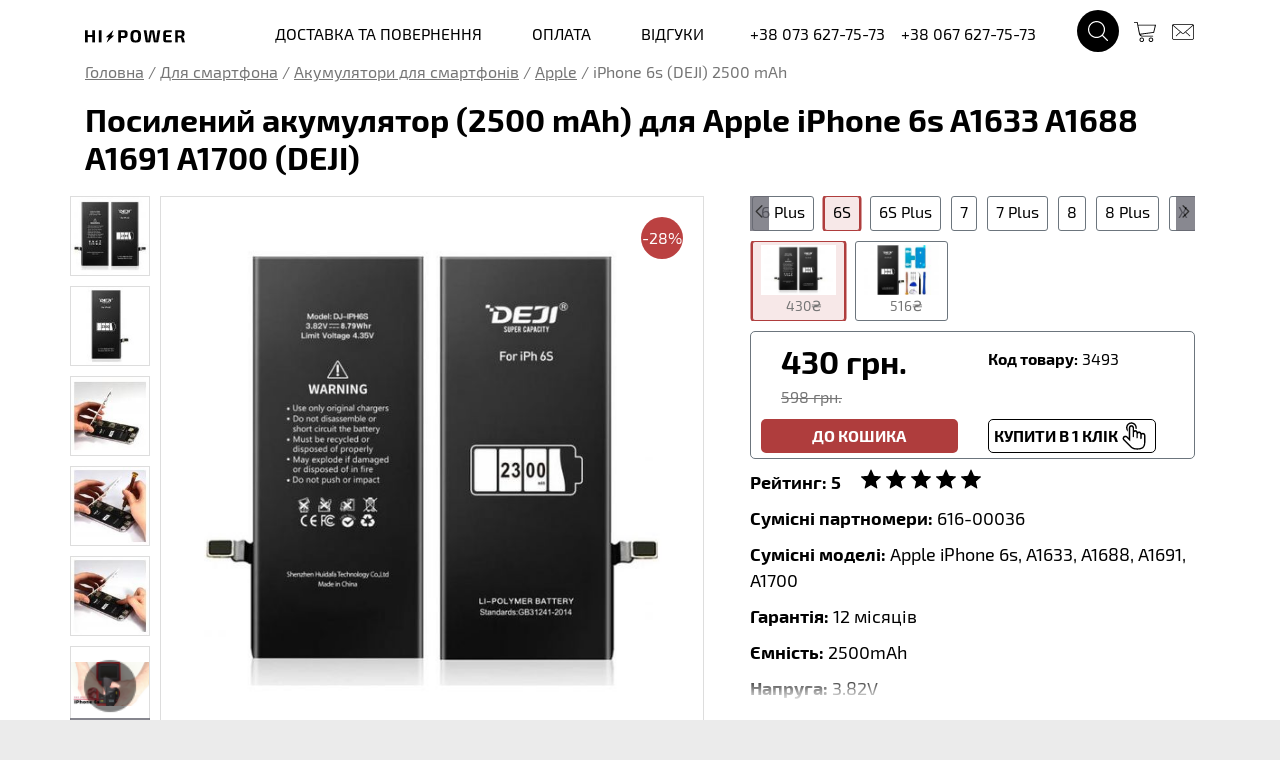

--- FILE ---
content_type: text/html; charset=utf-8
request_url: https://hi-power.com.ua/smartphone-batteries/apple/iphone-6s-2200-deji
body_size: 14251
content:
<!DOCTYPE html>
<html>
<head>
	<meta name="viewport" content="width=device-width, initial-scale=1.0" />
	<script type="text/javascript" src="/js/switchVersion.js?1768727128"></script>
	<title>Посилена батарея (2500 mAh) для Apple iPhone 6s A1633 A1688 A1691 A1700 (DEJI) :: HI-POWER</title>
	<meta name="description" content="Купити акумулятор підвищеної ємності DEJI iPhone 6s (2500 mAh) для Apple iPhone 6s A1633 A1688 A1691 A1700 за 430 грн. у Києві, Харкові, Одесі, Дніпрі, Львові, по Україні. ✓Гарантія 12 місяців. ✓100% сумісність ✆ Телефонуйте +38 073 627-75-73 - допоможемо з вибором!" />
	<link rel="stylesheet" type="text/css" href="/bootstrap-4.0.0/css/bootstrap.css" />
	<link rel="stylesheet" type="text/css" href="/css/style.css?1768727128" />

	<script type="text/javascript" src="/js/jquery.2.1.4.min.js"></script>
	<script type="text/javascript" src="/bootstrap-4.0.0/js/bootstrap.min.js"></script>

	<script type="text/javascript" src="/js/general.js?1768727128"></script>
	<script type="text/javascript" src="/js/prg.js?1768727128"></script>
	<script type="text/javascript" src="/js/search/searchClass.js?1768727128"></script>
	<script type="text/javascript" src="/js/leftMenu/leftMenuClass.js?1768727128"></script>
	<script type="text/javascript" src="/js/topMenu/topMenuClass.js?1768727128"></script>
		<script type='text/javascript' src='/modules/timer/timer.js?1768727128'></script>
	<script type="text/javascript" src="/js/modifications/modifications.js?1768727128"></script>
	<script type="text/javascript" src="/js/slider.js?1768727128"></script>
	<script type="text/javascript" src="/js/photo.js?1768727128"></script>
	<script type="text/javascript" src="/js/tab.js?1768727128"></script>
	<script type="text/javascript" src="/js/img3dViewer.js?1768727128"></script>
		<script type="text/javascript" src="/modules/message/message-2.js?1768727128"></script>	<link rel="stylesheet" type="text/css" href="/modules/message/message-2.css?1768727128" />	<script type="text/javascript" src="/modules/reviews/reviews.js?1768727128"></script>	<script type="text/javascript" src="/modules/modal/modal-2.js?1768727128"></script><!-- Global site tag (gtag.js) - Google Analytics -->
<script async src="https://www.googletagmanager.com/gtag/js?id=UA-225993851-1"></script>
<script>
  window.dataLayer = window.dataLayer || [];
  function gtag(){dataLayer.push(arguments);}
  gtag('js', new Date());

  gtag('config', 'UA-225993851-1');
  gtag('config', 'AW-10885346223');
</script>
	<meta property="og:title" content="Посилена батарея (2500 mAh) для Apple iPhone 6s A1633 A1688 A1691 A1700 (DEJI) :: HI-POWER" />
	<meta property="og:url" content="https://hi-power.com.ua/smartphone-batteries/apple/iphone-6s-2200-deji" />
	<meta property="og:description" content="Купити акумулятор підвищеної ємності DEJI iPhone 6s (2500 mAh) для Apple iPhone 6s A1633 A1688 A1691 A1700 за 430 грн. у Києві, Харкові, Одесі, Дніпрі, Львові, по Україні. ✓Гарантія 12 місяців. ✓100% сумісність ✆ Телефонуйте +38 073 627-75-73 - допоможемо з вибором!" />	<meta property="og:image" content="https://hi-power.com.ua/photos/large/31439/6S-2300mAh-2020-3-26-1.jpg" />
</head>
<body>
<div class="main">
	<div class="page-top-container">		<div class="bg-page-top top-white">
			<div class="container">
				<div class="page-top">
					<div class="row align-items-center">
						<div class="col-2">
							<div class="logo"><a class='link' href='/'><img src='/img/logo.svg' alt='HI - POWER' /></a></div>
						</div>
						<div class="col top-menu">
							<ul><li><a href="/delivery">ДОСТАВКА ТА ПОВЕРНЕННЯ</a></li><li><a href="/payment">ОПЛАТА</a></li><li><a href="/responses">ВІДГУКИ</a></li></ul>						</div>
						<div class="col-3" style="white-space: nowrap;">
							<a class="no-link" href="tel:+380736277573">+38 073 627-75-73</a>&nbsp;&nbsp;&nbsp;
							<a class="no-link" href="tel:+380676277573">+38 067 627-75-73</a>
						</div>
						<!--div class="col-2" style="white-space: nowrap;">
							<div>hi-power3</div>
							<div>sales@hi-power.com.ua</div>
						</div-->
						<div class="col-2 text-right">
							<div class="search-block">
								<form name="sform" action="/search" method="get">
									<input class="search-input-container" type="text" name="q" tabindex="1" />
									<a href="javascript:void(0)" class="search-circle-btn no-link" tabindex="2"><span class="magnifying-glass"></span></a>
									<script type="text/javascript">let search = new Search();</script>
									<ul class="fast-search-results"></ul>
								</form>
							</div>
							<a href="/cart" class="top-cart no-link"><span class="cart-icon"></span><span class='cart-count none'>0</span></a>
							<a href="/contacts" class="top-contacts"><span></span></a>

						</div>
						<!--div class="col-1">
						</div-->
						<script type="text/javascript" src="/js/cart/cartClass.js?1768727128"></script>
						<script type="text/javascript">cart.products = {};
			cart.productsCount = 0;
		</script>
					</div>

				</div>

			</div>
			<div class="container chain-menu">
				<div class="row">
					<div class="col-12 chain-menu-container"><ul><li><a href='/'>Головна</a> / </li><li><a href='/for-smartphone'>Для смартфона</a> / </li><li><a href='/smartphone-batteries'>Акумулятори для смартфонів</a> / </li><li><a href='/smartphone-batteries/apple'>Apple</a> / </li><li><span>iPhone 6s (DEJI) 2500 mAh</span></li></ul></div>
				</div>
			</div>
			<div class="container">
				<div class="col-12 shadow1"></div>
			</div>
		</div>
		</div>
	<div class="page-content-container">
			<style type="text/css">
			.bg-page-content{
				background: none;
			}
		</style>
		<input type="hidden" id="productNameId" value="3493" />
				<script>
			gtag("event",  "view_item",  {
			  "items": [{
			    "id": "3493",
			    "name": "Посилений акумулятор (2500 mAh) для Apple iPhone 6s A1633 A1688 A1691 A1700 (DEJI)",
			    "price": "430",
			    "brand": "Apple",
			    "category": "Акумулятори для смартфонів",
			    "list_position": 0
			  }]
			});
		</script>
				<div itemscope itemtype="http://schema.org/Product">
			<link itemprop="url" href="/smartphone-batteries/apple/iphone-6s-2200-deji" />
			<meta itemprop="brand" content="Apple" />
			<div class="bg-page-content">
				<div class="container">
					<div class="middleContainer">
								<style>
			#goLineContainer{
				position: relative;
				padding: 0 50px 2px 5px;
				background-color: #e30016;
				color: white;
				/*font-weight: bold;*/
				height: 25px;
				display: none;
				overflow: hidden;
			}
			#goLine{
				position: absolute;
				/*position: relative;*/
				/*padding-right: 20px;*/
				white-space: nowrap;
				/*left: 100px;*/
				/*background-color: green;*/
				width: auto;
			}
			#closeBtn{
				position: absolute;
				display: inline-block;
				line-height: 0.7em;
				height: 100%;
				padding: 0 10px;
				top: 0;
				right: 0;
				font-size: 1.5em;
				background-color: #e30016;
			}
			#redBlock{
				position: absolute;
				left: 0;
				height: 100%;
				width: 10px;
				top: 0;
				background-color: #e30016;
			}
		</style>
		<div id="goLineContainer">
			<div id="goLine">Увага! Не дивлячись на стрімке зростання курсу долара, ціни на сайті hi-power.com.ua зафіксовані по курсу 23.70 і дійсні до закінчення карантину або до закінчення товару на складі! Бережіть себе та підтримуйте один одного!</div>
			<div id="redBlock"></div>
			<a class="no-link" href="javascript:void(0)" id="closeBtn">x</a>
		</div>
		<script type="text/javascript">
			$("#closeBtn").click(function(){
				$("#goLineContainer").hide();
				setCookie('disableRedLine','1');
				$("#goLine").stop();
			});
			if(document.cookie.search(/disableRedLine=1/) < 0){
				//$("#goLineContainer").show();
			}

			$(document).ready(function(){
				$(".logo-block").css({'padding':'0'});
				let redLineContainer = document.getElementById("goLineContainer");
				let redLine = document.getElementById("goLine");
				let newLeft = '-'+redLine.offsetWidth+'px';
				// console.log(newLeft);
				let lapces = 0;
				function redLineAnimate(){
					redLine.style.left = redLineContainer.offsetWidth + 'px';

					$(redLine).animate({'left':newLeft},20000,'linear',function(){
						lapces++;
						if(lapces > 1){
							$("#goLine").stop();
							$("#goLineContainer").hide();
							setCookie('disableRedLine','1');
							return false;
						}
						redLineAnimate();
					});
				}

				//redLineAnimate();
			});
		</script>
								<div class="row">
							<div class="col-12">
								<h1 class="product-head" itemprop="name">Посилений акумулятор (2500 mAh) для Apple iPhone 6s A1633 A1688 A1691 A1700 (DEJI)</h1>
							</div>
						</div>
						<div class="row product-card">
							<div class="col-7 photo-col">
								<div class="left-product-block">
									<div class="row">
										<div class="col-2 previews-container"><div class="previews">
						<div class="slider">
							<div class="container">
								<ul class="slides transited"><li data-image-index="0" data-image-src="/photos/square-small/31439/6S-2300mAh-2020-3-26-1.jpg" data-image-mode="general" data-target-src="/photos/large/31439/6S-2300mAh-2020-3-26-1.jpg">
					<svg class="sizer" viewBox="0 0 80 80">
						<rect x="0" y="0" width="100%" height="100%" stroke="none" fill="transparent" stroke-width="0"></rect>
					</svg>
					<img src="/photos/square-small/31439/6S-2300mAh-2020-3-26-1.jpg" alt="iPhone 6s (DEJI) 2500 mAh"/></li><li data-image-index="1" data-image-src="/photos/square-small/31439/6S-2300mAh-2020-3-26.jpg" data-image-mode="general" data-target-src="/photos/large/31439/6S-2300mAh-2020-3-26.jpg">
					<svg class="sizer" viewBox="0 0 80 80">
						<rect x="0" y="0" width="100%" height="100%" stroke="none" fill="transparent" stroke-width="0"></rect>
					</svg>
					<img src="/photos/square-small/31439/6S-2300mAh-2020-3-26.jpg" alt="iPhone 6s (DEJI) 2500 mAh"/></li><li data-image-index="2" data-image-src="/photos/square-small/31439/-6S--2020-3-26.jpg" data-image-mode="general" data-target-src="/photos/large/31439/-6S--2020-3-26.jpg">
					<svg class="sizer" viewBox="0 0 80 80">
						<rect x="0" y="0" width="100%" height="100%" stroke="none" fill="transparent" stroke-width="0"></rect>
					</svg>
					<img src="/photos/square-small/31439/-6S--2020-3-26.jpg" alt="iPhone 6s (DEJI) 2500 mAh"/></li><li data-image-index="3" data-image-src="/photos/square-small/31439/--6S--2020-3-26.jpg" data-image-mode="general" data-target-src="/photos/large/31439/--6S--2020-3-26.jpg">
					<svg class="sizer" viewBox="0 0 80 80">
						<rect x="0" y="0" width="100%" height="100%" stroke="none" fill="transparent" stroke-width="0"></rect>
					</svg>
					<img src="/photos/square-small/31439/--6S--2020-3-26.jpg" alt="iPhone 6s (DEJI) 2500 mAh"/></li><li data-image-index="4" data-image-src="/photos/square-small/31439/--6S--2020-3-26-1.jpg" data-image-mode="general" data-target-src="/photos/large/31439/--6S--2020-3-26-1.jpg">
					<svg class="sizer" viewBox="0 0 80 80">
						<rect x="0" y="0" width="100%" height="100%" stroke="none" fill="transparent" stroke-width="0"></rect>
					</svg>
					<img src="/photos/square-small/31439/--6S--2020-3-26-1.jpg" alt="iPhone 6s (DEJI) 2500 mAh"/></li><li data-image-index="5" data-image-src="/photos/video-previews/UBAiNP4iaGk.jpg" data-image-mode="video" data-target-src="https://youtube.com/embed/UBAiNP4iaGk">
					<svg class="sizer" viewBox="0 0 80 80">
						<rect x="0" y="0" width="100%" height="100%" stroke="none" fill="transparent" stroke-width="0"></rect>
					</svg>
					<img src="/photos/video-previews/UBAiNP4iaGk.jpg" alt="iPhone 6s (DEJI) 2500 mAh" class="video"/><img src="/img/youtube-btn-60x60.png" alt="" /></li><li data-image-index="6" data-image-src="/photos/video-previews/IiGELjE9axs.jpg" data-image-mode="video" data-target-src="https://youtube.com/embed/IiGELjE9axs">
					<svg class="sizer" viewBox="0 0 80 80">
						<rect x="0" y="0" width="100%" height="100%" stroke="none" fill="transparent" stroke-width="0"></rect>
					</svg>
					<img src="/photos/video-previews/IiGELjE9axs.jpg" alt="iPhone 6s (DEJI) 2500 mAh" class="video"/><img src="/img/youtube-btn-60x60.png" alt="" /></li></ul>
							</div>
						</div>
				</div></div>
										<div class="col-10 main-photo-container-container">
											<div class="main-photo-container photo-container">
												<!-- <img src="/img/3x2-0.gif" /> -->
												<svg class="sizer" viewBox="0 0 900 900">
													<rect x="0" y="0" width="100%" height="100%" stroke="none" fill="transparent" stroke-width="0"></rect>
												</svg>
												<div class="current">
				<div class="slider slider-horizontal slider-photos">
					<div class="container" data-zoom-mode="0">
						<div class="slides transited"><div data-tmp="test" data-image-index="0" data-image-src="/photos/square-normal/31439/6S-2300mAh-2020-3-26-1.jpg" data-image-mode="general" data-file-name="6S-2300mAh-2020-3-26-1.jpg">
				<img src="/photos/square-normal/31439/6S-2300mAh-2020-3-26-1.jpg" alt="iPhone 6s (DEJI) 2500 mAh" />
				
			</div><div data-tmp="test" data-image-index="1" data-image-src="/photos/square-normal/31439/6S-2300mAh-2020-3-26.jpg" data-image-mode="general" data-file-name="6S-2300mAh-2020-3-26.jpg">
				<img src="/photos/square-normal/31439/6S-2300mAh-2020-3-26.jpg" alt="iPhone 6s (DEJI) 2500 mAh" />
				
			</div><div data-tmp="test" data-image-index="2" data-image-src="/photos/square-normal/31439/-6S--2020-3-26.jpg" data-image-mode="general" data-file-name="-6S--2020-3-26.jpg">
				<img src="/photos/square-normal/31439/-6S--2020-3-26.jpg" alt="iPhone 6s (DEJI) 2500 mAh" />
				
			</div><div data-tmp="test" data-image-index="3" data-image-src="/photos/square-normal/31439/--6S--2020-3-26.jpg" data-image-mode="general" data-file-name="--6S--2020-3-26.jpg">
				<img src="/photos/square-normal/31439/--6S--2020-3-26.jpg" alt="iPhone 6s (DEJI) 2500 mAh" />
				
			</div><div data-tmp="test" data-image-index="4" data-image-src="/photos/square-normal/31439/--6S--2020-3-26-1.jpg" data-image-mode="general" data-file-name="--6S--2020-3-26-1.jpg">
				<img src="/photos/square-normal/31439/--6S--2020-3-26-1.jpg" alt="iPhone 6s (DEJI) 2500 mAh" />
				
			</div><div data-tmp="test" data-image-index="5" data-image-src="/photos/video-previews/UBAiNP4iaGk.jpg" data-image-mode="video" data-file-name="UBAiNP4iaGk.jpg">
				<img src="/photos/video-previews/UBAiNP4iaGk.jpg" alt="iPhone 6s (DEJI) 2500 mAh" />
				<img src="/img/youtube-btn.svg" alt="" class="abs" />
			</div><div data-tmp="test" data-image-index="6" data-image-src="/photos/video-previews/IiGELjE9axs.jpg" data-image-mode="video" data-file-name="IiGELjE9axs.jpg">
				<img src="/photos/video-previews/IiGELjE9axs.jpg" alt="iPhone 6s (DEJI) 2500 mAh" />
				<img src="/img/youtube-btn.svg" alt="" class="abs" />
			</div></div>
					</div>
				</div>
			</div>												<div class="stickers-container">
													<span class="discount-label product-card-discount-label">-28%</span>													<!-- <div class="control"></div> -->
																									</div>
											</div>
											<!--div class="d3d-cache none"></div-->
										</div>
									</div>

									<script type="text/javascript">
										//imgViewer = new ImgViewer(31439);
									</script>

																										</div>
							</div>
							<div class="col-5">
								<div class="right-product-block overflow-hidden-x" data-original-height="0">
												<div class="mod1-container modifications">
				<div class="slider slider-horizontal modificator">
				<div class="container">
				<ul class="slides modification-buttons"><li><a href="/smartphone-batteries/apple/iphone-se-2016-deji"><div class="block center" style="width: 100%">SE</div><div class="block center modification-price"></div></a></li><li><a href="/smartphone-batteries/apple/iphone-se-2020-deji"><div class="block center" style="width: 100%">SE2</div><div class="block center modification-price"></div></a></li><li><a href="/smartphone-batteries/apple/iphone-se3-deji"><div class="block center" style="width: 100%">SE3</div><div class="block center modification-price"></div></a></li><li><a href="/smartphone-batteries/apple/iphone-5-deji"><div class="block center" style="width: 100%">5</div><div class="block center modification-price"></div></a></li><li><a href="/smartphone-batteries/apple/iphone-5s-deji"><div class="block center" style="width: 100%">5S</div><div class="block center modification-price"></div></a></li><li><a href="/smartphone-batteries/apple/iphone-6-2200-deji"><div class="block center" style="width: 100%">6</div><div class="block center modification-price"></div></a></li><li><a href="/smartphone-batteries/apple/iphone-6-plus-3410-deji"><div class="block center" style="width: 100%">6 Plus</div><div class="block center modification-price"></div></a></li><li><span class="selected"><div class="block center" style="width: 100%">6S</div><div class="block center modification-price"></div></span></li><li><a href="/smartphone-batteries/apple/iphone-6s-plus-3410-deji"><div class="block center" style="width: 100%">6S Plus</div><div class="block center modification-price"></div></a></li><li><a href="/smartphone-batteries/apple/iphone-7-2200-deji"><div class="block center" style="width: 100%">7</div><div class="block center modification-price"></div></a></li><li><a href="/smartphone-batteries/apple/iphone-7-plus-3410-deji"><div class="block center" style="width: 100%">7 Plus</div><div class="block center modification-price"></div></a></li><li><a href="/smartphone-batteries/apple/iphone-8-2030-deji"><div class="block center" style="width: 100%">8</div><div class="block center modification-price"></div></a></li><li><a href="/smartphone-batteries/apple/iphone-8-plus-3060-deji"><div class="block center" style="width: 100%">8 Plus</div><div class="block center modification-price"></div></a></li><li><a href="/smartphone-batteries/apple/iphone-x-deji"><div class="block center" style="width: 100%">X</div><div class="block center modification-price"></div></a></li><li><a href="/smartphone-batteries/apple/iphone-xr-deji"><div class="block center" style="width: 100%">XR</div><div class="block center modification-price"></div></a></li><li><a href="/smartphone-batteries/apple/iphone-xs-deji"><div class="block center" style="width: 100%">XS</div><div class="block center modification-price"></div></a></li><li><a href="/smartphone-batteries/apple/iphone-xs-max-deji"><div class="block center" style="width: 100%">Xs Max</div><div class="block center modification-price"></div></a></li><li><a href="/smartphone-batteries/apple/iphone-11-deji"><div class="block center" style="width: 100%">11</div><div class="block center modification-price"></div></a></li><li><a href="/smartphone-batteries/apple/iphone-11-pro-deji"><div class="block center" style="width: 100%">11 Pro</div><div class="block center modification-price"></div></a></li><li><a href="/smartphone-batteries/apple/iphone-11-pro-max-deji"><div class="block center" style="width: 100%">11 Pro Max</div><div class="block center modification-price"></div></a></li><li><a href="/smartphone-batteries/apple/iphone-12-deji"><div class="block center" style="width: 100%">12</div><div class="block center modification-price"></div></a></li><li><a href="/smartphone-batteries/apple/iphone-12-pro-deji"><div class="block center" style="width: 100%">12 Pro</div><div class="block center modification-price"></div></a></li><li><a href="/smartphone-batteries/apple/iphone-12-mini-deji"><div class="block center" style="width: 100%">12 Mini</div><div class="block center modification-price"></div></a></li><li><a href="/smartphone-batteries/apple/iphone-12-pro-max-deji"><div class="block center" style="width: 100%">12 Pro Max</div><div class="block center modification-price"></div></a></li><li><a href="/smartphone-batteries/apple/iphone-13-deji"><div class="block center" style="width: 100%">13</div><div class="block center modification-price"></div></a></li><li><a href="/smartphone-batteries/apple/iphone-13-mini-deji"><div class="block center" style="width: 100%">13 Mini</div><div class="block center modification-price"></div></a></li><li><a href="/smartphone-batteries/apple/iphone-13-pro-deji"><div class="block center" style="width: 100%">13 Pro</div><div class="block center modification-price"></div></a></li><li><a href="/smartphone-batteries/apple/iphone-13-pro-max-deji"><div class="block center" style="width: 100%">13 Pro Max</div><div class="block center modification-price"></div></a></li><li><a href="/smartphone-batteries/apple/iphone-14-deji"><div class="block center" style="width: 100%">14</div><div class="block center modification-price"></div></a></li><li><a href="/smartphone-batteries/apple/iphone-14-pro-deji"><div class="block center" style="width: 100%">14 Pro</div><div class="block center modification-price"></div></a></li><li><a href="/smartphone-batteries/apple/iphone-14-plus-deji"><div class="block center" style="width: 100%">14 Plus</div><div class="block center modification-price"></div></a></li><li><a href="/smartphone-batteries/apple/iphone-14-pro-max-deji"><div class="block center" style="width: 100%">14 Pro Max</div><div class="block center modification-price"></div></a></li><li><a href="/smartphone-batteries/apple/iphone-15-deji"><div class="block center" style="width: 100%">15</div><div class="block center modification-price"></div></a></li><li><a href="/smartphone-batteries/apple/iphone-15-plus-deji"><div class="block center" style="width: 100%">15 Plus</div><div class="block center modification-price"></div></a></li><li><a href="/smartphone-batteries/apple/iphone-15-pro-deji"><div class="block center" style="width: 100%">15 Pro</div><div class="block center modification-price"></div></a></li><li><a href="/smartphone-batteries/apple/iphone-15-pro-max-deji"><div class="block center" style="width: 100%">15 Pro Max</div><div class="block center modification-price"></div></a></li></ul>
				</div>
			</div>
		</div>
						<div class="mod2-container modifications mod2-3">
				<div class="slider slider-horizontal modificator">
					<div class="ul-container container">
						<ul class="slides modification-buttons"><li><span class="selected"><div class="with-photo"><div class="img-container"><img src="/photos/small/31439/6S-2300mAh-2020-3-26-1.jpg" alt="" /></div><div class="modification-price">430₴</div></div></span></li><li><a data-product-head="Посилений акумулятор (2500 mAh) для Apple iPhone 6s (DEJI) + набір інструментів" data-main-photo="/photos/square-large/31583/6s-2300-tools--1.jpg" data-product-price="516" data-availability-id="1" data-product-code="3637" href="/smartphone-batteries/apple/iphone-6s-2200-deji-tools"><div class="with-photo"><div class="img-container"><img src="/photos/small/31583/6s-2300-tools--1.jpg" alt="" /></div><div class="modification-price">516₴</div></div></a></li></ul>
					</div>
				</div>
			</div>
												<div itemprop="offers" itemscope itemtype="http://schema.org/Offer" class="buy-block-parent">
			<link itemprop="url" href="/smartphone-batteries/apple/iphone-6s-2200-deji" />			<link itemprop="availability" href="http://schema.org/InStock" />
			<div class="buy-block">
				<div class="row">
					<div class="col-6 price-col">
						<div class="pl20"><span class="price-large" data-current-availability-id="1"><span itemprop="price" class="price" data-current-product-price="430">430</span> <span itemprop="priceCurrency" content="UAH">грн.</span></span></div>
						<div class='pl20'><span class='price-old'>598 грн.</span></div>					</div>
					<div class="col-6">
						<div class="pt10"><strong>Код товару:</strong> <span class="product-code" itemprop="sku">3493</span></div>
					</div>
				</div>
				<div class="row">
					<div class="col-6 add-to-cart-large-container pt10">
						<!-- <div>
							<a href="javascript:void(0)" class="dec no-link mr20"><span></span></a>
							<span class="val mr20">1</span>
							<a href="javascript:void(0)" class="inc no-link"><span></span></a>
						</div> -->
						<div>
							<a href="javascript:void(0)" class="buy-btn add-to-cart no-link center" style="width: 100%;" data-cart-key="/smartphone-batteries/apple/iphone-6s-2200-deji" data-cart-price="430" data-product-code="3493" data-product-name="Посилений акумулятор (2500 mAh) для Apple iPhone 6s A1633 A1688 A1691 A1700 (DEJI)" data-brand-name="Apple" data-category-name="Акумулятори для смартфонів"><span>ДО КОШИКА</span></a>						</div>
					</div>
					<div class="col-6 pt10">
						<script type="text/javascript" src="/js/jquery.maskedinput.js"></script>
						<div style="width: 100%;" class="one-click-container rel right">
							<div class="input-container">
								<input type="text" id="oneClickNumber" placeholder="+38 ___ ___ ____" type="tel" />
							</div>
							<a href="javascript:void(0)" class="one-click-btn no-link" data-cart-key="/smartphone-batteries/apple/iphone-6s-2200-deji" data-product-code="3493" data-product-name="Посилений акумулятор (2500 mAh) для Apple iPhone 6s A1633 A1688 A1691 A1700 (DEJI)" data-category-name="Акумулятори для смартфонів" data-product-price="430" data-delivery-price="65">
								<span class="one-click-title">КУПИТИ В 1 КЛІК</span>
								<span class="one-click-icon inline-block"></span>
							</a>
						</div>
						<script type="text/javascript">
							jQuery(function($){
								$("#oneClickNumber").mask("+38 999 999 9999");
							});
						</script>

					</div>

					<!--
					<div class="col-12 mt20 mb10">
						<div class="flex">
							<div style="width: 50%;"><a href="javascript:void(0)" class="one-click-btn no-link mr20" data-cart-key="/smartphone-batteries/apple/iphone-6s-2200-deji" data-product-code="3493" data-product-name="Посилений акумулятор (2500 mAh) для Apple iPhone 6s A1633 A1688 A1691 A1700 (DEJI)" data-category-name="Акумулятори для смартфонів" data-product-price="430" data-delivery-price="65"><span>КУПИТЬ В 1 КЛИК</span></a></div>
						</div>
					</div>
				-->
				</div>
			</div>
			</div>											<script type="text/javascript">
			let currentPhotoSrc;
			let currentProductHead;
			let extraImg;
			let h1Obj = $("h1:first")[0];
			let priceLarge = document.querySelector(".buy-block .price-large");
			let price = priceLarge.querySelector(".price");
			let buyBlock = document.querySelector(".buy-block .add-to-cart-large-container");
			let isNormalBuyBlock = true;
			let currentProductCode = 3493;
			if(!buyBlock){
				buyBlock = document.querySelector(".buy-block .not-in-stock-block");
				isNormalBuyBlock = false;
			}
			// console.log(buyBlock);
			let newBuyBlock = document.createElement("DIV");
									newBuyBlock.classList.add("col-6");
								newBuyBlock.classList.add("none");
				if(buyBlock){
					buyBlock.after(newBuyBlock);
				}
			let priceOld = document.querySelector(".buy-block .price-old");

			// let buyBlockHeight = buyBlock ? buyBlock.offsetHeight : 93;
			// // console.log(buyBlockHeight);
			// newBuyBlock.style.height = buyBlockHeight+'px';
			// if(isNormalBuyBlock){
			// 	newBuyBlock.style.paddingTop = '15px';
			// }

			let mt30 = '';
			if(priceLarge.parentNode.classList.contains("mt30")){
				mt30 = 'mt30';
			}
			//h1Obj.style.display = "block";
			let h1Height = h1Obj.clientHeight;
			h1Obj.style.height = h1Height + "px";
			h1Obj.style.overflow = "hidden";

			if(!isMobile){
				$(".mod2-container .modification-buttons a").on("mouseenter", {}, function(){
					extraImg = document.querySelector(".main-photo-container .extra-img");
					if(extraImg){
						extraImg.src = this.dataset.mainPhoto;
						extraImg.classList.remove("none");
					}else{
						extraImg = document.createElement("IMG");
						extraImg.classList.add("extra-img");
						extraImg.src = this.dataset.mainPhoto;
						document.querySelector(".main-photo-container").append(extraImg);
					}
					// currentPhotoSrc = $("#imgCache img.visible:first").attr("src");
					// $("#imgCache img.visible:first").attr("src", this.dataset.mainPhoto);

					currentProductHead = $(h1Obj).html();
					$(h1Obj).html(this.dataset.productHead);
					// console.log(price);
					price.innerHTML = this.dataset.productPrice;

					if(this.dataset.availabilityId == 1){
						priceLarge.classList.remove("inactive");
						newBuyBlock.innerHTML = '<span class="status-2 block '+mt30+'">Є в наявності</span>';
					}else{
						priceLarge.classList.add("inactive");
						if(this.dataset.availabilityId == 2){
							newBuyBlock.innerHTML = '<span class="status-2 block '+mt30+'">Немає в наявності. Очікується.</span>';
						}else{
							newBuyBlock.innerHTML = '<span class="status-2 block '+mt30+'">Немає в наявності</span>';
						}
					}
					if(buyBlock){
						buyBlock.classList.add("none");
					}
					newBuyBlock.classList.remove("none");
					if(priceOld){
						priceOld.classList.add("hidden");
					}
					document.querySelector(".product-code").innerHTML = this.dataset.productCode;
				}).on("mouseleave", {}, function(){
					// $("#imgCache img.visible:first").attr("src", currentPhotoSrc);
					extraImg.classList.add("none");
					$(h1Obj).html(currentProductHead);
					price.innerHTML = price.dataset.currentProductPrice;
					if(priceLarge.dataset.currentAvailabilityId == 1){
						priceLarge.classList.remove("inactive");
					}else{
						priceLarge.classList.add("inactive");
					}
					if(buyBlock){
						buyBlock.classList.remove("none");
					}
					newBuyBlock.classList.add("none");
					if(priceOld){
						priceOld.classList.remove("hidden");
					}
					document.querySelector(".product-code").innerHTML = currentProductCode;
				});
			}
		</script>
																				<div class="property-row" itemprop="aggregateRating" itemscope itemtype="http://schema.org/AggregateRating"><span class="property-title">Рейтинг:</span> <span class="property-title-2" itemprop="ratingValue">5</span><span class='star-1'></span><span class='star-1'></span><span class='star-1'></span><span class='star-1'></span><span class='star-1'></span><meta itemprop="reviewCount" content="7" /></div><div class="property-row"><span class="property-title">Сумісні партномери:</span> 616-00036</div><div class="property-row"><span class="property-title">Сумісні моделі:</span> Apple iPhone 6s, A1633, A1688, A1691, A1700</div><div class="property-row"><span class="property-title">Гарантія:</span> <span class="property-value">12 місяців</span></div><div class="property-row"><span class="property-title">Ємність:</span> <span class="property-value">2500mAh</span></div><div class="property-row"><span class="property-title">Напруга:</span> <span class="property-value">3.82V</span></div><div class="property-row"><span class="property-title">Потужність, Wh:</span> <span class="property-value">8.79Wh</span></div><div class="property-row"><span class="property-title">Розмір:</span> <span class="property-value">96.00 x 38.14 x 3.40mm</span></div><div class="property-row"><span class="property-title">Тип:</span> <span class="property-value">Li-Ion</span></div><div class="property-row"><span class="property-title">Бренд:</span> <span class="property-value">DEJI</span></div><div class="property-row"><span class="property-title">Дата випуску:</span> <span class="property-value">01.2023</span></div>									<a class="show-all no-link" href="#" onclick="showAllParameters(); return false">Показати все</a>
								</div>
							</div>
						</div>
					</div>
					<div>			<div class="h2">СПЕЦПРОПОЗИЦІЯ:</div>
			<div id="offersCarousel" class="carousel slide" data-ride="carousel" data-interval="false">
				<ol class="carousel-indicators">
					<li data-target="#offersCarousel" data-slide-to="0" class="active"></li><li data-target="#offersCarousel" data-slide-to="1"></li><li data-target="#offersCarousel" data-slide-to="2"></li><li data-target="#offersCarousel" data-slide-to="3"></li><li data-target="#offersCarousel" data-slide-to="4"></li><li data-target="#offersCarousel" data-slide-to="5"></li>				</ol>
				<div class="carousel-inner">					<div class="carousel-item active">
						<div class="tiles products-list">
							<div class='tile main-block w33p'>
			<div class='shadow'>
				<a class='main-block rel' href='/smartphone-batteries/apple/iphone-6s-2200-deji'>
					<div class='name'>iPhone 6s (DEJI) 2500 mAh</div>
					<div class='price'>430 грн.</div>
					
					<div class='img'><img src='/photos/normal/31439/6S-2300mAh-2020-3-26-1.jpg' alt='Посилений акумулятор (2500 mAh) для Apple iPhone 6s A1633 A1688 A1691 A1700 (DEJI)' /></div>
				</a>
				
			</div>
		</div>							<div class='offers-symbol'><span>+</span></div>
							<div class='tile main-block w33p'>
			<div class='shadow'>
				<a class='main-block rel' href='/powerbank/remax-rpp65-purple'>
					<div class='name'>Remax 10000 mAh RPP-65 Purple (Magnetic+Wireless+QC)</div>
					<div class="price"><span>722 грн.</span><div class="discount-label">-30%</div></div>
					<div class="old-price">1032 грн.</div>
					
					<div class='img'><img src='/photos/normal/32972/rpp-65.jpg' alt='УMБ Remax RPP-65 (Purple) 10000 mAh Магнітний швидкий бездротовий повербанк PD20W Magsafe (Usion Series)' /></div>
				</a>
				
			</div>
		</div>							<div class='offers-symbol'><span>=</span></div>
							<div class="offer-total-block add-to-cart-spec-offer">
								<div>
									<div>Ви заощаджуєте 310 грн.</div>
									<div class="em2">1152 грн.</div>
									<div class="old-offer-price">1462 грн.</div>
								</div>
								<div class="buy-btn-container">
									<a style="display: block;" href="javascript:void(0)" class="buy-btn add-to-cart no-link" data-cart-key="offer:1073:3493:5052" data-cart-price="1152">ДО КОШИКА</a>
								</div>
							</div>
						</div>
					</div>
										<div class="carousel-item">
						<div class="tiles products-list">
							<div class='tile main-block w33p'>
			<div class='shadow'>
				<a class='main-block rel' href='/smartphone-batteries/apple/iphone-6s-2200-deji'>
					<div class='name'>iPhone 6s (DEJI) 2500 mAh</div>
					<div class='price'>430 грн.</div>
					
					<div class='img'><img src='/photos/normal/31439/6S-2300mAh-2020-3-26-1.jpg' alt='Посилений акумулятор (2500 mAh) для Apple iPhone 6s A1633 A1688 A1691 A1700 (DEJI)' /></div>
				</a>
				
			</div>
		</div>							<div class='offers-symbol'><span>+</span></div>
							<div class='tile main-block w33p'>
			<div class='shadow'>
				<a class='main-block rel' href='/powerbank/remax-rpp576-white'>
					<div class='name'>Remax 2500 mAh RPP-576 White (iPhone Helper)</div>
					<div class="price"><span>237 грн.</span><div class="discount-label">-50%</div></div>
					<div class="old-price">473 грн.</div>
					<div class='stickers-container'><div style="background-color:#bb4141; padding: 2px 5px; border-radius: 3px;" onclick="message('<div class=\'alert alert-light\'>Купуй два однакові товари і отримуй на другий знижку 30%</div>')"><span style="color: #fff;" title='Купуй два однакові товари і отримуй на другий знижку 30%'>Другий -30%</span></div></div>
					<div class='img'><img src='/photos/normal/32964/-.jpg' alt='УMБ Remax RPP-576 (White) 2500 mAh Швидка допомога до айфона (Capsule Series)' /></div>
				</a>
				
			</div>
		</div>							<div class='offers-symbol'><span>=</span></div>
							<div class="offer-total-block add-to-cart-spec-offer">
								<div>
									<div>Ви заощаджуєте 236 грн.</div>
									<div class="em2">667 грн.</div>
									<div class="old-offer-price">903 грн.</div>
								</div>
								<div class="buy-btn-container">
									<a style="display: block;" href="javascript:void(0)" class="buy-btn add-to-cart no-link" data-cart-key="offer:1069:3493:5044" data-cart-price="667">ДО КОШИКА</a>
								</div>
							</div>
						</div>
					</div>
										<div class="carousel-item">
						<div class="tiles products-list">
							<div class='tile main-block w33p'>
			<div class='shadow'>
				<a class='main-block rel' href='/smartphone-batteries/apple/iphone-6s-2200-deji'>
					<div class='name'>iPhone 6s (DEJI) 2500 mAh</div>
					<div class='price'>430 грн.</div>
					
					<div class='img'><img src='/photos/normal/31439/6S-2300mAh-2020-3-26-1.jpg' alt='Посилений акумулятор (2500 mAh) для Apple iPhone 6s A1633 A1688 A1691 A1700 (DEJI)' /></div>
				</a>
				
			</div>
		</div>							<div class='offers-symbol'><span>+</span></div>
							<div class='tile main-block w33p'>
			<div class='shadow'>
				<a class='main-block rel' href='/usb-charger/remax-rp-w70'>
					<div class='name'>Remax RP-W70 22W 3-in-1 Wireless</div>
					<div class="price"><span>700 грн.</span><div class="discount-label">-50%</div></div>
					<div class="old-price">1400 грн.</div>
					<div class='stickers-container'><div style="background-color:#bb4141; padding: 2px 5px; border-radius: 3px;" onclick="message('<div class=\'alert alert-light\'>Купуй два однакові товари і отримуй на другий знижку 30%</div>')"><span style="color: #fff;" title='Купуй два однакові товари і отримуй на другий знижку 30%'>Другий -30%</span></div></div>
					<div class='img'><img src='/photos/normal/32978/Untitled-2-2.jpg' alt='Бездротовий зарядний пристрій Remax RP-W70 22W 3-в-1 (Minxl Pro Series)' /></div>
				</a>
				
			</div>
		</div>							<div class='offers-symbol'><span>=</span></div>
							<div class="offer-total-block add-to-cart-spec-offer">
								<div>
									<div>Ви заощаджуєте 700 грн.</div>
									<div class="em2">1130 грн.</div>
									<div class="old-offer-price">1830 грн.</div>
								</div>
								<div class="buy-btn-container">
									<a style="display: block;" href="javascript:void(0)" class="buy-btn add-to-cart no-link" data-cart-key="offer:1067:3493:5058" data-cart-price="1130">ДО КОШИКА</a>
								</div>
							</div>
						</div>
					</div>
										<div class="carousel-item">
						<div class="tiles products-list">
							<div class='tile main-block w33p'>
			<div class='shadow'>
				<a class='main-block rel' href='/smartphone-batteries/apple/iphone-6s-2200-deji'>
					<div class='name'>iPhone 6s (DEJI) 2500 mAh</div>
					<div class='price'>430 грн.</div>
					
					<div class='img'><img src='/photos/normal/31439/6S-2300mAh-2020-3-26-1.jpg' alt='Посилений акумулятор (2500 mAh) для Apple iPhone 6s A1633 A1688 A1691 A1700 (DEJI)' /></div>
				</a>
				
			</div>
		</div>							<div class='offers-symbol'><span>+</span></div>
							<div class='tile main-block w33p'>
			<div class='shadow'>
				<a class='main-block rel' href='/usb-charger/remax-rp-u68-lightning'>
					<div class='name'>Remax RP-U68 20W PD+QC3.0 + USB-C-Lightning</div>
					<div class="price"><span>185 грн.</span><div class="discount-label">-50%</div></div>
					<div class="old-price">370 грн.</div>
					<div class='stickers-container'><div style="background-color:#bb4141; padding: 2px 5px; border-radius: 3px;" onclick="message('<div class=\'alert alert-light\'>Купуй два однакові товари і отримуй на другий знижку 30%</div>')"><span style="color: #fff;" title='Купуй два однакові товари і отримуй на другий знижку 30%'>Другий -30%</span></div></div>
					<div class='img'><img src='/photos/normal/32720/11.jpg' alt='Швидкий зарядний пристрій Remax USB-C 20W PD + USB-A QC3.0 з кабелем Type-C до Lightning (RP-U68+cable)' /></div>
				</a>
				
			</div>
		</div>							<div class='offers-symbol'><span>=</span></div>
							<div class="offer-total-block add-to-cart-spec-offer">
								<div>
									<div>Ви заощаджуєте 185 грн.</div>
									<div class="em2">615 грн.</div>
									<div class="old-offer-price">800 грн.</div>
								</div>
								<div class="buy-btn-container">
									<a style="display: block;" href="javascript:void(0)" class="buy-btn add-to-cart no-link" data-cart-key="offer:965:3493:4791" data-cart-price="615">ДО КОШИКА</a>
								</div>
							</div>
						</div>
					</div>
										<div class="carousel-item">
						<div class="tiles products-list">
							<div class='tile main-block w33p'>
			<div class='shadow'>
				<a class='main-block rel' href='/smartphone-batteries/apple/iphone-6s-2200-deji'>
					<div class='name'>iPhone 6s (DEJI) 2500 mAh</div>
					<div class='price'>430 грн.</div>
					
					<div class='img'><img src='/photos/normal/31439/6S-2300mAh-2020-3-26-1.jpg' alt='Посилений акумулятор (2500 mAh) для Apple iPhone 6s A1633 A1688 A1691 A1700 (DEJI)' /></div>
				</a>
				
			</div>
		</div>							<div class='offers-symbol'><span>+</span></div>
							<div class='tile main-block w33p'>
			<div class='shadow'>
				<a class='main-block rel' href='/action-products/usb-borofone-bx25-lightning-usb'>
					<div class='name'>Lightning-USB Borofone BX25 Powerful Lightning</div>
					<div class="price"><span>72 грн.</span><div class="discount-label">-60%</div></div>
					<div class="old-price">180 грн.</div>
					
					<div class='img'><img src='/photos/normal/32483/borogone-x25-lightning-1.jpg' alt='Lightning-USB Borofone BX25 Powerful Lightning (2.4A)' /></div>
				</a>
				
			</div>
		</div>							<div class='offers-symbol'><span>=</span></div>
							<div class="offer-total-block add-to-cart-spec-offer">
								<div>
									<div>Ви заощаджуєте 108 грн.</div>
									<div class="em2">502 грн.</div>
									<div class="old-offer-price">610 грн.</div>
								</div>
								<div class="buy-btn-container">
									<a style="display: block;" href="javascript:void(0)" class="buy-btn add-to-cart no-link" data-cart-key="offer:917:3493:4550" data-cart-price="502">ДО КОШИКА</a>
								</div>
							</div>
						</div>
					</div>
										<div class="carousel-item">
						<div class="tiles products-list">
							<div class='tile main-block w33p'>
			<div class='shadow'>
				<a class='main-block rel' href='/smartphone-batteries/apple/iphone-6s-2200-deji'>
					<div class='name'>iPhone 6s (DEJI) 2500 mAh</div>
					<div class='price'>430 грн.</div>
					
					<div class='img'><img src='/photos/normal/31439/6S-2300mAh-2020-3-26-1.jpg' alt='Посилений акумулятор (2500 mAh) для Apple iPhone 6s A1633 A1688 A1691 A1700 (DEJI)' /></div>
				</a>
				
			</div>
		</div>							<div class='offers-symbol'><span>+</span></div>
							<div class='tile main-block w33p'>
			<div class='shadow'>
				<a class='main-block rel' href='/action-products/borofone-bx51-type-c-lightning'>
					<div class='name'>Type-C - Lightning Borafone BX51</div>
					<div class="price"><span>72 грн.</span><div class="discount-label">-60%</div></div>
					<div class="old-price">180 грн.</div>
					
					<div class='img'><img src='/photos/normal/32390/654f29c9-3637-11ec-9821-40a8f0332cc3-1000x1000.jpg' alt='Кабель Type-C - Lightning Borofone BX51 12W Fast Charging' /></div>
				</a>
				
			</div>
		</div>							<div class='offers-symbol'><span>=</span></div>
							<div class="offer-total-block add-to-cart-spec-offer">
								<div>
									<div>Ви заощаджуєте 108 грн.</div>
									<div class="em2">502 грн.</div>
									<div class="old-offer-price">610 грн.</div>
								</div>
								<div class="buy-btn-container">
									<a style="display: block;" href="javascript:void(0)" class="buy-btn add-to-cart no-link" data-cart-key="offer:877:3493:4446" data-cart-price="502">ДО КОШИКА</a>
								</div>
							</div>
						</div>
					</div>
										<a class="no-link carousel-control-prev" href="#offersCarousel" role="button" data-slide="prev">
						<span class="carousel-control-prev-icon" aria-hidden="true"></span>
					</a>
					<a class="no-link carousel-control-next" href="#offersCarousel" role="button" data-slide="next">
						<span class="carousel-control-next-icon" aria-hidden="true"></span>
					</a>
				</div>
			</div></div>
				</div>
			</div>
			<div class="bg-page-tabs">
				<div class="bg-page-tabs-top"><div></div></div>
				<div class="container">
					<div class="row">
						<div class="col-12">
							<ul class="m-nav" role="tablist">			<li><a class="no-link tab-link active" href="#description" data-target="description" role="tab">ОПИС</a></li>
						<li><a class="no-link tab-link " id="tab_compatibility_btn" href="#products" data-target="products" role="tab">СУМІСНІСТЬ</a></li>
						<li><a class="no-link tab-link " href="#reviews" data-target="reviews" role="tab">ВІДГУКИ (<span class="reviews-count">7</span>)</a></li>
			</ul>
		<div class="m-nav-content">
		<div itemprop="description" class="active" role="tabpanel" id="description"><p>Акумуляторна батарея підвищеної ємності <strong>DEJI iPhone 6s (2500 mAh)</strong> на <strong>34%</strong> перевершує за ємністю оригінальний акумулятор Apple (<strong>2500 mAh</strong> порівняно з <strong>1715 mAh</strong>). <br>Батарея підходить для Apple <br/><a href="/smartphone-batteries/apple/iphone-6s-2200-deji/for-apple-iphone-6s-a1633-a1688-a1691-a1700">iPhone 6s A1633 / A1688 / A1691 / A1700</a> (переглянути всі <a href="#products" class="no-link tab-link" onclick="goToTab('tab_compatibility_btn')">Сумісні моделі</a>).</p> <div class="video-container"> <svg viewBox="0 0 1600 900" class="img1"> <rect x="0" y="0" width="100 %" height="100%" stroke="none" fill="transparent" stroke-width="0"></rect> </svg> <iframe class="video" src="https://youtube.com/embed/UBAiNP4iaGk"></iframe> </div> <h2>Основні переваги акумуляторів DEJI:</h2> <ul class="normal"> <li>Сертифікати якості: CE, FCC, C-Tick RoHs</li> <li>"Свіжа" дата виробництва: <strong>01.2023</strong> (продрукована на кожній батареї)</li> <li>Використання літієво-полімерних батарей, що на 30% збільшують ресурс АКБ</li> <li>Безпека (акумулятор не перегрівається), міцність та зносостійкість</li> <li>Підвищена ємність та ресурс акумулятора (>200 циклів порівняно з оригіналом) </li> <li>Ємність батареї повністю відповідає заявленій</li> <li>Контроль якості (QC) на кожному етапі виготовлення батареї</li> <li>Гарантія – 12 місяців</li> </ul> <h2>Комплектація:</h2> <ul class="normal"> <li>Акумулятор DEJI iPhone 6s (2500 mAh) для Apple</li> <li>Фірмова упаковка</li>  </ul> <h2 >Чому саме "DEJI":</h2> <p> Бренд “DEJI” є власністю науково-дослідної виробничої компанії Хайдафа Технолоджі, організованої у 2000 році. Компанія замкнула на собі повний цикл виробництва літій-іонних та літієво-полімерних акумуляторів для мобільних телефонів: від науково-дослідних розробок до виробництва кінцевого продукту, контролю якості та реалізації. Контроль якості кожному етапі – основний слоган компанії. Всі акумуляторні батареї, що випускаються, мають сертифікати CE, FCC, C-Tick RoHs, завдяки чому заслужили відмінні рейтинги на всіх міжнародних торгових майданчиках. </p> <div class="extra-photos">
	<p class="h2">Процесс производства аккумуляторов DEJI</p>
	<p><img src="/photos/extra-photos/deji/photo-1.jpg" alt="" /></p>
	<p><img src="/photos/extra-photos/deji/photo-2.jpg" alt="" /></p>

	<p class="h2">Увеличение ресурса батарей минимум на 200 циклов</p>
	<p><img src="/photos/extra-photos/deji/photo-3.jpg" alt="" /></p>

	<p class="h2">Усовершенствованный предохранитель от короткого замыкания</p>
	<p><img src="/photos/extra-photos/deji/photo-4.jpg" alt="" /></p>
</div></div><div class="" role="tabpanel" id="products"><div><strong>Наданий пристрій ідеально підходить для наступних моделей Apple:</strong></div><div class="models-container no-select"><table><tbody><tr><td><ul><li><a href="/smartphone-batteries/apple/other-series/a1633">A1633</a></li><li><a href="/smartphone-batteries/apple/other-series/a1688">A1688</a></li></ul></td><td><ul><li><a href="/smartphone-batteries/apple/other-series/a1691">A1691</a></li><li><a href="/smartphone-batteries/apple/other-series/a1700">A1700</a></li></ul></td><td><ul><li><a href="/smartphone-batteries/apple/iphone-6/iphone-6s">iPhone 6s</a></li></ul></td></tr></tbody></table></div><p class='center'><strong>Та інші моделі</strong></p></div><div class="" role="tabpanel" id="reviews"><div class="response-items"><div class="response-item" itemprop="review" itemscope itemtype="http://schema.org/Review">
					<div class="response-user" itemprop="author">Alex, Киев <span class="response-rating"><span class='response-star'></span><span class='response-star'></span><span class='response-star'></span><span class='response-star'></span><span class='response-star'></span></span></div>
					<div class="response-date" itemprop="datePublished" content="2024-05-05">05.05.2024</div>
					<div class="response-response" itemprop="description">Батареей доволен. Подкидывал дорогую батарею стандартной ёмкости и эту усиленную, в итоге остановился на этой.  Сделал 3 полных цикла заряда-разряда. Разница конечно не в 1/3, но всё равно на голову лучше, чем большинства бюджетных батарей  и в разы лучше, чем у старой убитой батареи 74%. За свою цену топ.
Может кому пригодится моя статистика: 
Видео с ютуба 720p яркость половина. старая - 23% за час/хорошая копия - 12% за час/эта усиленная - 10% за час
Переписка в телеграме. старая - 30% за час/хорошая копия - 16% за час/эта усиленная - 12% за час</div>
					<div itemprop="reviewRating" itemscope itemtype="http://schema.org/Rating">
						<meta itemprop="worstRating" content="1" />
						<meta itemprop="bestRating" content="5" />
						<meta itemprop="ratingValue" content="5" />
					</div>
				</div><div class="response-item" itemprop="review" itemscope itemtype="http://schema.org/Review">
					<div class="response-user" itemprop="author">Олег, Харьков <span class="response-rating"><span class='response-star'></span><span class='response-star'></span><span class='response-star'></span><span class='response-star'></span><span class='response-star'></span></span></div>
					<div class="response-date" itemprop="datePublished" content="2022-11-14">14.11.2022</div>
					<div class="response-response" itemprop="description">Отличный аккумулятор!пришёл быстро,разрядил полностью и проверил тестером,залилось 2300 с копейками!:)рекомендую</div>
					<div itemprop="reviewRating" itemscope itemtype="http://schema.org/Rating">
						<meta itemprop="worstRating" content="1" />
						<meta itemprop="bestRating" content="5" />
						<meta itemprop="ratingValue" content="5" />
					</div>
				</div><div class="response-item" itemprop="review" itemscope itemtype="http://schema.org/Review">
					<div class="response-user" itemprop="author">Андрій, Тернопіль <span class="response-rating"><span class='response-star'></span><span class='response-star'></span><span class='response-star'></span><span class='response-star'></span><span class='response-star'></span></span></div>
					<div class="response-date" itemprop="datePublished" content="2022-10-07">07.10.2022</div>
					<div class="response-response" itemprop="description">Все супер! usb тестер показує чітко 2300мА*г
В аналітиці iPhone також ведеться статистика акумулятора і відповідно показує що є 2300мА*г. 
А в розділі акумулятор - 100% ємності (хоча скоріше за все воно буде стояти на місці бо тепер фактична ємність 135%)
Живе 4-4,5годин при активному користуванні (4g)
Надіюсь при холоді/навантаженнях не буде вимикатись і прослужить хоча б 2роки</div>
					<div itemprop="reviewRating" itemscope itemtype="http://schema.org/Rating">
						<meta itemprop="worstRating" content="1" />
						<meta itemprop="bestRating" content="5" />
						<meta itemprop="ratingValue" content="5" />
					</div>
				</div><div class="response-item" itemprop="review" itemscope itemtype="http://schema.org/Review">
					<div class="response-user" itemprop="author">Денис, Дніпро <span class="response-rating"><span class='response-star'></span><span class='response-star'></span><span class='response-star'></span><span class='response-star'></span><span class='response-star'></span></span></div>
					<div class="response-date" itemprop="datePublished" content="2022-09-23">23.09.2022</div>
					<div class="response-response" itemprop="description">Заказал 21,09,22 батарею на 6s 2300mah.
Пришла меньше чем за сутки. Хочу сказать что то телефон будто новый, заряд держит очень хорошо.
Однозначно рекомендую этот магазин))) </div>
					<div itemprop="reviewRating" itemscope itemtype="http://schema.org/Rating">
						<meta itemprop="worstRating" content="1" />
						<meta itemprop="bestRating" content="5" />
						<meta itemprop="ratingValue" content="5" />
					</div>
				</div><div class="response-item" itemprop="review" itemscope itemtype="http://schema.org/Review">
					<div class="response-user" itemprop="author">Олег, Богуслав <span class="response-rating"><span class='response-star'></span><span class='response-star'></span><span class='response-star'></span></span></div>
					<div class="response-date" itemprop="datePublished" content="2021-11-15">15.11.2021</div>
					<div class="response-response" itemprop="description">Баиарея робоча,все добре але дата виробництва не співпадає,на сайті пишуть що 2021 року,а при перевіркі в програмі в 3uTools пише що 2019</div>
					<div itemprop="reviewRating" itemscope itemtype="http://schema.org/Rating">
						<meta itemprop="worstRating" content="1" />
						<meta itemprop="bestRating" content="5" />
						<meta itemprop="ratingValue" content="3" />
					</div>
				</div><div class="response-item" itemprop="review" itemscope itemtype="http://schema.org/Review">
					<div class="response-user" itemprop="author">Максим, Днепр <span class="response-rating"><span class='response-star'></span><span class='response-star'></span><span class='response-star'></span><span class='response-star'></span><span class='response-star'></span></span></div>
					<div class="response-date" itemprop="datePublished" content="2021-01-16">16.01.2021</div>
					<div class="response-response" itemprop="description">Я не знаю, как нашел ваш магазин, но Спасибо Вам, огромное, что продаете такой товар. Сам решил поменять батарейку в своём телефоне. И это было лучшее вложение в телефон. Немного ютуба "как разобрать 6s" и вот пару дней просто в шоке, что айфон может так долго жить! При активном пользовании с 8 утра до 12 ночи и еще 40% заряда!!! Не много пользовался второй день, так вообще с 8 утра и до 12 ночи еще 70% ... это вообще законно?!)) Никак не нарадуюсь)) Это теперь лучший айфон в мире) Еще раз спасибо )</div>
					<div itemprop="reviewRating" itemscope itemtype="http://schema.org/Rating">
						<meta itemprop="worstRating" content="1" />
						<meta itemprop="bestRating" content="5" />
						<meta itemprop="ratingValue" content="5" />
					</div>
				</div><div class="response-item" itemprop="review" itemscope itemtype="http://schema.org/Review">
					<div class="response-user" itemprop="author">Alexander, Kyiv <span class="response-rating"><span class='response-star'></span><span class='response-star'></span><span class='response-star'></span><span class='response-star'></span><span class='response-star'></span></span></div>
					<div class="response-date" itemprop="datePublished" content="2020-11-18">18.11.2020</div>
					<div class="response-response" itemprop="description">Взял по предоплате, доставка заняла менее суток. Батарея хорошо упакована, пока тестирую, надеюсь гарантия не липовая. Спасибо за хорошую цену и оперативность.</div>
					<div itemprop="reviewRating" itemscope itemtype="http://schema.org/Rating">
						<meta itemprop="worstRating" content="1" />
						<meta itemprop="bestRating" content="5" />
						<meta itemprop="ratingValue" content="5" />
					</div>
				</div><script type="text/javascript">review = new Reviews(0);</script><div class='add-review-container'><a class='no-link add-to-cart' href='javascript:void(0)' onclick='review.showForm()'><span>ДОДАТИ ВІДГУК</span></a></div></div></div>		</div>
		<script type="text/javascript" src="/js/nav/navClass.js"></script>

								</div>
					</div>
				</div>
			</div>
		</div>
		<script type="text/javascript" src="/js/addToCartSmall/addToCartSmallClass.js?1768727128"></script>	</div>
	<div class="footer">
		<div class="container">
			<div class="row">
				<div class="col-4">
					<ul>
						<li><a href="/delivery">Доставка та повернення</a></li>
						<li><a href="/payment">Оплата</a></li>
						<li><a href="/responses">Відгуки</a></li>
						<li><a href="/contacts">Контакти</a></li>
					</ul>
				</div>
				<div class="col-4">
					<ul>
						<li><a href="/privacy-policy">Політика конфіденційності</a></li>
						<li><a href="/offer">Договір публічної оферти</a></li>
						<li><a href="/seller-info">Інформація про продавця</a></li>
						<li>
							<img src="/img/visa.png" alt="Visa" />
							<img src="/img/mastercard.png" alt="MasterCard" />
							<img src="/img/maestro.png" alt="Maestro" />
						</li>
					</ul>
				</div>
				<div class="col-4">
					<ul>
						<li><a class="no-link" href="mailto:sales@hi-power.com.ua">sales@hi-power.com.ua</a></li>
						<li><a class="no-link" href="tel:+380736277573">+38 073 627-75-73</a></li>
						<li><a class="no-link" href="tel:+380676277573">+38 067 627-75-73</a></li>
					</ul>
				</div>
			</div>
		</div>
	</div>

</div>
</body>
</html>


--- FILE ---
content_type: text/css
request_url: https://hi-power.com.ua/css/style.css?1768727128
body_size: 46994
content:
@font-face {
  font-family: "exo-2";
  src: url("/css/fonts/exo-2-v4-latin_cyrillic-regular.woff2") format("woff2");
  font-weight: normal;
  font-style: normal;
}
@font-face {
  font-family: "exo-2";
  src: url("/css/fonts/exo-2-v4-latin_cyrillic-italic.woff2") format("woff2");
  font-weight: normal;
  font-style: italic;
}
@font-face {
  font-family: "exo-2";
  src: url("/css/fonts/exo-2-v4-latin_cyrillic-700.woff2") format("woff2");
  font-weight: bold;
  font-style: normal;
}
@font-face {
  font-family: "exo-2";
  src: url("/css/fonts/exo-2-v4-latin_cyrillic-700italic.woff2") format("woff2");
  font-weight: bold;
  font-style: italic;
}
:root {
  --orange: #bb4141;
  --light-orange: #ccaaaa;
  --bg-gray: #ebebeb;
  --bg-gray-2: #dbdbdb;
  --black: #000000;
  --white: #ffffff;
  --bg-white: #ffffff;
  --light-text: #757575;
  --red: #af3d3d;
  --green: #4bce72;
  --dark-gray: #333333;
  --gray: #6c757d;
  --light-line: #e5e5e5;
  /*--green: #339965;*/
}

ul.models-list a {
  display: block;
  background-color: #ffffff;
  margin-bottom: 5px;
  padding: 10px 5px 10px 20px;
  border-radius: 10px;
}
ul.models-list a:hover {
  background-color: #f7e8e8;
  box-shadow: 7px 7px 20px 0px #999999;
}

.no-select {
  -moz-user-select: none;
  -webkit-user-select: none;
  -o-user-select: none;
  user-select: none;
}

.slider {
  position: absolute;
  width: 100%;
  height: 100%;
}
.slider .container {
  overflow-x: hidden;
  overflow-y: hidden;
  position: relative;
  width: 100%;
  height: 100%;
  padding-right: 0;
  padding-left: 0;
  margin-right: 0;
  margin-left: 0;
}
.slider .slides {
  display: flex;
  position: relative;
  top: 0;
  left: 0;
}
.slider .transited {
  transition: left 0.3s, top 0.3s;
}
.slider .next-button,
.slider .prev-button {
  display: flex;
  justify-content: center;
  align-items: center;
  position: absolute;
  background-color: #696973;
  opacity: 0.8;
  cursor: pointer;
}
.slider .next-button:hover,
.slider .prev-button:hover {
  opacity: 1;
}
.slider .next-button span,
.slider .prev-button span {
  font-family: "icons";
  font-size: 1.2em;
}
.slider .none {
  display: none;
}

.slider-horizontal .slides {
  flex-direction: row;
}
.slider-horizontal .slides > * {
  flex-shrink: 0;
  width: 33.33%;
  height: 80px;
}
.slider-horizontal .prev-button {
  left: 0;
  top: 0;
  height: 100%;
}
.slider-horizontal .prev-button span:before {
  content: "\e042";
}
.slider-horizontal .next-button {
  right: 0;
  top: 0;
  height: 100%;
}
.slider-horizontal .next-button span:before {
  content: "\e043";
}

.slider-vertical .slides {
  flex-direction: column;
}
.slider-vertical .slides > * {
  flex-shrink: 0;
  width: 100%;
}
.slider-vertical .prev-button {
  left: 0;
  top: 0;
  width: 100%;
}
.slider-vertical .prev-button span:before {
  content: "\e044";
}
.slider-vertical .next-button {
  left: 0;
  bottom: 0;
  width: 100%;
}
.slider-vertical .next-button span:before {
  content: "\e045";
}

.previews .slider ul li {
  border: 1px solid #ddd;
  line-height: 0;
  padding: 0;
  margin-bottom: 10px;
  cursor: pointer;
}
.previews .slider .slides {
  flex-direction: column;
}
@media (max-width: 991px) {
  .previews .slider .slides {
    flex-direction: row;
  }
  .previews .slider .slides > * {
    flex-shrink: 0;
  }
}
.previews .slider .slides > div {
  padding: 3px;
}
.previews .slider .slides img {
  position: absolute;
  top: 0;
  bottom: 0;
  left: 0;
  width: 100%;
  height: auto;
  -moz-user-select: none;
  -webkit-user-select: none;
  user-select: none;
  pointer-events: none;
}
.previews .slider .slides img.video {
  top: 15px;
}
.previews .slider .prev-button {
  left: 0;
  top: 0;
  width: 100%;
}
@media (max-width: 991px) {
  .previews .slider .prev-button {
    width: 15px;
    height: 100%;
  }
}
.previews .slider .prev-button span:before {
  content: "\e044";
}
@media (max-width: 991px) {
  .previews .slider .prev-button span:before {
    content: "\e042";
  }
}
.previews .slider .next-button {
  left: 0;
  bottom: 0;
  width: 100%;
}
@media (max-width: 991px) {
  .previews .slider .next-button {
    width: 15px;
    height: 100%;
    left: auto;
    right: 0;
    bottom: auto;
    top: 0;
  }
}
.previews .slider .next-button span:before {
  content: "\e045";
}
@media (max-width: 991px) {
  .previews .slider .next-button span:before {
    content: "\e043";
  }
}

.current .slider .container {
  height: 100%;
  cursor: zoom-in;
}
.current .slider .container.zoom-mode .slides > * img {
  width: auto;
  height: auto;
  position: absolute;
  pointer-events: none;
}
.current .slider .slides {
  height: 100%;
}
.current .slider .slides > * {
  width: 100%;
  height: 100%;
  overflow: hidden;
  position: relative;
  display: flex;
  align-items: center;
}
.current .slider .slides > * img {
  width: 100%;
  pointer-events: none;
}
@media (hover) {
  .current .slider .slides > *:hover img {
    width: auto;
    height: auto;
    position: absolute;
    pointer-events: none;
  }
}
.current .slider .next-button,
.current .slider .prev-button {
  display: none;
}

.mod1-container {
  height: 35px;
}
.mod1-container .slider-horizontal .slides > * {
  height: 35px;
}

.mod2-container {
  height: 80px;
}
.mod2-container.mod2-2 {
  height: 50px;
}
.mod2-container .slider-horizontal .slides > * {
  height: 100%;
}
.mod2-container .slider-horizontal .slides > *.not-in-stock > * {
  background-color: #e7eaed;
}
.mod2-container .slider-horizontal .slides > *.not-in-stock > * img {
  opacity: 0.6;
}

.mod1-container, .mod2-container {
  position: relative;
}
.mod1-container .slider-horizontal .slides > *, .mod2-container .slider-horizontal .slides > * {
  width: auto;
}
.mod1-container .slider .next-button,
.mod1-container .slider .prev-button, .mod2-container .slider .next-button,
.mod2-container .slider .prev-button {
  background-color: rgba(105, 105, 115, 0.99);
}

.modification-buttons {
  display: flex;
  position: relative;
  margin-left: 2px;
}
.modification-buttons li {
  display: inline;
  white-space: nowrap;
}
.modification-buttons a,
.modification-buttons span.selected {
  /*display: inline-flex;*/
  box-sizing: border-box;
  display: flex;
  flex-direction: column;
  height: 100%;
  margin-right: 10px;
  padding: 3px 8px;
  border: 1px solid #6c757d;
  border-radius: 3px;
  outline: 0;
  /*min-width: 120px;*/
}
.modification-buttons a.selected,
.modification-buttons span.selected {
  border-color: #af3d3d;
  box-shadow: 0 0 0 1.5px #af3d3d;
  background-color: #f7e8e8;
}
.modification-buttons a:hover {
  text-decoration: none;
  /*background-color: $bg-gray;*/
  border-color: #af3d3d;
  box-shadow: 0 0 0 1.5px #af3d3d;
  /*border-width: 2px;*/
}
.modification-buttons .modification-price {
  /*display: flex;*/
  /*align-items: center;*/
  font-size: 0.9em;
  color: #757575;
}
.modification-buttons .with-photo .modification-price {
  margin-left: 10px;
  text-align: center;
}
.modification-buttons .img-container {
  align-items: center;
}
.modification-buttons img {
  height: 50px;
  width: 75px !important;
}

.modifications {
  position: relative;
  overflow-x: hidden;
  display: flex;
  margin-bottom: 10px;
}
.modifications .ul-container {
  display: flex;
  overflow: hidden;
}
.modifications .nav-left,
.modifications .nav-right {
  display: none;
  align-self: center;
  position: absolute;
  align-items: center;
  height: 100%;
  background-color: rgba(255, 255, 255, 0.7);
  z-index: 20;
}
.modifications .nav-left {
  left: 0;
}
.modifications .nav-right {
  right: 0;
}
.modifications .nav-left span,
.modifications .nav-right span {
  width: 20px;
  height: 20px;
}
.modifications .nav-left span {
  background: url("/img/icons.svg?4") -80px -48px no-repeat;
}
.modifications .nav-left:hover span {
  background-position: -40px -48px;
}
.modifications .nav-right span {
  background: url("/img/icons.svg?4") -100px -48px no-repeat;
}
.modifications .nav-right:hover span {
  background-position: -60px -48px;
}

@font-face {
  font-family: "icons";
  src: url("/css/fonts/icons/icons.woff2?a10") format("woff2");
  font-weight: normal;
  font-style: normal;
}
.icon-profile:before {
  content: "\e020";
}

.icon-user-logged:before {
  content: "\e023";
}

.icon-user-logout:before {
  content: "\e026";
}

.icon-cart:before {
  content: "\e003";
}

.icon-home:before {
  content: "\e060";
}

.icon-search:before {
  content: "\e067";
}

.icon-add-to-cart:before {
  content: "\e000";
}

.icon-close:before {
  content: "\e063";
}

.icon-left-arrow:after {
  content: "\e046";
}

.icon-right-arrow:after {
  content: "\e047";
}

.icon-up-arrow:after {
  content: "\e048";
}

.icon-down-arrow:after {
  content: "\e049";
}

.icon-marker-1:after {
  content: "\e04a";
}

.icon-marker-2:after {
  content: "\e04b";
}

.icon-star-1:after {
  content: "\e064";
}

.icon-star-2:after {
  content: "\e065";
}

.icon-star-3:after {
  content: "\e066";
}

.icon-left-angle:after {
  content: "\e042";
}

.icon-right-angle:after {
  content: "\e043";
}

.icon-up-angle:after {
  content: "\e044";
}

.icon-down-angle:after {
  content: "\e045";
}

.icon-menu:after {
  content: "\e081";
}

.icon-earth:after {
  content: "\e021";
}

.icon-dots:after {
  content: "\e082";
}

.icon-phone:after {
  content: "\e022";
}

.icon-quotes:after {
  content: "\e083";
}

.icon-pencil:after {
  content: "\e084";
}

.google-icon {
  background: url(/img/icons.svg);
  background-repeat: no-repeat;
}

@media (max-width: 768px) {
  .tab .tab-buttons {
    overflow-x: scroll;
  }
  .tab .tab-buttons::-webkit-scrollbar {
    -webkit-appearance: none;
    width: 7px;
  }
  .tab .tab-buttons::-webkit-scrollbar-thumb {
    border-radius: 4px;
    background-color: rgba(0, 0, 0, 0.5);
    box-shadow: 0 0 1px rgba(255, 255, 255, 0.5);
  }
}
.tab .tab-buttons ul {
  display: flex;
  justify-content: center;
}
@media (max-width: 768px) {
  .tab .tab-buttons ul {
    justify-content: unset;
  }
}
.tab .tab-buttons ul li {
  margin: 0 20px;
  display: flex;
  justify-content: center;
  align-items: center;
  text-align: center;
}
.tab .tab-buttons ul li.active {
  border-bottom: 1px solid #221d1a;
}
.tab .tab-buttons ul li a {
  display: inline-block;
  padding: 2px 15px;
  text-transform: uppercase;
  font-weight: bold;
  font-size: 0.9rem;
}
.tab .tab-content > div {
  display: none;
  padding: 15px;
}
.tab .tab-content > div.active {
  display: block;
}
.tab .tab-container {
  position: relative;
}
.tab .more-less-container {
  position: relative;
  text-align: center;
  width: 100%;
  padding-top: 10px;
}
.tab .more-less-container .more-less-button {
  display: inline-flex;
  align-items: center;
  padding-left: 3px;
  padding-right: 3px;
}
.tab .more-less-container .icon {
  display: flex;
  justify-content: center;
  align-items: center;
  width: 12px;
  height: 12px;
  background-color: #ffffff;
  border-radius: 6px;
  margin-right: 3px;
}
.tab .more-less-container .icon:before {
  content: "\e048";
  color: #0b162f;
  font-size: 0.75em;
}
.tab .show-more .tab-container2 {
  max-height: 200px;
  overflow-y: hidden;
}
.tab .show-more .more-less-container {
  position: relative;
  text-align: center;
  width: 100%;
  padding-top: 10px;
  box-shadow: 0 -10px 20px #f0f2f5;
}
.tab .show-more .more-less-container .icon:before {
  content: "\e049";
}
.tab .blue-button-2 {
  display: inline-block;
  width: auto;
  padding: 2px;
  font-size: 0.9rem;
}
.tab .blue-button-2 span {
  color: #ffffff;
}

.tab-1 .tab-buttons ul li a {
  color: #696973;
  border-bottom: 1px solid rgba(175, 61, 61, 0);
}
.tab-1 .tab-buttons ul li.active a {
  color: #af3d3d;
}
.tab-1 .tab-buttons ul li.active a, .tab-1 .tab-buttons ul li a:hover {
  border-bottom: 1px solid #af3d3d;
}

.tab-2 .tab-buttons ul li.active a, .tab-2 .tab-buttons ul li a:hover {
  background-color: #f0f2f5;
}
.tab-2 .tab-content > div {
  background-color: #f0f2f5;
}
.tab-2 .properties {
  border-left: 1px solid #dddddd;
  border-top: 1px solid #dddddd;
}
.tab-2 .properties .property-row {
  display: flex;
}
.tab-2 .properties .property-row > div {
  width: 50%;
  padding: 10px;
  border-bottom: 1px solid #dddddd;
  border-right: 1px solid #dddddd;
}
.tab-2 .properties .property-row .property-name {
  font-weight: bold;
}
.tab-2 .response {
  border: 1px solid #dddddd;
  margin-bottom: 20px;
  padding: 10px;
  background-color: #fafafa;
}
.tab-2 .response .stars {
  margin-bottom: 5px;
}
.tab-2 .write-review-button-container {
  margin-bottom: 10px;
}
.tab-2 .write-review-button-container a {
  display: block;
  text-align: center;
}
.tab-2 .write-review {
  margin-top: 20px;
}
.tab-2 .write-review form > div {
  margin-bottom: 10px;
}
@media (max-width: 480px) {
  .tab-2 .write-review form > div.flex {
    flex-direction: column;
  }
}
.tab-2 .write-review .review-head {
  font-family: "Oswald";
  text-transform: uppercase;
  font-weight: 400;
  color: #221d1a;
  margin: 10px 0;
}
.tab-2 .write-review .title {
  width: 180px;
  padding-top: 5px;
}
.tab-2 .write-review .value {
  flex-grow: 1;
}
.tab-2 .write-review input[type=text] {
  width: 100%;
  max-width: 400px;
  padding: 5px 10px;
  outline: none;
  border: 1px solid #dddddd;
  background-color: #fafafa;
}
@media (max-width: 480px) {
  .tab-2 .write-review input[type=text] {
    max-width: none;
  }
}
.tab-2 .write-review input[type=text]:hover {
  background-color: #ffffff;
  box-shadow: 0 5px 20px -5px rgba(0, 0, 0, 0.1);
}
.tab-2 .write-review textarea {
  width: 100%;
  height: 150px;
  padding: 10px;
  border: 1px solid #dddddd;
  outline: none;
}
.tab-2 .write-review textarea:hover {
  background-color: #ffffff;
  box-shadow: 0 5px 20px -5px rgba(0, 0, 0, 0.1);
}
.tab-2 .write-review .rating span {
  display: flex;
  align-items: center;
}
.tab-2 .write-review .rating span:not(:last-child) {
  margin-right: 10px;
}
.tab-2 .write-review .rating span input {
  cursor: pointer;
}

.media-viewer .photo-col {
  justify-content: center;
}
@media (max-width: 1000px) {
  .media-viewer .photo-col {
    flex-direction: column;
  }
}
.media-viewer .preview-block {
  display: block;
  position: relative;
  margin-right: 20px;
  max-width: 700px;
}
@media (max-width: 1000px) {
  .media-viewer .preview-block {
    margin-right: 0;
    width: 100%;
  }
}
@media (max-width: 1000px) {
  .media-viewer .preview-block.photos {
    padding: 0 10%;
  }
}
@media (max-width: 600px) {
  .media-viewer .preview-block.photos {
    padding: 0;
  }
}
.media-viewer .preview-block.photos-3d {
  margin: 0 auto;
  overflow: hidden;
  cursor: zoom-in;
}
.media-viewer .preview-block.photos-3d .moving-container {
  position: absolute;
  top: 0;
  left: 0;
  width: 100%;
  height: 100%;
}
.media-viewer .preview-block.photos-3d .img-3d-slide {
  position: absolute;
  width: 100%;
  height: 100%;
  top: 0;
  left: 0;
}
.media-viewer .preview-block.photos-3d .img-3d-slide img {
  top: 0;
  left: 0;
  width: 100%;
  height: 100%;
  pointer-events: none;
}
@media (min-width: 1001px) {
  .media-viewer .preview-block.photos-3d .img-3d-slide:hover img {
    position: absolute;
    width: auto;
    height: auto;
  }
}
.media-viewer .preview-block.photos-3d.zoom-mode .img-3d-slide img {
  position: absolute;
  width: auto;
  height: auto;
}
.media-viewer .img-3d-viewer {
  display: flex;
  flex-direction: column;
}
.media-viewer .video-block {
  justify-content: center;
}
@media (max-width: 1000px) {
  .media-viewer .video-block {
    flex-direction: column;
  }
  .media-viewer .video-block .preview-block {
    width: 100%;
  }
}
.media-viewer .thumbnails-block {
  position: relative;
  max-width: 350px;
  display: flex;
  align-self: flex-start;
}
.media-viewer .thumbnails-block .thumbnails-title {
  padding: 5px 10px;
  background-color: #f1eded;
  border-radius: 5px;
  font-weight: bold;
  margin-bottom: 5px;
}
.media-viewer .thumbnails-block.image-thumbnails {
  max-width: 300px;
  min-width: 300px;
  flex-direction: column;
}
@media (max-width: 1000px) {
  .media-viewer .thumbnails-block.image-thumbnails {
    max-width: 100%;
  }
}
.media-viewer .thumbnails-block.image-thumbnails ul {
  display: flex;
  flex-wrap: wrap;
}
@media (max-width: 1000px) {
  .media-viewer .thumbnails-block.image-thumbnails ul {
    margin-top: 10px;
  }
}
.media-viewer .thumbnails-block.image-thumbnails ul li {
  cursor: pointer;
  max-width: 50px;
  margin-right: 12px;
  margin-bottom: 12px;
  border: 2px solid #d5d8d8;
}
.media-viewer .thumbnails-block.image-thumbnails ul li.active {
  border-color: #ff8f01;
}
.media-viewer .thumbnails-block.image-thumbnails img {
  width: 100%;
  height: auto;
}
.media-viewer .thumbnails-block.image-thumbnails .thumbnails-title {
  background-color: unset;
  border: none;
  font-weight: normal;
  padding-left: 0;
}
@media (max-width: 1000px) {
  .media-viewer .thumbnails-block.image-thumbnails .thumbnails-title {
    display: none;
  }
}
.media-viewer .thumbnails-block .preview-row {
  margin-bottom: 15px;
  cursor: pointer;
}
@media (max-width: 1200px) {
  .media-viewer .thumbnails-block .preview-row .title {
    display: none;
  }
}
.media-viewer .thumbnails-block .preview-row:hover .title {
  text-decoration: underline;
}
.media-viewer .thumbnails-block .preview-row.active .preview {
  border: 2px solid #ff8f01;
}
.media-viewer .thumbnails-block .preview-row.active .title {
  text-decoration: underline;
}
.media-viewer .thumbnails-block .preview {
  min-width: 100px;
  width: 100px;
  margin-right: 5px;
  border-radius: 5px;
  border: 2px solid #fff;
}
.media-viewer .thumbnails-block .preview img {
  width: 100%;
  height: auto;
}
.media-viewer .thumbnails-block .title {
  display: flex;
  align-self: flex-start;
  font-size: 0.9em;
}
.media-viewer .video-thumbnails {
  flex-direction: column;
}
@media (max-width: 1000px) {
  .media-viewer .video-thumbnails {
    margin-top: 10px;
    flex-direction: row;
  }
  .media-viewer .video-thumbnails .thumbnails-title {
    display: none;
  }
}
.media-viewer .video-iframe {
  position: absolute;
  width: 100%;
  height: 100%;
  top: 0;
  left: 0;
}
@media (max-width: 1000px) {
  .media-viewer .tab .tab-content > div {
    padding-left: 0;
    padding-right: 0;
  }
}
.media-viewer .main-photo-container {
  margin-left: 10px;
}
@media (max-width: 1000px) {
  .media-viewer .main-photo-container {
    margin-left: 0;
  }
}
.media-viewer .main-photo-container-container {
  max-width: 800px;
}

.main {
  min-height: 100vh;
  position: relative;
}

a, div {
  transition: background-color 0.1s 0.1s ease, color 0.1s 0.1s ease, border-color 0.2s 0.2s ease, fill 0.1s 0.1s ease, box-shadow 0.1s 0.1s ease, transform 0.5s 0.1s ease;
  outline: none;
}

html, body, tbody {
  font-family: "exo-2", "Tahoma";
  font-size: 16px;
  color: #000000;
}

body {
  background-color: #ebebeb;
}

h1 {
  font-size: 2em;
  font-weight: bold;
  margin-bottom: 20px;
}

h2 {
  font-size: 1.2em;
  font-weight: bold;
}

ul {
  list-style-type: none;
  padding: 0;
  margin: 0;
}
ul ul {
  padding-left: 20px;
}

ul.normal li:before {
  background-color: #333333;
  content: "";
  margin-right: 8px;
  display: inline-block;
  position: relative;
  width: 8px;
  height: 8px;
  border-radius: 4px;
  top: -1px;
}
ul.normal ul li:before {
  content: "-";
  background-color: unset;
}

a,
a:hover,
a:visited {
  color: #000000;
}

table {
  padding: 0;
  margin: 0;
  border-collapse: collapse;
  empty-cells: show;
  width: 100%;
}

td {
  vertical-align: top;
}

a.inactive-link {
  text-decoration: none;
  font-weight: bold;
  cursor: text;
}

h2,
.h2 {
  font-size: 1.2em;
  font-weight: bold;
  margin-top: 20px;
}

.bg-page-top,
.bg-page-content {
  width: 100%;
  background-color: #ebebeb;
  padding-bottom: 10px;
}

.bg-page-top {
  position: fixed;
  z-index: 200;
}

.page-top-container .top-gray {
  background-color: #ebebeb;
}
.page-top-container .top-white {
  background-color: #ffffff;
}

.page-content-container {
  background-color: #ffffff;
}

.bg-page-tabs {
  background-color: #ebebeb;
  margin-top: 20px;
  padding-bottom: 20px;
}

.bg-page-tabs-top {
  height: 20px;
  box-shadow: 0px 15px 20px 0px #dbdbdb;
  margin-bottom: 20px;
}
.bg-page-tabs-top div {
  width: 100%;
  height: 100%;
  background-color: #ffffff;
}

.bg-page-content {
  padding-top: 100px;
}

.bg-white {
  background-color: #ffffff;
}

.page-top {
  position: relative;
  height: 60px;
  padding-top: 10px;
}

div.logo {
  font-size: 1.2em;
  font-weight: bold;
  display: inline-block;
}
div.logo a {
  color: #000000;
}
div.logo img {
  width: 100px;
}

div.top-menu ul {
  margin-bottom: 0;
}
div.top-menu ul li {
  display: inline;
  margin-right: 50px;
}
div.top-menu ul li:last-of-type {
  margin-right: 0;
}
div.top-menu ul li span {
  font-weight: bold;
}

.search-block {
  position: relative;
  display: inline-block;
}

.search-circle-btn {
  display: block;
  position: relative;
  width: 42px;
  height: 42px;
  background: #000000;
  border-radius: 21px;
  color: #ffffff;
  text-align: center;
}

.search-circle-btn:hover {
  background-color: #bb4141;
}

.magnifying-glass {
  position: absolute;
  top: 9px;
  left: 9px;
  display: inline-block;
  width: 24px;
  height: 24px;
  background: url("/img/icons.svg?4") 0 -24px no-repeat;
}

.search-input-container {
  position: absolute;
  width: 42px;
  right: 0;
  border: 1px solid #000000;
  height: 42px;
  box-sizing: border-box;
  border-radius: 21px;
  background-color: #ffffff;
  opacity: 0;
  outline: none;
}

.fast-search-results {
  position: absolute;
  left: -340px;
  width: 360px;
  text-align: left;
  display: none;
  background-color: #ffffff;
  padding: 0 10px;
  border-radius: 0 0 10px 10px;
  max-height: 300px;
  overflow-y: scroll;
  border: 1px solid #333333;
  z-index: 255;
}
.fast-search-results li {
  padding: 3px 0;
  border-bottom: 1px solid #ebebeb;
}
.fast-search-results li a {
  display: block;
}

.top-cart {
  position: relative;
  display: inline-block;
  margin-right: 10px;
  margin-left: 10px;
  top: -8px;
}
.top-cart .cart-icon {
  display: inline-block;
  width: 24px;
  height: 24px;
  background: url("/img/icons.svg?4") -24px 0 no-repeat;
}
.top-cart .cart-count {
  position: absolute;
  display: block;
  top: -30%;
  right: -30%;
  width: 20px;
  height: 20px;
  background-color: #bb4141;
  border-radius: 50px;
  text-align: center;
  line-height: 1em;
  color: #ffffff;
}
.top-cart .none {
  display: none;
}
.top-cart .zoom2 {
  transform: scale(2);
}

.top-contacts {
  position: relative;
  top: -8px;
}
.top-contacts span {
  display: inline-block;
  width: 24px;
  height: 24px;
  background: url("/img/icons.svg?4") -48px 0 no-repeat;
}

.left-menu li {
  margin-top: 30px;
}
.left-menu li.all-categories {
  margin-top: 5px;
}
.left-menu ul {
  margin-left: 20px;
}
.left-menu ul li {
  display: block;
  position: relative;
  margin-top: 0;
  line-height: 1em;
  margin-top: 10px;
  margin-bottom: 5px;
}
.left-menu ul li a {
  display: block;
  position: relative;
  color: #757575;
  padding-right: 10px;
}
.left-menu ul li a span {
  display: inline-block;
}
.left-menu ul li a span:last-child {
  width: 7px;
  height: 14px;
  background: url("/img/icons.svg?4") -96px -24px no-repeat;
  position: absolute;
  display: block;
  right: 10px;
  top: 5px;
}
.left-menu ul li a:hover {
  color: #000000;
}
.left-menu ul li a:hover span,
.left-menu ul li a.selected span {
  background-position: -96px 0;
}
.left-menu ul ul {
  display: none;
  position: absolute;
  left: 100%;
  top: 0;
  margin-left: 0;
  width: 180px;
  padding: 5px 10px 0;
  background-color: #ffffff;
  box-shadow: 0 0 5px 0 #757575;
  max-height: 400px;
  overflow-y: auto;
  z-index: 190;
}
.left-menu ul ul li {
  line-height: 1em;
  margin-bottom: 10px;
  margin-top: 0;
}
.left-menu ul.sub-ul {
  padding-left: 5px;
  border-left: 1px dashed #757575;
}
.left-menu li .selected {
  font-weight: bold;
  color: #000000;
}

.chain-menu-container {
  white-space: nowrap;
  overflow: hidden;
}

.chain-menu ul li {
  display: inline;
}
.chain-menu a {
  text-decoration: underline;
}
.chain-menu a,
.chain-menu * {
  color: #757575;
}
.chain-menu a:hover {
  color: #000000;
}

.tiles {
  display: flex;
  flex-wrap: wrap;
}
.tiles div.main-block {
  padding: 10px;
}
.tiles div a.main-block {
  padding: 10px;
  background-color: #ffffff;
  border-radius: 10px;
  overflow: hidden;
}
.tiles div.main-block {
  position: relative;
}
.tiles div a.main-block {
  display: block;
  height: 256px;
}
.tiles div a.main-block:hover {
  text-decoration: none;
}
.tiles div.main-block .shadow {
  display: block;
  border-radius: 10px;
}
.tiles div.main-block .shadow:hover {
  box-shadow: 7px 7px 20px 0px #999999;
}

.brand-list div.main-block a.main-block {
  display: flex;
  justify-content: center;
  align-items: center;
  height: 256px;
}
.brand-list div a img {
  width: 70%;
}

.root-categories div a img {
  width: 100%;
  /*display: flex;
  position: relative;*/
}
.root-categories .title {
  font-weight: bold;
  font-size: 1.1em;
  color: #333333;
}

.products-list div a.main-block div.img {
  /*position: absolute;*/
  position: relative;
  display: block;
  width: 100%;
  /*top: 50px;*/
  /*left: 40px;*/
  /*z-index: 1;*/
}
.products-list div a.main-block .for {
  color: #757575;
  font-size: 0.9em;
}
.products-list div a.main-block .price {
  font-size: 0.9em;
  font-weight: bold;
  position: relative;
}
.products-list div a.main-block .price span {
  color: #ffffff;
  background-color: #bb4141;
  display: inline-block;
  padding: 0 5px;
  border-radius: 7px;
}
.products-list div a.main-block .old-price {
  font-size: 0.9em;
  color: #6c757d;
  text-decoration: line-through;
}
.products-list div a.main-block .expected {
  color: #4bce72;
}
.products-list div a.main-block .no-available {
  color: #af3d3d;
}
.products-list div a.main-block div.img img {
  width: 100%;
}

.add-to-cart-small-container {
  display: block;
  position: absolute;
  width: 42px;
  height: 42px;
  bottom: 25px;
  left: 25px;
  overflow: hidden;
}
.add-to-cart-small-container a.buy-btn {
  display: block;
  height: 42px;
  width: 42px;
  border-radius: 21px;
  background: #000000;
  position: absolute;
  top: -1px;
  left: -1px;
}
.add-to-cart-small-container a.buy-btn span {
  display: inline-block;
  position: absolute;
  top: 9px;
  left: 9px;
  width: 24px;
  height: 24px;
  background: url("/img/icons.svg?4") -24px -24px no-repeat;
}
.add-to-cart-small-container .options {
  background-color: #ffffff;
  border-radius: 21px;
  border: 1px solid #000000;
  display: block;
  height: 42px;
  position: absolute;
  right: 0;
  text-align: right;
  top: 0;
  width: 100%;
}
.add-to-cart-small-container .val {
  position: absolute;
  display: block;
  width: 28px;
  height: 28px;
  right: 75px;
  top: 7px;
  font-weight: bold;
}
.add-to-cart-small-container .inc {
  display: block;
  position: absolute;
  width: 28px;
  height: 28px;
  right: 20px;
  top: 7px;
  border-radius: 14px;
}
.add-to-cart-small-container .inc:hover,
.add-to-cart-small-container .dec:hover {
  border: 1px solid #757575;
}
.add-to-cart-small-container .inc span {
  display: block;
  position: absolute;
  top: 1px;
  left: 1px;
  width: 24px;
  height: 24px;
  background: url("/img/icons.svg?4") -72px 0 no-repeat;
}
.add-to-cart-small-container .dec {
  display: block;
  position: absolute;
  width: 28px;
  height: 28px;
  right: 110px;
  top: 7px;
  border-radius: 14px;
}
.add-to-cart-small-container .dec span {
  display: block;
  position: absolute;
  top: 1px;
  left: 1px;
  width: 24px;
  height: 24px;
  background: url("/img/icons.svg?4") -120px 0 no-repeat;
}
.add-to-cart-small-container .bg {
  position: absolute;
  display: block;
  height: 42px;
  width: 42px;
  border-radius: 0 21px 21px 0;
  background: #ffffff;
  top: -1px;
  left: -1px;
}

.product-card .previews,
.media-viewer .previews {
  display: block;
}
.product-card .previews li,
.media-viewer .previews li {
  cursor: pointer;
  position: relative;
  display: block;
}
.product-card img,
.media-viewer img {
  width: 100%;
}
.product-card .youtube-btn,
.media-viewer .youtube-btn {
  position: absolute;
  top: 0;
  left: 0;
}
.product-card .main-photo-container-container,
.media-viewer .main-photo-container-container {
  padding: 0;
}
.product-card .main-photo-container,
.media-viewer .main-photo-container {
  position: relative;
  overflow: hidden;
  margin-left: 10px;
  border: 1px solid #ddd;
}
.product-card .main-photo-container .current,
.media-viewer .main-photo-container .current {
  position: absolute;
  top: 0;
  left: 0;
  width: 100%;
  height: 100%;
  overflow: hidden;
}
.product-card .main-photo-container .control,
.media-viewer .main-photo-container .control {
  position: absolute;
  left: 0;
  top: 0;
  height: 100%;
  width: 100%;
  cursor: pointer;
}
.product-card .main-photo-container .control-1,
.media-viewer .main-photo-container .control-1 {
  cursor: url(/img/hand-1.png), pointer;
}
.product-card .main-photo-container .control-2,
.media-viewer .main-photo-container .control-2 {
  cursor: url(/img/hand-2.png), pointer;
}
.product-card .main-photo-container .extra-img,
.media-viewer .main-photo-container .extra-img {
  position: absolute;
  top: 0;
  left: 0;
  width: 100%;
  height: 100%;
}
.product-card .d360-container,
.media-viewer .d360-container {
  position: relative;
  /*bottom:0;*/
  width: 100%;
}
.product-card .d360-container img,
.media-viewer .d360-container img {
  display: block;
  width: auto;
  margin: 0 auto;
}

.sizer {
  position: relative;
  width: 100%;
  height: auto;
}

.main-photo {
  position: absolute;
  top: 0;
  left: 0;
  width: 100%;
}

.previews-container {
  padding: 0;
  max-width: 80px;
}

.img-cache-container {
  position: absolute;
  width: 100%;
  height: 100%;
  top: 0;
  left: 0;
}

.youtube-container {
  position: relative;
  width: 100%;
  height: 100%;
  display: none;
}

.youtube-container iframe {
  width: 100%;
  height: 100%;
  border: none;
}

.img-cache {
  position: relative;
  width: 100%;
  top: 0;
  left: 0;
}
.img-cache img {
  position: absolute;
  width: 100%;
  top: 0;
  left: 0;
  visibility: hidden;
}
.img-cache img.visible {
  visibility: visible;
}

.img-rotator {
  width: 90%;
  margin: 0 5%;
}

.product-head {
  margin-bottom: 20px;
}

.property-row {
  margin-bottom: 10px;
  font-size: 1.1em;
}

.property-title {
  font-weight: bold;
}

.property-title-2 {
  font-weight: bold;
  margin-right: 20px;
}

.star-1,
.star-05 {
  display: inline-block;
  height: 20px;
  width: 20px;
}

.star-1 {
  background: url("/img/icons.svg?4") 0 -48px no-repeat;
  margin-right: 5px;
}

.response-star {
  display: inline-block;
  height: 15px;
  width: 15px;
  background: url("/img/icons.svg?4") 0 -68px no-repeat;
  margin-right: 5px;
}

.star-05 {
  background: url("/img/icons.svg?4") -20px -48px no-repeat;
  margin-right: 5px;
}

.right-product-block {
  position: relative;
}
.right-product-block .show-all {
  display: none;
  padding: 5px;
  font-weight: bold;
  width: 100%;
  text-align: center;
  position: absolute;
  bottom: 0;
  background-color: #ffffff;
  box-shadow: 0 5px 20px 30px #ffffff;
}

.price-large {
  font-size: 2em;
  font-weight: bold;
}

.inactive {
  font-size: 2em;
  color: #757575;
}

.price-old {
  /*font-size: 0.9em;*/
  color: #757575;
  text-decoration: line-through;
}

.buy-block-parent {
  padding: 5px 10px;
  border: 1px solid #6c757d;
  border-radius: 5px;
  margin-bottom: 10px;
}

.buy-block .val {
  display: inline-block;
  font-size: 2em;
  font-weight: bold;
  color: #af3d3d;
  /*border: none;*/
  text-align: center;
  border-bottom: 1px solid #af3d3d;
  min-width: 40px;
  /*background-color: $white;*/
}
.buy-block .dec,
.buy-block .inc {
  position: relative;
  display: inline-block;
  width: 32px;
  height: 32px;
  border-radius: 16px;
  border: 1px solid #6c757d;
}
.buy-block .dec:hover,
.buy-block .inc:hover {
  border-color: #af3d3d;
}
.buy-block .dec span,
.buy-block .inc span {
  position: relative;
  display: inline-block;
  width: 24px;
  height: 24px;
  top: 3px;
  left: 3px;
}
.buy-block .dec span {
  background: url("/img/icons.svg?4") -120px 0 no-repeat;
}
.buy-block .inc span {
  background: url("/img/icons.svg?4") -72px 0 no-repeat;
}
.buy-block .status-2 {
  color: #4bce72;
  font-weight: bold;
  font-size: 1.5em;
}
.buy-block .status-3 {
  color: #af3d3d;
  font-weight: bold;
  font-size: 1.5em;
}

.one-click-container {
  display: flex;
}
.one-click-container .input-container {
  overflow: hidden;
  width: 0;
  transition: width 0.5s 0.5s ease;
}
.one-click-container .one-click-btn {
  display: inline-flex;
  justify-content: center;
  align-items: center;
  padding: 0 5px;
  border-radius: 5px;
  border: 1px solid #000000;
  font-weight: bold;
  background-color: #ffffff;
}
.one-click-container .one-click-btn .one-click-title {
  overflow: hidden;
  white-space: nowrap;
  transition: width 0.5s 0.5s ease;
}
.one-click-container .one-click-btn.square {
  width: 32px;
  height: 32px;
  border-radius: 16px;
}
.one-click-container .one-click-btn .one-click-icon {
  padding: 0;
  background: url("/img/icons.svg?4") -320px -48px no-repeat;
  width: 32px;
  height: 32px;
}
.one-click-container .one-click-btn:hover {
  background-color: #000000;
  color: #ffffff;
  text-decoration: none;
}
.one-click-container .one-click-btn:hover .one-click-icon {
  background-position: -384px -48px;
}

.add-to-cart,
.add-to-cart:visited {
  display: inline-block;
  position: relative;
  background-color: #af3d3d;
  color: #ffffff;
  font-weight: bold;
  padding: 5px 25px;
  border-radius: 5px;
  white-space: nowrap;
  width: 100%;
}

.add-to-cart:hover {
  /*color: $white;*/
  /*top: -5px;*/
  /*border-bottom: 3px solid $bg-gray;*/
  background-color: #000000;
  color: #ffffff;
  text-decoration: none;
}

#oneClickNumber {
  border: none;
  width: 150px;
  background-color: #ffffff;
}

.m-nav li {
  display: inline-block;
  padding: 15px;
}
.m-nav a {
  color: #6c757d;
}
.m-nav a.active {
  color: #000000;
  font-weight: bold;
}

.m-nav-content > div {
  display: none;
}

.m-nav-content > div.active {
  display: block;
}

.carousel {
  padding-bottom: 40px;
}

.carousel-control-prev,
.carousel-control-next {
  width: 30px;
}

.carousel-control-prev-icon {
  background-image: url("data:image/svg+xml;charset=utf8,%3Csvg xmlns='http://www.w3.org/2000/svg' fill='%23333' viewBox='0 0 8 8'%3E%3Cpath d='M5.25 0l-4 4 4 4 1.5-1.5-2.5-2.5 2.5-2.5-1.5-1.5z'/%3E%3C/svg%3E");
}

.carousel-control-next-icon {
  background-image: url("data:image/svg+xml;charset=utf8,%3Csvg xmlns='http://www.w3.org/2000/svg' fill='%23333' viewBox='0 0 8 8'%3E%3Cpath d='M2.75 0l-1.5 1.5 2.5 2.5-2.5 2.5 1.5 1.5 4-4-4-4z'/%3E%3C/svg%3E");
}

.carousel-indicators li {
  cursor: pointer;
  height: 24px;
  width: 24px;
  border-radius: 12px;
  background-color: #ffffff;
  border: 2px solid #989898;
  /*background-color: rgba(51, 51, 51, 0.5);*/
}

.carousel-indicators .active {
  /*background-color: rgba(0, 0, 0, 0.8);*/
  background-color: #989898;
}

.carousel-item .tiles {
  justify-content: center;
}
.carousel-item .products-list {
  padding-bottom: 20px;
}
.carousel-item .tiles div.main-block .shadow {
  box-shadow: 7px 7px 20px 0px #999999;
}
.carousel-item .tiles div.main-block .shadow:hover {
  box-shadow: 7px 7px 20px 0px #bb9999;
}

.discount-label {
  width: 42px;
  height: 42px;
  border-radius: 21px;
  background-color: #bb4141;
  color: white;
  display: flex;
  align-items: center;
  justify-content: center;
}

.stickers-container {
  right: 20px;
  top: 20px;
  position: absolute;
  z-index: 10;
  display: flex;
  flex-direction: column;
  align-items: end;
}
.stickers-container > * {
  margin-bottom: 8px;
}

.tile .stickers-container {
  top: 33px;
}

#offersCarousel .stickers-container {
  display: none;
}

#offersCarousel .price {
  display: flex;
}
#offersCarousel .price > span {
  align-self: self-start;
}
#offersCarousel .price .discount-label {
  margin-left: auto;
}

.offers-symbol {
  display: flex;
  align-items: center;
  font-weight: bold;
  font-size: 2em;
  padding: 0 10px;
}

.offer-total-block {
  display: flex;
  justify-content: center;
  width: 20%;
  font-weight: bold;
  align-items: center;
  flex-direction: column;
}
.offer-total-block .old-offer-price {
  text-decoration: line-through;
  color: #6c757d;
  font-weight: normal;
}
.offer-total-block .add-to-cart {
  margin-top: 20px;
  bottom: 0;
  color: #ffffff;
}

.add-offer-to-cart {
  display: inline-block;
  background-color: #af3d3d;
  color: #ffffff;
}

#description a {
  text-decoration: underline;
}

#description .video-container {
  width: 100%;
  position: relative;
  margin-bottom: 20px;
  margin-left: auto;
  margin-right: auto;
  max-width: 900px;
}
#description .video-container iframe {
  position: absolute;
  width: 100%;
  height: 100%;
  left: 0;
  top: 0;
}

#characteristics table td {
  border: 1px solid #6c757d;
  padding: 5px;
}
#characteristics table td:first-child {
  width: 30%;
}

#products li:before {
  background-color: #bb4141;
  content: "";
  margin-right: 8px;
  display: inline-block;
  width: 8px;
  height: 8px;
  border-radius: 4px;
}

.response-item {
  padding-bottom: 10px;
  margin-bottom: 20px;
  border-bottom: 1px solid #ffffff;
}

.response-user {
  font-weight: bold;
}

.response-admin-block {
  padding-left: 30px;
}

.response-admin {
  font-weight: bold;
}

.response-date {
  color: #757575;
}

.response-rating {
  display: inline-block;
  margin-left: 50px;
}

.add-review-container {
  margin-top: 20px;
}

.response-item a {
  text-decoration: underline;
}

.response-items .pagination a {
  background-color: unset;
  border-color: unset;
  border: none;
  color: #000000;
}
.response-items .pagination a:hover {
  text-decoration: underline;
}
.response-items .pagination .active span {
  position: relative;
  display: block;
  padding: 0.45rem 0.75rem;
  margin-left: -1px;
  line-height: 1.25;
  font-weight: bold;
  color: #000000;
}

.text ul li {
  margin-bottom: 10px;
  margin-left: 10px;
}
.text ul li:before {
  background-color: #bb4141;
  content: "";
  margin-right: 8px;
  display: inline-block;
  width: 8px;
  height: 8px;
  border-radius: 4px;
}
.text ul li div:first-of-type {
  display: inline-block;
}

.cart-content {
  margin-bottom: 50px;
}
.cart-content .products-column,
.cart-content .delivery-column,
.cart-content .payment-column {
  padding-bottom: 100px;
}
.cart-content .v-borders {
  border-left: 1px solid #000000;
  border-right: 1px solid #000000;
}
.cart-content .products {
  /*margin-bottom: 100px;*/
}
.cart-content .product {
  position: relative;
  background-color: #ffffff;
  border-radius: 12px;
  padding-top: 25px;
  margin-bottom: 10px;
}
.cart-content .remove-from-cart {
  display: block;
  position: absolute;
  top: 0;
  right: 0;
  height: 25px;
  width: 25px;
  border-radius: 12px;
  background-color: #000000;
  padding: 7px;
}
.cart-content .remove-from-cart span {
  display: block;
  width: 11px;
  height: 11px;
  background: url("/img/icons.svg?4") 0 -94px no-repeat;
}
.cart-content .remove-from-cart-cell {
  vertical-align: middle;
  width: 21px;
}
.cart-content .cart-image-container {
  vertical-align: middle;
  width: 90px;
}
.cart-content .cart-image {
  width: 100%;
}
.cart-content tbody {
  border-bottom: 1px solid #ffffff;
}
.cart-content .products-count {
  vertical-align: middle;
}
.cart-content .dec,
.cart-content .inc {
  display: inline-block;
  width: 21px;
  height: 21px;
  border-radius: 10px;
  border: 1px solid #6c757d;
  padding: 4px;
}
.cart-content span.count {
  /*padding-bottom: 10px;*/
  margin: 0 15px;
}
.cart-content .dec span,
.cart-content .inc span {
  display: flex;
  width: 11px;
  height: 11px;
}
.cart-content .dec span {
  background: url("/img/icons.svg?4") -22px -83px no-repeat;
}
.cart-content .inc span {
  background: url("/img/icons.svg?4") -11px -83px no-repeat;
}
.cart-content .product-price {
  font-weight: bold;
}

.cart .cities-list-container,
.cart .warehouses-list-container {
  box-shadow: 7px 7px 20px 0 #999999;
  padding-bottom: 10px;
  background-color: #ffffff;
  position: absolute;
  z-index: 100;
}
.cart .cities-list,
.cart .warehouses-list {
  overflow-y: scroll;
  max-height: 300px;
  /*padding: 0 10px;*/
}
.cart .cart-cities-container input,
.cart .cart-warehouses-container input {
  background-color: #ebebeb;
}
.cart ul.cities li,
.cart ul.warehouses li {
  padding: 0 10px;
  cursor: pointer;
}
.cart .popular-cities {
  padding: 10px;
}
.cart .popular-cities a {
  display: inline-block;
  margin-right: 10px;
}
.cart input {
  background-color: #ebebeb;
}
.cart .small-comment {
  font-size: 0.8em;
  font-weight: bold;
}
.cart .cart-comment-block,
.cart .cart-warehouses-container,
.cart .cart-address-container,
.cart .delivery-methods {
  margin-top: 20px;
}
.cart .cart-comment-block textarea {
  background-color: #ebebeb;
  resize: none;
  height: 150px;
}
.cart .cart-address-container textarea {
  background-color: #ebebeb;
  height: 100px;
  resize: none;
}
.cart .cart-comment-block textarea:focus,
.cart .cart-warehouses-container input:focus,
.cart .cart-cities-container input:focus,
.cart .cart-address-container textarea:focus {
  border-color: #333333;
  box-shadow: unset;
}
.cart .delivery-methods input {
  transform: scale(0.8);
  margin-top: 0.1rem;
}
.cart .delivery-methods label {
  margin-left: 5px;
}
.cart .user-info-block input {
  margin-top: 10px;
  background-color: #ebebeb;
  border-top: none;
  border-left: none;
  border-right: none;
  outline: none;
  border-radius: 0;
  /*outline-offset: 0;*/
}
.cart .user-info-block input:focus {
  border-color: #333333;
  box-shadow: unset;
  /*outline: 0 none;*/
}
.cart .not-recall-block input {
  transform: scale(0.8);
  margin-top: 0.1rem;
}
.cart .not-recall-block label {
  margin-left: 5px;
}
.cart .payments-block {
  margin-top: 20px;
}
.cart .payments-block input {
  transform: scale(0.8);
  margin-top: 0.1rem;
}
.cart .payments-block label {
  margin-left: 5px;
}
.cart .pay-button-container {
  margin-top: 10px;
  height: 34px;
}
.cart .pay-button-container .disabled {
  background-color: #ccaaaa;
}

.order-price-container {
  padding-left: 35px;
  position: absolute;
  bottom: 0;
}

.delivery-price-container {
  position: absolute;
  bottom: 0;
}

.order-price-container .value,
.delivery-price-container .value,
.total-price-container .value {
  font-weight: bold;
  font-size: 1.5rem;
}

.order-discount-container {
  position: relative;
  margin-top: 20px;
  padding-left: 35px;
}

.order-discount-container .title {
  display: inline-block;
}

.order-discount-container .value {
  display: inline-block;
  position: absolute;
  right: 5px;
  top: 0;
  font-weight: bold;
  /*font-size: 1rem;*/
}

.total-price-container {
  position: absolute;
  bottom: -44px;
}

.order-info table,
.order-info table td,
.order-info table th {
  border: 1px solid #333333;
}
.order-info table td {
  vertical-align: middle;
}
.order-info table td:first-child {
  width: 80px;
}
.order-info table td:last-child {
  white-space: nowrap;
}
.order-info table td:nth-child(2),
.order-info table td:nth-child(3),
.order-info table td:nth-child(4) {
  padding: 0 5px;
}
.order-info table img {
  width: 80px;
}
.order-info table tfoot td:first-child {
  padding: 0 5px;
}
.order-info table.delivery-table td {
  width: auto;
  padding: 0 5px;
}

.fog {
  position: fixed;
  top: 0;
  left: 0;
  width: 100%;
  height: 100%;
  background-color: #ebebeb;
  z-index: 200;
  opacity: 0.6;
}

.footer {
  background-color: #333333;
  width: 100%;
  bottom: 0;
}
.footer ul {
  margin: 10px 0;
}
.footer ul li {
  padding: 3px 0;
}
.footer ul li a {
  color: #fff;
  font-size: 1.1em;
}
.footer ul li a:hover {
  text-decoration: underline;
}

.footer .container .row {
  background-color: #333333;
}

input[type=range] {
  -webkit-appearance: none;
  margin: 15px 3%;
  width: 94%;
}

input[type=range]:focus {
  outline: none;
}

input[type=range]::-webkit-slider-runnable-track {
  width: 90%;
  height: 5px;
  cursor: pointer;
  animate: 0.2s;
  box-shadow: 0px 0px 0px #000000, 0px 0px 0px #0d0d0d;
  background: #dbdbdb;
  border-radius: 2px;
  border: 0px solid #000101;
}

input[type=range]::-webkit-slider-thumb {
  box-shadow: 0px 0px 0px #000000, 0px 0px 0px #0d0d0d;
  border: 2px solid #999999;
  height: 24px;
  width: 48px;
  border-radius: 7px;
  background: #ebebeb;
  cursor: pointer;
  -webkit-appearance: none;
  margin-top: -10px;
}

input[type=range]::-moz-range-track {
  width: 90%;
  height: 5px;
  cursor: pointer;
  animate: 0.2s;
  box-shadow: 0px 0px 0px #000000, 0px 0px 0px #0d0d0d;
  background: #dbdbdb;
  border-radius: 2px;
  border: 0px solid #000101;
}

input[type=range]::-moz-range-thumb {
  box-shadow: 0px 0px 0px #000000, 0px 0px 0px #0d0d0d;
  border: 2px solid #999999;
  height: 24px;
  width: 48px;
  border-radius: 7px;
  background: #ebebeb;
  cursor: pointer;
  -webkit-appearance: none;
  margin-top: -10px;
}

.extra-photos {
  text-align: center;
}
.extra-photos img {
  max-width: 60%;
  margin: 10px;
}

.modal-xlg {
  max-width: 90%;
}
@media (max-width: 800px) {
  .modal-xlg {
    max-width: 100%;
  }
}

.overflow-hidden {
  overflow: hidden;
}

.overflow-hidden-x {
  overflow-x: hidden;
}

.overflow-hidden-y {
  overflow-y: hidden;
}

.inline-block {
  display: inline-block;
}

.abs {
  position: absolute;
}

.rel {
  position: relative;
}

.w40p {
  width: 40%;
}

.w33p {
  width: 33.33%;
}

.w30p {
  width: 30%;
}

.w20p {
  width: 20%;
}

.mb10 {
  margin-bottom: 10px;
}

.mt10 {
  margin-top: 10px;
}

.mt20 {
  margin-top: 20px;
}

.mt30 {
  margin-top: 30px;
}

.mr20 {
  margin-right: 20px;
}

.pt10 {
  padding-top: 10px;
}

.pt20 {
  padding-top: 20px;
}

.pl20 {
  padding-left: 20px;
}

.em2 {
  font-size: 2em;
}

.em2-5 {
  font-size: 2.5em;
}

.em3 {
  font-size: 3em;
}

.padb-100 {
  padding-bottom: 100px;
}

.table {
  display: table;
  margin: 0;
}

.tr {
  display: table-row;
}

.td {
  display: table-cell;
}

.container {
  /*max-width: 1500px;*/
}

.light-text {
  color: #757575;
}

.flex {
  display: flex;
  align-items: center;
}

.iflex {
  display: inline-flex;
}

.block {
  display: block;
}

.none {
  display: none;
}

.visible {
  visibility: visible;
}

.hidden {
  visibility: hidden;
}

.center {
  text-align: center;
}

.left {
  text-align: left;
}

.right {
  text-align: right;
}

.my-row {
  display: table-row;
}

.my-col {
  display: table-cell;
}

.my-block {
  display: block;
}

.my-inline-block,
.inline-block {
  display: inline-block;
}

.zebra *:nth-child(odd) {
  background-color: #ebebeb;
}

.zebra *:hover {
  background-color: #757575;
}

.description-parameters-table tr td {
  padding: 2px 5px;
}
.description-parameters-table tr:nth-child(odd) td {
  background-color: #ccc;
}
.description-parameters-table tr:nth-child(even) td {
  background-color: #ddd;
}/*# sourceMappingURL=style.css.map */

--- FILE ---
content_type: text/css
request_url: https://hi-power.com.ua/modules/message/message-2.css?1768727128
body_size: 250
content:
.message{
	display: block;
	position: fixed;
	width: 100%;
	height: 100%;
	top:0;
	left:0;
	background-image: url(/img/1x1-50.png);
	z-index: 1060;
}
.message .message_container{
	width:100%;
	max-width: 400px;
	margin: 50px auto 0;
	position: relative;
}
.message .message_text{

}
.message .message_close_btn{
	position: absolute;
	top:0;
	right:5px;
	cursor:pointer;
	font-size: 1.2em;
	color:#555555;
}

--- FILE ---
content_type: image/svg+xml
request_url: https://hi-power.com.ua/img/icons.svg?4
body_size: 126022
content:
<?xml version="1.0" encoding="UTF-8" standalone="no"?>
<!-- Created with Inkscape (http://www.inkscape.org/) -->

<svg
   width="416.00003"
   height="105.00018"
   viewBox="0 0 110.06666 27.781297"
   version="1.1"
   id="svg8"
   inkscape:version="1.1 (c4e8f9ed74, 2021-05-24)"
   sodipodi:docname="icons.svg"
   inkscape:export-filename="/home/yuk/www/hi-power/www/!!!/Новый шаблон/Hi power 3.0/icons.png"
   inkscape:export-xdpi="300"
   inkscape:export-ydpi="300"
   xmlns:inkscape="http://www.inkscape.org/namespaces/inkscape"
   xmlns:sodipodi="http://sodipodi.sourceforge.net/DTD/sodipodi-0.dtd"
   xmlns="http://www.w3.org/2000/svg"
   xmlns:svg="http://www.w3.org/2000/svg"
   xmlns:rdf="http://www.w3.org/1999/02/22-rdf-syntax-ns#"
   xmlns:cc="http://creativecommons.org/ns#"
   xmlns:dc="http://purl.org/dc/elements/1.1/">
  <defs
     id="defs2" />
  <sodipodi:namedview
     id="base"
     pagecolor="#a4a4a4"
     bordercolor="#666666"
     borderopacity="1.0"
     inkscape:pageopacity="0"
     inkscape:pageshadow="2"
     inkscape:zoom="5.647494"
     inkscape:cx="321.91269"
     inkscape:cy="73.749525"
     inkscape:document-units="px"
     inkscape:current-layer="layer2"
     showgrid="false"
     inkscape:snap-bbox="true"
     inkscape:bbox-nodes="true"
     inkscape:window-width="1600"
     inkscape:window-height="830"
     inkscape:window-x="0"
     inkscape:window-y="33"
     inkscape:window-maximized="1"
     showguides="true"
     inkscape:guide-bbox="true"
     units="px"
     inkscape:showpageshadow="true"
     showborder="true"
     fit-margin-top="0"
     fit-margin-left="0"
     fit-margin-right="0"
     fit-margin-bottom="0"
     inkscape:snap-global="true"
     inkscape:snap-bbox-midpoints="true"
     inkscape:pagecheckerboard="0">
    <sodipodi:guide
       position="9.5997948e-07,15.08125"
       orientation="0,1"
       id="guide1188"
       inkscape:locked="false" />
    <sodipodi:guide
       position="7.5997949e-07,5.8208362"
       orientation="0,1"
       id="guide4850"
       inkscape:locked="false" />
    <sodipodi:guide
       position="7.5997949e-07,5.8208362"
       orientation="1,0"
       id="guide4852"
       inkscape:locked="false" />
    <sodipodi:guide
       position="7.5997949e-07,2.910406"
       orientation="0,1"
       id="guide384"
       inkscape:locked="false" />
    <sodipodi:guide
       position="7.5997949e-07,-2.4775613e-05"
       orientation="0,1"
       id="guide692"
       inkscape:locked="false" />
  </sodipodi:namedview>
  <metadata
     id="metadata5">
    <rdf:RDF>
      <cc:Work
         rdf:about="">
        <dc:format>image/svg+xml</dc:format>
        <dc:type
           rdf:resource="http://purl.org/dc/dcmitype/StillImage" />
      </cc:Work>
    </rdf:RDF>
  </metadata>
  <g
     inkscape:groupmode="layer"
     id="layer3"
     inkscape:label="background"
     style="display:none"
     transform="translate(0.01722634,3.2628905e-5)"
     sodipodi:insensitive="true">
    <rect
       style="display:inline;opacity:1;fill:#ffffff;fill-opacity:1;stroke:none;stroke-width:0.708772;stroke-miterlimit:4;stroke-dasharray:none;stroke-dashoffset:0;stroke-opacity:1"
       id="rect1091"
       width="105.91071"
       height="52.003487"
       x="-22.086416"
       y="-13.301685" />
  </g>
  <g
     inkscape:label="Layer 1"
     inkscape:groupmode="layer"
     id="layer1"
     style="display:inline"
     transform="translate(0.01722634,-282.18329)">
    <g
       inkscape:export-ydpi="96"
       inkscape:export-xdpi="96"
       inkscape:export-filename="/home/yuk/www/hi-power/www/sites/v2.hi-power.com.ua/img/icons.png"
       id="g966"
       transform="matrix(0.00938863,0,0,0.00938655,-5.577285,284.95822)">
      <rect
         y="-295.6265"
         x="1268.562"
         height="676.49988"
         width="676.35004"
         id="rect938"
         style="opacity:0.455;fill:none;fill-opacity:0.969697;stroke:none;stroke-width:11.6431;stroke-miterlimit:4;stroke-dasharray:none;stroke-dashoffset:0;stroke-opacity:1" />
      <g
         transform="matrix(1.2109131,0,0,1.2111814,1296.7433,-267.43898)"
         id="g936">
        <g
           id="g860">
          <g
             id="g858">
            <path
               inkscape:connector-curvature="0"
               d="m 509.867,89.6 c -2.133,-2.133 -4.267,-4.267 -8.533,-4.267 H 96 L 85.333,29.867 c 0,-4.267 -6.4,-8.533 -10.667,-8.533 h -64 C 4.267,21.333 0,25.6 0,32 0,38.4 4.267,42.667 10.667,42.667 h 55.467 l 51.2,260.267 c 6.4,34.133 38.4,59.733 72.533,59.733 H 435.2 c 6.4,0 10.667,-4.267 10.667,-10.667 0,-6.4 -4.267,-10.667 -10.667,-10.667 H 192 c -17.067,0 -34.133,-8.533 -42.667,-23.467 L 460.8,275.2 c 4.267,0 8.533,-4.267 8.533,-8.533 L 512,96 c 0,0 0,-4.267 -2.133,-6.4 z m -59.734,166.4 -311.467,40.533 -38.4,-192 H 486.4 Z"
               id="path856" />
          </g>
        </g>
        <g
           id="g866">
          <g
             id="g864">
            <path
               inkscape:connector-curvature="0"
               d="M 181.333,384 C 151.467,384 128,407.467 128,437.333 c 0,29.867 23.467,53.333 53.333,53.333 29.867,0 53.333,-23.467 53.333,-53.333 C 234.667,407.467 211.2,384 181.333,384 Z m 0,85.333 c -17.067,0 -32,-14.934 -32,-32 0,-17.066 14.933,-32 32,-32 17.067,0 32,14.934 32,32 0,17.066 -14.933,32 -32,32 z"
               id="path862" />
          </g>
        </g>
        <g
           id="g872">
          <g
             id="g870">
            <path
               inkscape:connector-curvature="0"
               d="m 394.667,384 c -29.867,0 -53.333,23.467 -53.333,53.333 0,29.867 23.467,53.333 53.333,53.333 29.867,0 53.333,-23.467 53.333,-53.333 C 448,407.467 424.533,384 394.667,384 Z m 0,85.333 c -17.067,0 -32,-14.934 -32,-32 0,-17.066 14.933,-32 32,-32 17.067,0 32,14.934 32,32 0,17.066 -14.934,32 -32,32 z"
               id="path868" />
          </g>
        </g>
        <g
           id="g874" />
        <g
           id="g876" />
        <g
           id="g878" />
        <g
           id="g880" />
        <g
           id="g882" />
        <g
           id="g884" />
        <g
           id="g886" />
        <g
           id="g888" />
        <g
           id="g890" />
        <g
           id="g892" />
        <g
           id="g894" />
        <g
           id="g896" />
        <g
           id="g898" />
        <g
           id="g900" />
        <g
           id="g902" />
      </g>
    </g>
    <g
       inkscape:export-ydpi="96"
       inkscape:export-xdpi="96"
       inkscape:export-filename="/home/yuk/www/hi-power/www/sites/v2.hi-power.com.ua/img/icons.png"
       transform="matrix(0.00938863,0,0,0.00938655,0.66537711,272.65451)"
       id="g1456">
      <g
         transform="matrix(19.991858,0,0,19.996289,1308.176,1043.3516)"
         id="g1054">
        <g
           id="g994">
          <g
             id="g988">
            <path
               inkscape:connector-curvature="0"
               d="m 25.109,21.51 c -0.123,0 -0.246,-0.045 -0.342,-0.136 l -5.754,-5.398 c -0.201,-0.188 -0.211,-0.505 -0.022,-0.706 0.189,-0.203 0.504,-0.212 0.707,-0.022 l 5.754,5.398 c 0.201,0.188 0.211,0.505 0.022,0.706 -0.099,0.105 -0.231,0.158 -0.365,0.158 z"
               id="path984" />
            <path
               inkscape:connector-curvature="0"
               d="M 5.902,21.51 C 5.769,21.51 5.636,21.457 5.537,21.352 5.348,21.151 5.358,20.834 5.559,20.646 l 5.756,-5.398 c 0.202,-0.188 0.519,-0.18 0.707,0.022 0.189,0.201 0.179,0.518 -0.022,0.706 L 6.244,21.374 C 6.148,21.465 6.025,21.51 5.902,21.51 Z"
               id="path986" />
          </g>
          <path
             inkscape:connector-curvature="0"
             d="M 28.512,26.529 H 2.5 C 1.122,26.529 0,25.408 0,24.029 V 6.982 c 0,-1.379 1.122,-2.5 2.5,-2.5 h 26.012 c 1.378,0 2.5,1.121 2.5,2.5 v 17.047 c 0,1.379 -1.122,2.5 -2.5,2.5 z M 2.5,5.482 C 1.673,5.482 1,6.155 1,6.982 v 17.047 c 0,0.827 0.673,1.5 1.5,1.5 h 26.012 c 0.827,0 1.5,-0.673 1.5,-1.5 V 6.982 c 0,-0.827 -0.673,-1.5 -1.5,-1.5 z"
             id="path990" />
          <path
             inkscape:connector-curvature="0"
             d="m 15.506,18.018 c -0.665,0 -1.33,-0.221 -1.836,-0.662 L 0.83,6.155 C 0.622,5.974 0.6,5.658 0.781,5.449 0.964,5.241 1.279,5.222 1.487,5.401 l 12.84,11.2 c 0.639,0.557 1.719,0.557 2.357,0 L 29.508,5.419 c 0.207,-0.181 0.522,-0.161 0.706,0.048 0.181,0.209 0.16,0.524 -0.048,0.706 L 17.342,17.355 c -0.507,0.442 -1.171,0.663 -1.836,0.663 z"
             id="path992" />
        </g>
        <g
           id="g996" />
        <g
           id="g998" />
        <g
           id="g1000" />
        <g
           id="g1002" />
        <g
           id="g1004" />
        <g
           id="g1006" />
        <g
           id="g1008" />
        <g
           id="g1010" />
        <g
           id="g1012" />
        <g
           id="g1014" />
        <g
           id="g1016" />
        <g
           id="g1018" />
        <g
           id="g1020" />
        <g
           id="g1022" />
        <g
           id="g1024" />
      </g>
      <rect
         y="1015.1541"
         x="1279.9948"
         height="676.49988"
         width="676.35004"
         id="rect1056"
         style="opacity:0.455;fill:none;fill-opacity:0.969697;stroke:none;stroke-width:13.6598;stroke-miterlimit:4;stroke-dasharray:none;stroke-dashoffset:0;stroke-opacity:1" />
    </g>
    <text
       id="text1478"
       y="14.763377"
       x="-3.5747299"
       style="font-style:normal;font-weight:normal;font-size:1.41111px;line-height:125%;font-family:sans-serif;letter-spacing:0px;word-spacing:0px;fill:#000000;fill-opacity:1;stroke:none;stroke-width:0.264583px;stroke-linecap:butt;stroke-linejoin:miter;stroke-opacity:1"
       xml:space="preserve" />
    <g
       id="g881"
       transform="matrix(0.00938863,0,0,0.00938655,1.1122181,5.0985985)" />
    <g
       id="g883"
       transform="matrix(0.00938863,0,0,0.00938655,1.1122181,5.0985985)" />
    <g
       id="g885"
       transform="matrix(0.00938863,0,0,0.00938655,1.1122181,5.0985985)" />
    <g
       id="g887"
       transform="matrix(0.00938863,0,0,0.00938655,1.1122181,5.0985985)" />
    <g
       id="g889"
       transform="matrix(0.00938863,0,0,0.00938655,1.1122181,5.0985985)" />
    <g
       id="g891"
       transform="matrix(0.00938863,0,0,0.00938655,1.1122181,5.0985985)" />
    <g
       id="g893"
       transform="matrix(0.00938863,0,0,0.00938655,1.1122181,5.0985985)" />
    <g
       id="g895"
       transform="matrix(0.00938863,0,0,0.00938655,1.1122181,5.0985985)" />
    <g
       id="g897"
       transform="matrix(0.00938863,0,0,0.00938655,1.1122181,5.0985985)" />
    <g
       id="g899"
       transform="matrix(0.00938863,0,0,0.00938655,1.1122181,5.0985985)" />
    <g
       id="g901"
       transform="matrix(0.00938863,0,0,0.00938655,1.1122181,5.0985985)" />
    <g
       id="g903"
       transform="matrix(0.00938863,0,0,0.00938655,1.1122181,5.0985985)" />
    <g
       id="g905"
       transform="matrix(0.00938863,0,0,0.00938655,1.1122181,5.0985985)" />
    <g
       id="g907"
       transform="matrix(0.00938863,0,0,0.00938655,1.1122181,5.0985985)" />
    <g
       id="g909"
       transform="matrix(0.00938863,0,0,0.00938655,1.1122181,5.0985985)" />
    <g
       id="g1058"
       transform="matrix(0.00734771,0,0,0.0077627,24.555745,282.1833)">
      <g
         id="g1002-0">
        <path
           id="path1000"
           d="m 360.731,229.075 -225.1,-225.1 c -5.3,-5.3 -13.8,-5.3 -19.1,0 -5.3,5.3 -5.3,13.8 0,19.1 l 215.5,215.5 -215.5,215.5 c -5.3,5.3 -5.3,13.8 0,19.1 2.6,2.6 6.1,4 9.5,4 3.4,0 6.9,-1.3 9.5,-4 l 225.1,-225.1 c 5.3,-5.2 5.3,-13.8 0.1,-19 z"
           inkscape:connector-curvature="0" />
      </g>
      <g
         id="g1004-3" />
      <g
         id="g1006-0" />
      <g
         id="g1008-9" />
      <g
         id="g1010-2" />
      <g
         id="g1012-5" />
      <g
         id="g1014-4" />
      <g
         id="g1016-0" />
      <g
         id="g1018-5" />
      <g
         id="g1020-9" />
      <g
         id="g1022-4" />
      <g
         id="g1024-6" />
      <g
         id="g1026" />
      <g
         id="g1028" />
      <g
         id="g1030" />
      <g
         id="g1032" />
    </g>
    <g
       style="display:inline;fill:#757575;fill-opacity:1"
       id="g1058-9"
       transform="matrix(0.00734771,0,0,0.0077627,24.555746,288.53331)">
      <g
         id="g1002-0-2"
         style="fill:#757575;fill-opacity:1">
        <path
           id="path1000-2"
           d="m 360.731,229.075 -225.1,-225.1 c -5.3,-5.3 -13.8,-5.3 -19.1,0 -5.3,5.3 -5.3,13.8 0,19.1 l 215.5,215.5 -215.5,215.5 c -5.3,5.3 -5.3,13.8 0,19.1 2.6,2.6 6.1,4 9.5,4 3.4,0 6.9,-1.3 9.5,-4 l 225.1,-225.1 c 5.3,-5.2 5.3,-13.8 0.1,-19 z"
           inkscape:connector-curvature="0"
           style="fill:#757575;fill-opacity:1" />
      </g>
      <g
         id="g1004-3-4"
         style="fill:#757575;fill-opacity:1" />
      <g
         id="g1006-0-7"
         style="fill:#757575;fill-opacity:1" />
      <g
         id="g1008-9-7"
         style="fill:#757575;fill-opacity:1" />
      <g
         id="g1010-2-5"
         style="fill:#757575;fill-opacity:1" />
      <g
         id="g1012-5-4"
         style="fill:#757575;fill-opacity:1" />
      <g
         id="g1014-4-8"
         style="fill:#757575;fill-opacity:1" />
      <g
         id="g1016-0-1"
         style="fill:#757575;fill-opacity:1" />
      <g
         id="g1018-5-2"
         style="fill:#757575;fill-opacity:1" />
      <g
         id="g1020-9-8"
         style="fill:#757575;fill-opacity:1" />
      <g
         id="g1022-4-9"
         style="fill:#757575;fill-opacity:1" />
      <g
         id="g1024-6-3"
         style="fill:#757575;fill-opacity:1" />
      <g
         id="g1026-6"
         style="fill:#757575;fill-opacity:1" />
      <g
         id="g1028-8"
         style="fill:#757575;fill-opacity:1" />
      <g
         id="g1030-0"
         style="fill:#757575;fill-opacity:1" />
      <g
         id="g1032-2"
         style="fill:#757575;fill-opacity:1" />
    </g>
    <g
       id="g1384">
      <rect
         y="294.88333"
         x="10.566108"
         height="5.2916665"
         width="5.2916665"
         id="rect1370"
         style="opacity:1;vector-effect:none;fill:none;fill-opacity:0.641304;stroke:none;stroke-width:0.0648822px;stroke-linecap:butt;stroke-linejoin:miter;stroke-miterlimit:4;stroke-dasharray:none;stroke-dashoffset:0;stroke-opacity:1" />
      <path
         inkscape:connector-curvature="0"
         id="rect1351"
         d="m 14.075524,294.88331 -1.727674,1.72768 -0.917907,0.91841 0.917907,0.9179 1.727674,1.72768 0.918415,-0.91791 -1.728183,-1.72817 1.728183,-1.72768 z"
         style="opacity:1;vector-effect:none;fill:#333333;fill-opacity:1;stroke:none;stroke-width:0.0591559px;stroke-linecap:butt;stroke-linejoin:miter;stroke-miterlimit:4;stroke-dasharray:none;stroke-dashoffset:0;stroke-opacity:1" />
    </g>
    <g
       id="g1147"
       transform="translate(6.3327741,-8.4666555)">
      <rect
         style="opacity:0.459;fill:none;fill-opacity:0.969697;stroke:none;stroke-width:0.109301;stroke-miterlimit:4;stroke-dasharray:none;stroke-dashoffset:0;stroke-opacity:1"
         id="rect960"
         width="6.3500004"
         height="6.3499999"
         x="3.6008299e-07"
         y="296.99997" />
      <g
         id="g1011"
         transform="matrix(0.01136882,0,0,0.01136881,0.26458405,297.26456)"
         style="fill:#ffffff">
        <g
           id="g967"
           style="fill:#ffffff">
          <g
             id="g964"
             style="fill:#ffffff">
            <path
               id="path962"
               d="m 509.867,89.6 c -2.133,-2.133 -4.267,-4.267 -8.533,-4.267 H 96 L 85.333,29.867 c 0,-4.267 -6.4,-8.533 -10.667,-8.533 h -64 C 4.267,21.333 0,25.6 0,32 0,38.4 4.267,42.667 10.667,42.667 h 55.467 l 51.2,260.267 c 6.4,34.133 38.4,59.733 72.533,59.733 H 435.2 c 6.4,0 10.667,-4.267 10.667,-10.667 0,-6.4 -4.267,-10.667 -10.667,-10.667 H 192 c -17.067,0 -34.133,-8.533 -42.667,-23.467 L 460.8,275.2 c 4.267,0 8.533,-4.267 8.533,-8.533 L 512,96 c 0,0 0,-4.267 -2.133,-6.4 z m -59.734,166.4 -311.467,40.533 -38.4,-192 H 486.4 Z"
               inkscape:connector-curvature="0"
               style="fill:#ffffff" />
          </g>
        </g>
        <g
           id="g973"
           style="fill:#ffffff">
          <g
             id="g971"
             style="fill:#ffffff">
            <path
               id="path969"
               d="M 181.333,384 C 151.467,384 128,407.467 128,437.333 c 0,29.867 23.467,53.333 53.333,53.333 29.867,0 53.333,-23.467 53.333,-53.333 C 234.667,407.467 211.2,384 181.333,384 Z m 0,85.333 c -17.067,0 -32,-14.934 -32,-32 0,-17.066 14.933,-32 32,-32 17.067,0 32,14.934 32,32 0,17.066 -14.933,32 -32,32 z"
               inkscape:connector-curvature="0"
               style="fill:#ffffff" />
          </g>
        </g>
        <g
           id="g979"
           style="fill:#ffffff">
          <g
             id="g977"
             style="fill:#ffffff">
            <path
               id="path975"
               d="m 394.667,384 c -29.867,0 -53.333,23.467 -53.333,53.333 0,29.867 23.467,53.333 53.333,53.333 29.867,0 53.333,-23.467 53.333,-53.333 C 448,407.467 424.533,384 394.667,384 Z m 0,85.333 c -17.067,0 -32,-14.934 -32,-32 0,-17.066 14.933,-32 32,-32 17.067,0 32,14.934 32,32 0,17.066 -14.934,32 -32,32 z"
               inkscape:connector-curvature="0"
               style="fill:#ffffff" />
          </g>
        </g>
        <g
           id="g981"
           style="fill:#ffffff" />
        <g
           id="g983"
           style="fill:#ffffff" />
        <g
           id="g985"
           style="fill:#ffffff" />
        <g
           id="g987"
           style="fill:#ffffff" />
        <g
           id="g989"
           style="fill:#ffffff" />
        <g
           id="g991"
           style="fill:#ffffff" />
        <g
           id="g993"
           style="fill:#ffffff" />
        <g
           id="g995"
           style="fill:#ffffff" />
        <g
           id="g997"
           style="fill:#ffffff" />
        <g
           id="g999"
           style="fill:#ffffff" />
        <g
           id="g1001"
           style="fill:#ffffff" />
        <g
           id="g1003"
           style="fill:#ffffff" />
        <g
           id="g1005"
           style="fill:#ffffff" />
        <g
           id="g1007"
           style="fill:#ffffff" />
        <g
           id="g1009"
           style="fill:#ffffff" />
      </g>
    </g>
    <g
       id="g1368"
       transform="translate(19.032775,-14.816671)">
      <g
         transform="matrix(0.16837963,0,0,0.16828859,0.52781961,303.87914)"
         id="g1262">
        <path
           style="fill:#ffffff"
           inkscape:connector-curvature="0"
           d="m 1.119,16.841 c -0.619,0 -1.111,-0.508 -1.111,-1.127 0,-0.619 0.492,-1.111 1.111,-1.111 H 14.594 V 1.127 C 14.595,0.508 15.103,0 15.722,0 c 0.619,0 1.111,0.508 1.111,1.127 v 13.476 h 13.475 c 0.619,0 1.127,0.492 1.127,1.111 0,0.619 -0.508,1.127 -1.127,1.127 H 16.833 v 13.476 c 0,0.619 -0.492,1.127 -1.111,1.127 -0.619,0 -1.127,-0.508 -1.127,-1.127 V 16.841 Z"
           id="path1207" />
        <g
           id="g1209" />
        <g
           id="g1211" />
        <g
           id="g1213" />
        <g
           id="g1215" />
        <g
           id="g1217" />
        <g
           id="g1219" />
        <g
           id="g1221" />
        <g
           id="g1223" />
        <g
           id="g1225" />
        <g
           id="g1227" />
        <g
           id="g1229" />
        <g
           id="g1231" />
        <g
           id="g1233" />
        <g
           id="g1235" />
        <g
           id="g1237" />
      </g>
      <rect
         style="opacity:0.455;fill:none;fill-opacity:0.969697;stroke:none;stroke-width:0.109301;stroke-miterlimit:4;stroke-dasharray:none;stroke-dashoffset:0;stroke-opacity:1"
         id="rect1270"
         width="6.3500004"
         height="6.3499999"
         x="-2.2768987e-07"
         y="303.34998" />
    </g>
    <g
       transform="matrix(0.16837963,0,0,0.16828859,19.560594,282.71247)"
       id="g1516"
       style="fill:#000000">
      <path
         style="fill:#000000"
         inkscape:connector-curvature="0"
         d="m 1.119,16.841 c -0.619,0 -1.111,-0.508 -1.111,-1.127 0,-0.619 0.492,-1.111 1.111,-1.111 H 14.594 V 1.127 C 14.595,0.508 15.103,0 15.722,0 c 0.619,0 1.111,0.508 1.111,1.127 v 13.476 h 13.475 c 0.619,0 1.127,0.492 1.127,1.111 0,0.619 -0.508,1.127 -1.127,1.127 H 16.833 v 13.476 c 0,0.619 -0.492,1.127 -1.111,1.127 -0.619,0 -1.127,-0.508 -1.127,-1.127 V 16.841 Z"
         id="path1484" />
      <g
         id="g1486"
         style="fill:#000000" />
      <g
         id="g1488"
         style="fill:#000000" />
      <g
         id="g1490"
         style="fill:#000000" />
      <g
         id="g1492"
         style="fill:#000000" />
      <g
         id="g1494"
         style="fill:#000000" />
      <g
         id="g1496"
         style="fill:#000000" />
      <g
         id="g1498"
         style="fill:#000000" />
      <g
         id="g1500"
         style="fill:#000000" />
      <g
         id="g1502"
         style="fill:#000000" />
      <g
         id="g1504"
         style="fill:#000000" />
      <g
         id="g1506"
         style="fill:#000000" />
      <g
         id="g1508"
         style="fill:#000000" />
      <g
         id="g1510"
         style="fill:#000000" />
      <g
         id="g1512"
         style="fill:#000000" />
      <g
         id="g1514"
         style="fill:#000000" />
    </g>
    <rect
       style="opacity:0.455;fill:none;fill-opacity:0.969697;stroke:none;stroke-width:0.109301;stroke-miterlimit:4;stroke-dasharray:none;stroke-dashoffset:0;stroke-opacity:1"
       id="rect1518"
       width="6.3500004"
       height="6.3499999"
       x="19.032774"
       y="282.18332" />
    <g
       id="g1764"
       transform="translate(-0.01722593,12.700001)">
      <rect
         style="opacity:0.455;fill:none;fill-opacity:0.969697;stroke:none;stroke-width:0.109301;stroke-miterlimit:4;stroke-dasharray:none;stroke-dashoffset:0;stroke-opacity:1"
         id="rect1566"
         width="6.3499999"
         height="6.3499999"
         x="5.2503663e-07"
         y="275.83331" />
      <g
         style="display:inline"
         id="g873"
         transform="matrix(0.01173579,0,0,0.01173319,0.5285797,276.36247)"
         inkscape:export-xdpi="96"
         inkscape:export-ydpi="96"
         inkscape:export-filename="/home/yuk/www/hi-power/www/sites/v2.hi-power.com.ua/img/icons.png">
        <g
           id="g817">
          <path
             id="path815"
             d="M 447.05,428 337.45,318.4 c 29.4,-33.8 47.2,-77.9 47.2,-126.1 C 384.65,86.2 298.35,0 192.35,0 86.25,0 0.05,86.3 0.05,192.3 c 0,106 86.3,192.3 192.3,192.3 48.2,0 92.3,-17.8 126.1,-47.2 L 428.05,447 c 2.6,2.6 6.1,4 9.5,4 3.4,0 6.9,-1.3 9.5,-4 5.2,-5.2 5.2,-13.8 0,-19 z M 26.95,192.3 c 0,-91.2 74.2,-165.3 165.3,-165.3 91.2,0 165.3,74.2 165.3,165.3 0,91.1 -74.1,165.4 -165.3,165.4 -91.1,0 -165.3,-74.2 -165.3,-165.4 z"
             inkscape:connector-curvature="0"
             style="fill:#ffffff" />
        </g>
        <g
           id="g819" />
        <g
           id="g821" />
        <g
           id="g823" />
        <g
           id="g825" />
        <g
           id="g827" />
        <g
           id="g829" />
        <g
           id="g831" />
        <g
           id="g833" />
        <g
           id="g835" />
        <g
           id="g837" />
        <g
           id="g839" />
        <g
           id="g841" />
        <g
           id="g843" />
        <g
           id="g845" />
        <g
           id="g847" />
      </g>
    </g>
    <g
       id="g1785"
       transform="translate(9.4374331,7.2854498)">
      <rect
         y="274.89786"
         x="-9.4546585"
         height="6.3499999"
         width="6.3499999"
         id="rect1667"
         style="opacity:0.455;fill:none;fill-opacity:0.969697;stroke:none;stroke-width:0.109301;stroke-miterlimit:4;stroke-dasharray:none;stroke-dashoffset:0;stroke-opacity:1" />
      <g
         inkscape:export-filename="/home/yuk/www/hi-power/www/sites/v2.hi-power.com.ua/img/icons.png"
         inkscape:export-ydpi="96"
         inkscape:export-xdpi="96"
         transform="matrix(0.01173579,0,0,0.01173319,-8.9260795,275.42703)"
         id="g1703"
         style="display:inline;fill:#000000">
        <g
           style="fill:#000000"
           id="g1671">
          <path
             style="fill:#000000"
             inkscape:connector-curvature="0"
             d="M 447.05,428 337.45,318.4 c 29.4,-33.8 47.2,-77.9 47.2,-126.1 C 384.65,86.2 298.35,0 192.35,0 86.25,0 0.05,86.3 0.05,192.3 c 0,106 86.3,192.3 192.3,192.3 48.2,0 92.3,-17.8 126.1,-47.2 L 428.05,447 c 2.6,2.6 6.1,4 9.5,4 3.4,0 6.9,-1.3 9.5,-4 5.2,-5.2 5.2,-13.8 0,-19 z M 26.95,192.3 c 0,-91.2 74.2,-165.3 165.3,-165.3 91.2,0 165.3,74.2 165.3,165.3 0,91.1 -74.1,165.4 -165.3,165.4 -91.1,0 -165.3,-74.2 -165.3,-165.4 z"
             id="path1669" />
        </g>
        <g
           style="fill:#000000"
           id="g1673" />
        <g
           style="fill:#000000"
           id="g1675" />
        <g
           style="fill:#000000"
           id="g1677" />
        <g
           style="fill:#000000"
           id="g1679" />
        <g
           style="fill:#000000"
           id="g1681" />
        <g
           style="fill:#000000"
           id="g1683" />
        <g
           style="fill:#000000"
           id="g1685" />
        <g
           style="fill:#000000"
           id="g1687" />
        <g
           style="fill:#000000"
           id="g1689" />
        <g
           style="fill:#000000"
           id="g1691" />
        <g
           style="fill:#000000"
           id="g1693" />
        <g
           style="fill:#000000"
           id="g1695" />
        <g
           style="fill:#000000"
           id="g1697" />
        <g
           style="fill:#000000"
           id="g1699" />
        <g
           style="fill:#000000"
           id="g1701" />
      </g>
    </g>
    <g
       id="g1885"
       transform="translate(-0.01722437)">
      <g
         transform="matrix(0.16837963,0,0,0.16828859,32.277818,282.71247)"
         id="g1829"
         style="fill:#000000">
        <path
           sodipodi:nodetypes="sssccsssccs"
           style="fill:#000000"
           inkscape:connector-curvature="0"
           d="m 1.119,16.841 c -0.619,0 -1.111,-0.508 -1.111,-1.127 0,-0.619 0.492,-1.111 1.111,-1.111 h 13.475 2.239 13.475 c 0.619,0 1.127,0.492 1.127,1.111 0,0.619 -0.508,1.127 -1.127,1.127 H 16.833 14.595 Z"
           id="path1797" />
        <g
           id="g1799"
           style="fill:#000000" />
        <g
           id="g1801"
           style="fill:#000000" />
        <g
           id="g1803"
           style="fill:#000000" />
        <g
           id="g1805"
           style="fill:#000000" />
        <g
           id="g1807"
           style="fill:#000000" />
        <g
           id="g1809"
           style="fill:#000000" />
        <g
           id="g1811"
           style="fill:#000000" />
        <g
           id="g1813"
           style="fill:#000000" />
        <g
           id="g1815"
           style="fill:#000000" />
        <g
           id="g1817"
           style="fill:#000000" />
        <g
           id="g1819"
           style="fill:#000000" />
        <g
           id="g1821"
           style="fill:#000000" />
        <g
           id="g1823"
           style="fill:#000000" />
        <g
           id="g1825"
           style="fill:#000000" />
        <g
           id="g1827"
           style="fill:#000000" />
      </g>
      <rect
         style="opacity:0.455;fill:none;fill-opacity:0.969697;stroke:none;stroke-width:0.109301;stroke-miterlimit:4;stroke-dasharray:none;stroke-dashoffset:0;stroke-opacity:1"
         id="rect1831"
         width="6.3500004"
         height="6.3499999"
         x="31.749998"
         y="282.18329" />
    </g>
    <g
       id="g1961"
       transform="translate(-0.01722246)">
      <g
         style="fill:#ffffff"
         id="g1919"
         transform="matrix(0.16837963,0,0,0.16828859,32.277817,289.06248)">
        <path
           id="path1887"
           d="m 1.119,16.841 c -0.619,0 -1.111,-0.508 -1.111,-1.127 0,-0.619 0.492,-1.111 1.111,-1.111 h 13.475 2.239 13.475 c 0.619,0 1.127,0.492 1.127,1.111 0,0.619 -0.508,1.127 -1.127,1.127 H 16.833 14.595 Z"
           inkscape:connector-curvature="0"
           style="fill:#ffffff"
           sodipodi:nodetypes="sssccsssccs" />
        <g
           style="fill:#ffffff"
           id="g1889" />
        <g
           style="fill:#ffffff"
           id="g1891" />
        <g
           style="fill:#ffffff"
           id="g1893" />
        <g
           style="fill:#ffffff"
           id="g1895" />
        <g
           style="fill:#ffffff"
           id="g1897" />
        <g
           style="fill:#ffffff"
           id="g1899" />
        <g
           style="fill:#ffffff"
           id="g1901" />
        <g
           style="fill:#ffffff"
           id="g1903" />
        <g
           style="fill:#ffffff"
           id="g1905" />
        <g
           style="fill:#ffffff"
           id="g1907" />
        <g
           style="fill:#ffffff"
           id="g1909" />
        <g
           style="fill:#ffffff"
           id="g1911" />
        <g
           style="fill:#ffffff"
           id="g1913" />
        <g
           style="fill:#ffffff"
           id="g1915" />
        <g
           style="fill:#ffffff"
           id="g1917" />
      </g>
      <rect
         y="288.53329"
         x="31.749996"
         height="6.3499999"
         width="6.3500004"
         id="rect1921"
         style="opacity:0.455;fill:none;fill-opacity:0.969697;stroke:none;stroke-width:0.109301;stroke-miterlimit:4;stroke-dasharray:none;stroke-dashoffset:0;stroke-opacity:1" />
    </g>
    <g
       id="g1230"
       transform="translate(-23.077436,13.911981)">
      <rect
         style="opacity:0.455;fill:none;fill-opacity:0.969697;stroke:none;stroke-width:0.109301;stroke-miterlimit:4;stroke-dasharray:none;stroke-dashoffset:0;stroke-opacity:1"
         id="rect1122"
         width="6.3500004"
         height="6.3499999"
         x="61.16021"
         y="274.62131" />
      <g
         transform="matrix(0.01136886,0,0,0.01136886,61.424788,274.88588)"
         id="g1189">
        <g
           id="g1132">
          <g
             id="g1130">
            <path
               style="fill:#ffffff"
               inkscape:connector-curvature="0"
               d="m 506.231,75.508 c -7.689,-7.69 -20.158,-7.69 -27.849,0 L 159.172,394.719 33.617,269.163 c -7.689,-7.691 -20.158,-7.691 -27.849,0 -7.69,7.69 -7.69,20.158 0,27.849 l 139.481,139.481 c 7.687,7.687 20.16,7.689 27.849,0 L 506.231,103.357 c 7.69,-7.691 7.69,-20.159 0,-27.849 z"
               id="path1128" />
          </g>
        </g>
        <g
           id="g1134" />
        <g
           id="g1136" />
        <g
           id="g1138" />
        <g
           id="g1140" />
        <g
           id="g1142" />
        <g
           id="g1144" />
        <g
           id="g1146" />
        <g
           id="g1148" />
        <g
           id="g1150" />
        <g
           id="g1152" />
        <g
           id="g1154" />
        <g
           id="g1156" />
        <g
           id="g1158" />
        <g
           id="g1160" />
        <g
           id="g1162" />
      </g>
    </g>
    <g
       id="g1315"
       transform="translate(-0.01722492)">
      <rect
         y="282.18332"
         x="38.099998"
         height="6.3499999"
         width="6.3500004"
         id="rect1232"
         style="opacity:0.455;fill:none;fill-opacity:0.969697;stroke:none;stroke-width:0.109301;stroke-miterlimit:4;stroke-dasharray:none;stroke-dashoffset:0;stroke-opacity:1" />
      <g
         style="fill:#000000"
         id="g1271"
         transform="matrix(0.01136886,0,0,0.01136886,38.364576,282.44788)">
        <g
           style="fill:#000000"
           id="g1238">
          <g
             style="fill:#000000"
             id="g1236">
            <path
               id="path1234"
               d="m 506.231,75.508 c -7.689,-7.69 -20.158,-7.69 -27.849,0 L 159.172,394.719 33.617,269.163 c -7.689,-7.691 -20.158,-7.691 -27.849,0 -7.69,7.69 -7.69,20.158 0,27.849 l 139.481,139.481 c 7.687,7.687 20.16,7.689 27.849,0 L 506.231,103.357 c 7.69,-7.691 7.69,-20.159 0,-27.849 z"
               inkscape:connector-curvature="0"
               style="fill:#000000" />
          </g>
        </g>
        <g
           style="fill:#000000"
           id="g1240" />
        <g
           style="fill:#000000"
           id="g1242" />
        <g
           style="fill:#000000"
           id="g1244" />
        <g
           style="fill:#000000"
           id="g1246" />
        <g
           style="fill:#000000"
           id="g1248" />
        <g
           style="fill:#000000"
           id="g1250" />
        <g
           style="fill:#000000"
           id="g1252" />
        <g
           style="fill:#000000"
           id="g1254" />
        <g
           style="fill:#000000"
           id="g1256" />
        <g
           style="fill:#000000"
           id="g1258" />
        <g
           style="fill:#000000"
           id="g1260" />
        <g
           style="fill:#000000"
           id="g1263" />
        <g
           style="fill:#000000"
           id="g1265" />
        <g
           style="fill:#000000"
           id="g1267" />
        <g
           style="fill:#000000"
           id="g1269" />
      </g>
    </g>
    <g
       id="g1163"
       transform="matrix(2.4999999,0,0,2.4999999,3.4251296,-445.84251)">
      <rect
         y="296.29034"
         x="-1.376942"
         height="2.1166666"
         width="2.1166666"
         id="rect1159"
         style="opacity:1;fill:none;fill-opacity:1;stroke:none;stroke-width:0.240098;stroke-miterlimit:4;stroke-dasharray:none;stroke-dashoffset:0;stroke-opacity:1" />
      <path
         inkscape:transform-center-y="0.30965455"
         inkscape:transform-center-x="-0.37572791"
         style="fill:#000000;fill-rule:evenodd;stroke:none;stroke-width:0.00933647px;stroke-linecap:butt;stroke-linejoin:miter;stroke-opacity:1"
         d="m 0.65675485,297.06764 c 0.035972,0.002 0.070043,0.009 0.08057,0.0414 0.010541,0.032 -0.015509,0.0523 -0.041814,0.0753 l -0.496794,0.43461 0.14702,0.64086 c 0.00808,0.0353 0.012685,0.0697 -0.014577,0.0895 -0.027259,0.0199 -0.054644,0.002 -0.084658,-0.0165 l -0.56686596,-0.33819 -0.56405807,0.33786 c -0.0309811,0.0185 -0.062202,0.0336 -0.0895794,0.0137 -0.0273818,-0.0197 -0.0182625,-0.0516 -0.0105189,-0.0856 l 0.1464518,-0.64363 -0.49562682,-0.43204 c -0.027223,-0.0238 -0.051129,-0.0488 -0.040784,-0.081 0.010334,-0.0322 0.043355,-0.0332 0.078164,-0.0364 l 0.65737799,-0.0595 0.25774374,-0.60489 c 0.0141564,-0.0332 0.0306029,-0.0636 0.0643723,-0.0638 0.033769,-10e-5 0.045057,0.031 0.058815,0.0631 l 0.25983029,0.60678 z"
         id="path1170"
         inkscape:connector-curvature="0"
         sodipodi:nodetypes="szscszscszscszscszscs" />
    </g>
    <g
       id="g1186"
       transform="matrix(2.4999994,0,0,2.4999994,0.02584026,-442.32483)">
      <rect
         y="294.88333"
         x="2.0994413"
         height="2.1166666"
         width="2.1166666"
         id="rect1165"
         style="opacity:1;fill:none;fill-opacity:1;stroke:none;stroke-width:0.258883;stroke-miterlimit:4;stroke-dasharray:none;stroke-dashoffset:0;stroke-opacity:1" />
      <path
         inkscape:connector-curvature="0"
         id="path1142"
         d="m 3.1577729,294.93523 c -0.033707,2e-4 -0.050346,0.0308 -0.064478,0.064 l -0.2568765,0.60351 -0.6566344,0.0593 c -0.034745,0.003 -0.067573,0.004 -0.077888,0.0366 -0.010326,0.0321 0.013576,0.0572 0.040749,0.081 l 0.4946679,0.43122 -0.145976,0.64219 c -0.00773,0.0339 -0.017016,0.066 0.010316,0.0856 0.027327,0.0199 0.058312,0.005 0.089236,-0.014 l 0.5632716,-0.33734 0.00361,0.002 z"
         style="fill:#000000;fill-rule:evenodd;stroke:none;stroke-width:0.00931934px;stroke-linecap:butt;stroke-linejoin:miter;stroke-opacity:1" />
      <path
         style="fill:#cccccc;fill-rule:evenodd;stroke:none;stroke-width:0.00931934px;stroke-linecap:butt;stroke-linejoin:miter;stroke-opacity:1"
         d="m 3.1577763,294.93523 c 0.033707,2e-4 0.050346,0.0308 0.064477,0.064 l 0.2568765,0.60351 0.6566344,0.0593 c 0.034745,0.003 0.067573,0.004 0.077888,0.0366 0.010326,0.0321 -0.013576,0.0572 -0.040749,0.081 l -0.4946679,0.43122 0.145976,0.64219 c 0.00773,0.0339 0.017016,0.066 -0.010316,0.0856 -0.027327,0.0199 -0.058312,0.005 -0.089236,-0.014 l -0.5632717,-0.33734 -0.00361,0.002 z"
         id="path1151"
         inkscape:connector-curvature="0" />
    </g>
    <rect
       y="300.17499"
       x="-0.017225556"
       height="3.9687488"
       width="3.9687488"
       id="rect1134"
       style="opacity:1;fill:none;fill-opacity:1;stroke:none;stroke-width:0.450184;stroke-miterlimit:4;stroke-dasharray:none;stroke-dashoffset:0;stroke-opacity:1" />
    <path
       inkscape:transform-center-y="0.30965455"
       inkscape:transform-center-x="-0.37572791"
       style="fill:#bb4141;fill-opacity:1;fill-rule:evenodd;stroke:none;stroke-width:0.0175059px;stroke-linecap:butt;stroke-linejoin:miter;stroke-opacity:1"
       d="m 3.7959555,301.63241 c 0.067448,0.004 0.131331,0.0169 0.1510687,0.0776 0.019763,0.06 -0.029077,0.0981 -0.078401,0.14118 l -0.9314886,0.8149 0.2756625,1.20161 c 0.01515,0.0662 0.023783,0.13069 -0.02733,0.16781 -0.051113,0.0373 -0.1024575,0.004 -0.1587338,-0.0309 l -1.0628735,-0.63411 -1.05760862,0.63348 c -0.0580875,0.0347 -0.11662873,0.063 -0.16796172,0.0257 -0.0513375,-0.037 -0.034245,-0.0967 -0.019725,-0.1605 l 0.27459671,-1.2068 -0.9293001,-0.81008 c -0.05104499,-0.0446 -0.09586649,-0.0915 -0.07646999,-0.15187 0.0193725,-0.0604 0.08129099,-0.0622 0.14655748,-0.0682 l 1.23258354,-0.11157 0.4832699,-1.13417 c 0.026542,-0.0623 0.057382,-0.11925 0.1206975,-0.11962 0.063315,-1.9e-4 0.084482,0.0581 0.1102785,0.11831 l 0.4871819,1.13771 z"
       id="path1136"
       inkscape:connector-curvature="0"
       sodipodi:nodetypes="szscszscszscszscszscs" />
    <g
       id="g5040"
       transform="translate(9.5367432e-7,-2.9104004)">
      <g
         id="g4886"
         transform="matrix(0.07359572,-0.07359572,0.07355592,0.07355592,-0.8749542,311.42037)">
        <path
           id="path4854"
           d="m 1.119,16.841 c -0.619,0 -1.111,-0.508 -1.111,-1.127 0,-0.619 0.492,-1.111 1.111,-1.111 H 14.594 V 1.127 C 14.595,0.508 15.103,0 15.722,0 c 0.619,0 1.111,0.508 1.111,1.127 v 13.476 h 13.475 c 0.619,0 1.127,0.492 1.127,1.111 0,0.619 -0.508,1.127 -1.127,1.127 H 16.833 v 13.476 c 0,0.619 -0.492,1.127 -1.111,1.127 -0.619,0 -1.127,-0.508 -1.127,-1.127 V 16.841 Z"
           inkscape:connector-curvature="0"
           style="fill:#ffffff" />
        <g
           id="g4856" />
        <g
           id="g4858" />
        <g
           id="g4860" />
        <g
           id="g4862" />
        <g
           id="g4864" />
        <g
           id="g4866" />
        <g
           id="g4868" />
        <g
           id="g4870" />
        <g
           id="g4872" />
        <g
           id="g4874" />
        <g
           id="g4876" />
        <g
           id="g4878" />
        <g
           id="g4880" />
        <g
           id="g4882" />
        <g
           id="g4884" />
      </g>
      <rect
         y="309.96457"
         x="-0.01722654"
         height="2.9104164"
         width="2.9104166"
         id="rect4944"
         style="opacity:0.455;fill:none;fill-opacity:0.969697;stroke:none;stroke-width:0.0500962;stroke-miterlimit:4;stroke-dasharray:none;stroke-dashoffset:0;stroke-opacity:1" />
    </g>
    <g
       id="g5116"
       transform="translate(-2.9104167)">
      <g
         style="fill:#000000"
         transform="matrix(0.07359572,-0.07359572,0.07355592,0.07355592,2.0354634,305.59954)"
         id="g5074">
        <path
           style="fill:#000000"
           inkscape:connector-curvature="0"
           d="m 1.119,16.841 c -0.619,0 -1.111,-0.508 -1.111,-1.127 0,-0.619 0.492,-1.111 1.111,-1.111 H 14.594 V 1.127 C 14.595,0.508 15.103,0 15.722,0 c 0.619,0 1.111,0.508 1.111,1.127 v 13.476 h 13.475 c 0.619,0 1.127,0.492 1.127,1.111 0,0.619 -0.508,1.127 -1.127,1.127 H 16.833 v 13.476 c 0,0.619 -0.492,1.127 -1.111,1.127 -0.619,0 -1.127,-0.508 -1.127,-1.127 V 16.841 Z"
           id="path5042" />
        <g
           style="fill:#000000"
           id="g5044" />
        <g
           style="fill:#000000"
           id="g5046" />
        <g
           style="fill:#000000"
           id="g5048" />
        <g
           style="fill:#000000"
           id="g5050" />
        <g
           style="fill:#000000"
           id="g5052" />
        <g
           style="fill:#000000"
           id="g5054" />
        <g
           style="fill:#000000"
           id="g5056" />
        <g
           style="fill:#000000"
           id="g5058" />
        <g
           style="fill:#000000"
           id="g5060" />
        <g
           style="fill:#000000"
           id="g5062" />
        <g
           style="fill:#000000"
           id="g5064" />
        <g
           style="fill:#000000"
           id="g5066" />
        <g
           style="fill:#000000"
           id="g5068" />
        <g
           style="fill:#000000"
           id="g5070" />
        <g
           style="fill:#000000"
           id="g5072" />
      </g>
      <rect
         style="opacity:0.455;fill:none;fill-opacity:0.969697;stroke:none;stroke-width:0.0500962;stroke-miterlimit:4;stroke-dasharray:none;stroke-dashoffset:0;stroke-opacity:1"
         id="rect5076"
         width="2.9104166"
         height="2.9104164"
         x="2.8931911"
         y="304.14374" />
    </g>
    <g
       id="g620"
       transform="translate(-3.5718754,-10.451019)">
      <path
         sodipodi:nodetypes="sssccsscssscssscs"
         id="path428"
         d="m 6.8138342,316.164 c -0.0469,0 -0.08418,-0.0677 -0.08418,-0.11463 0,-0.0469 0.03728,-0.11333 0.08418,-0.11333 h 1.009319 v -0.9913 c 7.6e-5,-0.0469 0.05026,-0.0854 0.09716,-0.0854 0.0469,0 0.113413,0.0385 0.113413,0.0854 v 0.9913 h 0.991779 c 0.0469,0 0.08539,0.0665 0.08539,0.11333 0,0.0469 -0.03849,0.11463 -0.08539,0.11463 h -0.991779 v 0.9913 c 0,0.0469 -0.06651,0.0853 -0.113413,0.0853 -0.0469,0 -0.09708,-0.0385 -0.09708,-0.0853 v -0.9913 z"
         inkscape:connector-curvature="0"
         style="fill:#000000;stroke-width:0.0757503" />
      <rect
         style="opacity:0.455;fill:none;fill-opacity:0.969697;stroke:none;stroke-width:0.0500962;stroke-miterlimit:4;stroke-dasharray:none;stroke-dashoffset:0;stroke-opacity:1"
         id="rect462"
         width="2.9104166"
         height="2.9104164"
         x="6.4650664"
         y="314.59476" />
    </g>
    <g
       style="fill:#000000"
       id="g468"
       transform="matrix(0.07577083,0,0,0.07572986,5.3433415,304.1284)" />
    <g
       style="fill:#000000"
       id="g470"
       transform="matrix(0.07577083,0,0,0.07572986,5.3433415,304.1284)" />
    <g
       style="fill:#000000"
       id="g472"
       transform="matrix(0.07577083,0,0,0.07572986,5.3433415,304.1284)" />
    <g
       style="fill:#000000"
       id="g474"
       transform="matrix(0.07577083,0,0,0.07572986,5.3433415,304.1284)" />
    <g
       style="fill:#000000"
       id="g476"
       transform="matrix(0.07577083,0,0,0.07572986,5.3433415,304.1284)" />
    <g
       style="fill:#000000"
       id="g478"
       transform="matrix(0.07577083,0,0,0.07572986,5.3433415,304.1284)" />
    <g
       style="fill:#000000"
       id="g480"
       transform="matrix(0.07577083,0,0,0.07572986,5.3433415,304.1284)" />
    <g
       style="fill:#000000"
       id="g482"
       transform="matrix(0.07577083,0,0,0.07572986,5.3433415,304.1284)" />
    <g
       style="fill:#000000"
       id="g484"
       transform="matrix(0.07577083,0,0,0.07572986,5.3433415,304.1284)" />
    <g
       style="fill:#000000"
       id="g486"
       transform="matrix(0.07577083,0,0,0.07572986,5.3433415,304.1284)" />
    <g
       style="fill:#000000"
       id="g488"
       transform="matrix(0.07577083,0,0,0.07572986,5.3433415,304.1284)" />
    <g
       style="fill:#000000"
       id="g490"
       transform="matrix(0.07577083,0,0,0.07572986,5.3433415,304.1284)" />
    <g
       style="fill:#000000"
       id="g492"
       transform="matrix(0.07577083,0,0,0.07572986,5.3433415,304.1284)" />
    <g
       style="fill:#000000"
       id="g494"
       transform="matrix(0.07577083,0,0,0.07572986,5.3433415,304.1284)" />
    <g
       style="fill:#000000"
       id="g496"
       transform="matrix(0.07577083,0,0,0.07572986,5.3433415,304.1284)" />
    <g
       id="g661"
       transform="translate(-2.650632,-6.8389888)">
      <path
         id="path640"
         d="m 8.8059256,315.46088 c -0.0469,0 -0.0871,-0.0648 -0.0871,-0.11166 0,-0.0469 0.0402,-0.11337 0.0871,-0.11337 h 1.021012 0.169651 1.0210124 c 0.0469,0 0.08247,0.0665 0.08247,0.11337 0,0.0469 -0.03557,0.11166 -0.08247,0.11166 H 9.9965886 9.8270136 Z"
         inkscape:connector-curvature="0"
         style="fill:#ffffff;stroke-width:0.0757503"
         sodipodi:nodetypes="sssccsssccs" />
      <rect
         y="313.89316"
         x="8.4542398"
         height="2.9104164"
         width="2.9104166"
         id="rect500"
         style="opacity:0.455;fill:none;fill-opacity:0.969697;stroke:none;stroke-width:0.0500962;stroke-miterlimit:4;stroke-dasharray:none;stroke-dashoffset:0;stroke-opacity:1" />
    </g>
    <g
       id="g682"
       transform="translate(-0.45234095,-9.8553361)">
      <path
         sodipodi:nodetypes="sssccsssccs"
         style="fill:#000000;stroke-width:0.0757503"
         inkscape:connector-curvature="0"
         d="m 6.6076344,315.5668 c -0.0469,0 -0.0871,-0.0648 -0.0871,-0.11166 0,-0.0469 0.0402,-0.11337 0.0871,-0.11337 h 1.021011 0.169651 1.021012 c 0.0469,0 0.08247,0.0665 0.08247,0.11337 0,0.0469 -0.03557,0.11166 -0.08247,0.11166 h -1.021012 -0.169575 z"
         id="path466" />
      <g
         id="g540"
         transform="matrix(0.45833329,0,0,0.45833329,-8.2961321,181.75466)">
        <g
           style="fill:#ffffff"
           id="g536"
           transform="matrix(0.16837963,0,0,0.16828859,32.277817,289.06248)">
          <g
             style="fill:#ffffff"
             id="g506" />
          <g
             style="fill:#ffffff"
             id="g508" />
          <g
             style="fill:#ffffff"
             id="g510" />
          <g
             style="fill:#ffffff"
             id="g512" />
          <g
             style="fill:#ffffff"
             id="g514" />
          <g
             style="fill:#ffffff"
             id="g516" />
          <g
             style="fill:#ffffff"
             id="g518" />
          <g
             style="fill:#ffffff"
             id="g520" />
          <g
             style="fill:#ffffff"
             id="g522" />
          <g
             style="fill:#ffffff"
             id="g524" />
          <g
             style="fill:#ffffff"
             id="g526" />
          <g
             style="fill:#ffffff"
             id="g528" />
          <g
             style="fill:#ffffff"
             id="g530" />
          <g
             style="fill:#ffffff"
             id="g532" />
          <g
             style="fill:#ffffff"
             id="g534" />
        </g>
        <rect
           y="288.53329"
           x="31.749996"
           height="6.3499999"
           width="6.3500004"
           id="rect538"
           style="opacity:0.455;fill:none;fill-opacity:0.969697;stroke:none;stroke-width:0.109301;stroke-miterlimit:4;stroke-dasharray:none;stroke-dashoffset:0;stroke-opacity:1" />
      </g>
    </g>
    <g
       id="g616"
       transform="translate(-3.5718757,-13.890594)">
      <rect
         y="320.94476"
         x="6.4650669"
         height="2.9104164"
         width="2.9104166"
         id="rect424"
         style="opacity:0.455;fill:none;fill-opacity:0.969697;stroke:none;stroke-width:0.0500962;stroke-miterlimit:4;stroke-dasharray:none;stroke-dashoffset:0;stroke-opacity:1" />
      <path
         style="fill:#ffffff;stroke-width:0.0757503"
         inkscape:connector-curvature="0"
         d="m 6.8138352,322.514 c -0.0469,0 -0.08418,-0.0677 -0.08418,-0.11463 0,-0.0469 0.03728,-0.11333 0.08418,-0.11333 h 1.009318 v -0.9913 c 7.6e-5,-0.0469 0.05026,-0.0854 0.09716,-0.0854 0.0469,0 0.113413,0.0385 0.113413,0.0854 v 0.9913 h 0.991779 c 0.0469,0 0.08539,0.0665 0.08539,0.11333 0,0.0469 -0.03849,0.11463 -0.08539,0.11463 h -0.991779 v 0.9913 c 0,0.0469 -0.06651,0.0853 -0.113413,0.0853 -0.0469,0 -0.09708,-0.0385 -0.09708,-0.0853 v -0.9913 z"
         id="path594"
         sodipodi:nodetypes="sssccsscssscssscs" />
    </g>
    <g
       id="g5057">
      <rect
         style="opacity:1;fill:none;fill-opacity:1;stroke:none;stroke-width:0.499188;stroke-miterlimit:4;stroke-dasharray:none;stroke-opacity:1"
         id="rect4964"
         width="6.3499999"
         height="6.3499999"
         x="50.782772"
         y="282.18332" />
      <g
         style="fill:#bb4141;fill-opacity:1"
         transform="rotate(45,53.957784,285.35833)"
         id="g5026">
        <rect
           style="opacity:1;fill:#bb4141;fill-opacity:1;stroke:none;stroke-width:0.731778;stroke-miterlimit:4;stroke-dasharray:none;stroke-opacity:1"
           id="rect5020"
           width="5.8208332"
           height="0.79374999"
           x="51.047356"
           y="284.96146"
           ry="0.39687499"
           rx="0.39687499" />
        <rect
           y="-54.354649"
           x="282.44791"
           height="0.79374999"
           width="5.8208332"
           id="rect5022"
           style="opacity:1;fill:#bb4141;fill-opacity:1;stroke:none;stroke-width:0.731778;stroke-miterlimit:4;stroke-dasharray:none;stroke-opacity:1"
           transform="rotate(90)"
           ry="0.39687499"
           rx="0.39687499" />
      </g>
    </g>
    <g
       id="g5093">
      <rect
         y="282.18332"
         x="44.432774"
         height="6.3499999"
         width="6.3499999"
         id="rect4948"
         style="opacity:1;fill:none;fill-opacity:1;stroke:none;stroke-width:0.499188;stroke-miterlimit:4;stroke-dasharray:none;stroke-opacity:1" />
      <g
         style="fill:#bb4141;fill-opacity:1"
         transform="translate(-15.366632,-2.8978821)"
         id="g5041">
        <rect
           rx="0.36079544"
           ry="0.39687499"
           y="-288.65308"
           x="-65.620239"
           height="0.79374999"
           width="5.2916665"
           id="rect5028"
           style="opacity:1;fill:#bb4141;fill-opacity:1;stroke:none;stroke-width:0.697723;stroke-miterlimit:4;stroke-dasharray:none;stroke-opacity:1"
           transform="scale(-1)" />
        <rect
           rx="0.36079544"
           ry="0.39687499"
           transform="scale(-1)"
           style="opacity:1;fill:#bb4141;fill-opacity:1;stroke:none;stroke-width:0.697723;stroke-miterlimit:4;stroke-dasharray:none;stroke-opacity:1"
           id="rect5030"
           width="5.2916665"
           height="0.79374999"
           x="-65.620239"
           y="-286.92316" />
        <rect
           y="-290.383"
           x="-65.620239"
           height="0.79374999"
           width="5.2916665"
           id="rect5036"
           style="opacity:1;fill:#bb4141;fill-opacity:1;stroke:none;stroke-width:0.697723;stroke-miterlimit:4;stroke-dasharray:none;stroke-opacity:1"
           transform="scale(-1)"
           ry="0.39687499"
           rx="0.36079544" />
      </g>
    </g>
    <g
       id="g5086">
      <rect
         style="opacity:1;fill:none;fill-opacity:1;stroke:none;stroke-width:0.499188;stroke-miterlimit:4;stroke-dasharray:none;stroke-opacity:1"
         id="rect4954"
         width="6.3499999"
         height="6.3499999"
         x="44.432774"
         y="288.53333" />
      <g
         id="g5051"
         transform="translate(-15.366632,3.452124)"
         style="fill:#000000;fill-opacity:1">
        <rect
           transform="scale(-1)"
           style="opacity:1;fill:#000000;fill-opacity:1;stroke:none;stroke-width:0.697723;stroke-miterlimit:4;stroke-dasharray:none;stroke-opacity:1"
           id="rect5045"
           width="5.2916665"
           height="0.79374999"
           x="-65.620239"
           y="-288.65308"
           ry="0.39687499"
           rx="0.36079544" />
        <rect
           y="-286.92316"
           x="-65.620239"
           height="0.79374999"
           width="5.2916665"
           id="rect5047"
           style="opacity:1;fill:#000000;fill-opacity:1;stroke:none;stroke-width:0.697723;stroke-miterlimit:4;stroke-dasharray:none;stroke-opacity:1"
           transform="scale(-1)"
           ry="0.39687499"
           rx="0.36079544" />
        <rect
           rx="0.36079544"
           ry="0.39687499"
           transform="scale(-1)"
           style="opacity:1;fill:#000000;fill-opacity:1;stroke:none;stroke-width:0.697723;stroke-miterlimit:4;stroke-dasharray:none;stroke-opacity:1"
           id="rect5049"
           width="5.2916665"
           height="0.79374999"
           x="-65.620239"
           y="-290.383" />
      </g>
    </g>
    <g
       id="g5099">
      <rect
         y="288.53333"
         x="50.782772"
         height="6.3499999"
         width="6.3499999"
         id="rect5059"
         style="opacity:1;fill:none;fill-opacity:1;stroke:none;stroke-width:0.499188;stroke-miterlimit:4;stroke-dasharray:none;stroke-opacity:1" />
      <g
         id="g5065"
         transform="rotate(45,46.292649,288.53333)"
         style="fill:#000000;fill-opacity:1">
        <rect
           rx="0.39687499"
           ry="0.39687499"
           y="284.96146"
           x="51.047356"
           height="0.79374999"
           width="5.8208332"
           id="rect5061"
           style="opacity:1;fill:#000000;fill-opacity:1;stroke:none;stroke-width:0.731778;stroke-miterlimit:4;stroke-dasharray:none;stroke-opacity:1" />
        <rect
           rx="0.39687499"
           ry="0.39687499"
           transform="rotate(90)"
           style="opacity:1;fill:#000000;fill-opacity:1;stroke:none;stroke-width:0.731778;stroke-miterlimit:4;stroke-dasharray:none;stroke-opacity:1"
           id="rect5063"
           width="5.8208332"
           height="0.79374999"
           x="282.44791"
           y="-54.354649" />
      </g>
    </g>
    <g
       id="g633">
      <g
         style="opacity:1;vector-effect:none;fill:#bb4141;fill-opacity:1;stroke:none;stroke-width:117.861;stroke-linecap:butt;stroke-linejoin:miter;stroke-miterlimit:4;stroke-dasharray:none;stroke-dashoffset:0;stroke-opacity:1"
         transform="matrix(0.00848455,0,0,0.00848455,58.135722,283.18627)"
         id="g5516">
        <g
           style="vector-effect:none;fill:#bb4141;fill-opacity:1;stroke:none;stroke-width:117.861;stroke-linecap:butt;stroke-linejoin:miter;stroke-miterlimit:4;stroke-dasharray:none;stroke-dashoffset:0;stroke-opacity:1"
           id="g5460">
          <path
             style="vector-effect:none;fill:#bb4141;fill-opacity:1;stroke:none;stroke-width:117.861;stroke-linecap:butt;stroke-linejoin:miter;stroke-miterlimit:4;stroke-dasharray:none;stroke-dashoffset:0;stroke-opacity:1"
             inkscape:connector-curvature="0"
             d="m 462.491,468.206 -33.938,33.937 c -6.062,6.031 -23.812,9.844 -24.343,9.844 C 296.775,512.892 193.341,470.708 117.328,394.677 41.097,318.46 -1.136,214.619 0.036,106.872 0.036,106.809 3.927,89.56 9.974,83.56 L 43.911,49.592 C 56.364,37.155 80.206,31.53 96.909,37.092 l 7.156,2.406 c 16.703,5.562 34.155,23.999 38.78,40.967 l 17.093,62.717 c 4.64,17 -1.594,41.186 -14.031,53.623 l -22.687,22.687 c 22.25,82.467 86.919,147.121 169.339,169.402 l 22.687,-22.688 c 12.438,-12.438 36.687,-18.656 53.687,-14.031 l 62.718,17.125 c 16.937,4.594 35.374,22.03 40.968,38.748 l 2.375,7.156 c 5.558,16.722 -0.066,40.565 -12.503,53.002 z M 287.996,255.993 h 31.999 c 0,-35.343 -28.655,-63.998 -63.998,-63.998 v 31.999 c 17.639,0 31.999,14.374 31.999,31.999 z m 127.996,0 c 0,-88.373 -71.623,-159.996 -159.995,-159.996 v 32 c 70.591,0 127.996,57.436 127.996,127.996 z M 255.997,0 v 31.999 c 123.496,0 223.993,100.497 223.993,223.994 h 31.999 C 511.989,114.622 397.368,0 255.997,0 Z"
             id="path5458" />
        </g>
        <g
           style="vector-effect:none;fill:#bb4141;fill-opacity:1;stroke:none;stroke-width:117.861;stroke-linecap:butt;stroke-linejoin:miter;stroke-miterlimit:4;stroke-dasharray:none;stroke-dashoffset:0;stroke-opacity:1"
           id="g5462" />
        <g
           style="vector-effect:none;fill:#bb4141;fill-opacity:1;stroke:none;stroke-width:117.861;stroke-linecap:butt;stroke-linejoin:miter;stroke-miterlimit:4;stroke-dasharray:none;stroke-dashoffset:0;stroke-opacity:1"
           id="g5464" />
        <g
           style="vector-effect:none;fill:#bb4141;fill-opacity:1;stroke:none;stroke-width:117.861;stroke-linecap:butt;stroke-linejoin:miter;stroke-miterlimit:4;stroke-dasharray:none;stroke-dashoffset:0;stroke-opacity:1"
           id="g5466" />
        <g
           style="vector-effect:none;fill:#bb4141;fill-opacity:1;stroke:none;stroke-width:117.861;stroke-linecap:butt;stroke-linejoin:miter;stroke-miterlimit:4;stroke-dasharray:none;stroke-dashoffset:0;stroke-opacity:1"
           id="g5468" />
        <g
           style="vector-effect:none;fill:#bb4141;fill-opacity:1;stroke:none;stroke-width:117.861;stroke-linecap:butt;stroke-linejoin:miter;stroke-miterlimit:4;stroke-dasharray:none;stroke-dashoffset:0;stroke-opacity:1"
           id="g5470" />
        <g
           style="vector-effect:none;fill:#bb4141;fill-opacity:1;stroke:none;stroke-width:117.861;stroke-linecap:butt;stroke-linejoin:miter;stroke-miterlimit:4;stroke-dasharray:none;stroke-dashoffset:0;stroke-opacity:1"
           id="g5472" />
        <g
           style="vector-effect:none;fill:#bb4141;fill-opacity:1;stroke:none;stroke-width:117.861;stroke-linecap:butt;stroke-linejoin:miter;stroke-miterlimit:4;stroke-dasharray:none;stroke-dashoffset:0;stroke-opacity:1"
           id="g5474" />
        <g
           style="vector-effect:none;fill:#bb4141;fill-opacity:1;stroke:none;stroke-width:117.861;stroke-linecap:butt;stroke-linejoin:miter;stroke-miterlimit:4;stroke-dasharray:none;stroke-dashoffset:0;stroke-opacity:1"
           id="g5476" />
        <g
           style="vector-effect:none;fill:#bb4141;fill-opacity:1;stroke:none;stroke-width:117.861;stroke-linecap:butt;stroke-linejoin:miter;stroke-miterlimit:4;stroke-dasharray:none;stroke-dashoffset:0;stroke-opacity:1"
           id="g5478" />
        <g
           style="vector-effect:none;fill:#bb4141;fill-opacity:1;stroke:none;stroke-width:117.861;stroke-linecap:butt;stroke-linejoin:miter;stroke-miterlimit:4;stroke-dasharray:none;stroke-dashoffset:0;stroke-opacity:1"
           id="g5480" />
        <g
           style="vector-effect:none;fill:#bb4141;fill-opacity:1;stroke:none;stroke-width:117.861;stroke-linecap:butt;stroke-linejoin:miter;stroke-miterlimit:4;stroke-dasharray:none;stroke-dashoffset:0;stroke-opacity:1"
           id="g5482" />
        <g
           style="vector-effect:none;fill:#bb4141;fill-opacity:1;stroke:none;stroke-width:117.861;stroke-linecap:butt;stroke-linejoin:miter;stroke-miterlimit:4;stroke-dasharray:none;stroke-dashoffset:0;stroke-opacity:1"
           id="g5484" />
        <g
           style="vector-effect:none;fill:#bb4141;fill-opacity:1;stroke:none;stroke-width:117.861;stroke-linecap:butt;stroke-linejoin:miter;stroke-miterlimit:4;stroke-dasharray:none;stroke-dashoffset:0;stroke-opacity:1"
           id="g5486" />
        <g
           style="vector-effect:none;fill:#bb4141;fill-opacity:1;stroke:none;stroke-width:117.861;stroke-linecap:butt;stroke-linejoin:miter;stroke-miterlimit:4;stroke-dasharray:none;stroke-dashoffset:0;stroke-opacity:1"
           id="g5488" />
        <g
           style="vector-effect:none;fill:#bb4141;fill-opacity:1;stroke:none;stroke-width:117.861;stroke-linecap:butt;stroke-linejoin:miter;stroke-miterlimit:4;stroke-dasharray:none;stroke-dashoffset:0;stroke-opacity:1"
           id="g5490" />
      </g>
      <rect
         style="opacity:1;fill:none;fill-opacity:1;stroke:none;stroke-width:0.499188;stroke-miterlimit:4;stroke-dasharray:none;stroke-opacity:1"
         id="rect5518"
         width="6.3499999"
         height="6.3499999"
         x="57.132771"
         y="282.18332" />
    </g>
    <g
       id="g654">
      <g
         style="fill:#ffffff"
         id="g5593"
         transform="matrix(0.00848455,0,0,0.00848455,58.13572,289.53628)">
        <g
           style="fill:#ffffff"
           id="g5561">
          <path
             style="fill:#ffffff"
             id="path5559"
             d="m 462.491,468.206 -33.938,33.937 c -6.062,6.031 -23.812,9.844 -24.343,9.844 C 296.775,512.892 193.341,470.708 117.328,394.677 41.097,318.46 -1.136,214.619 0.036,106.872 0.036,106.809 3.927,89.56 9.974,83.56 L 43.911,49.592 C 56.364,37.155 80.206,31.53 96.909,37.092 l 7.156,2.406 c 16.703,5.562 34.155,23.999 38.78,40.967 l 17.093,62.717 c 4.64,17 -1.594,41.186 -14.031,53.623 l -22.687,22.687 c 22.25,82.467 86.919,147.121 169.339,169.402 l 22.687,-22.688 c 12.438,-12.438 36.687,-18.656 53.687,-14.031 l 62.718,17.125 c 16.937,4.594 35.374,22.03 40.968,38.748 l 2.375,7.156 c 5.558,16.722 -0.066,40.565 -12.503,53.002 z M 287.996,255.993 h 31.999 c 0,-35.343 -28.655,-63.998 -63.998,-63.998 v 31.999 c 17.639,0 31.999,14.374 31.999,31.999 z m 127.996,0 c 0,-88.373 -71.623,-159.996 -159.995,-159.996 v 32 c 70.591,0 127.996,57.436 127.996,127.996 z M 255.997,0 v 31.999 c 123.496,0 223.993,100.497 223.993,223.994 h 31.999 C 511.989,114.622 397.368,0 255.997,0 Z"
             inkscape:connector-curvature="0" />
        </g>
        <g
           style="fill:#ffffff"
           id="g5563" />
        <g
           style="fill:#ffffff"
           id="g5565" />
        <g
           style="fill:#ffffff"
           id="g5567" />
        <g
           style="fill:#ffffff"
           id="g5569" />
        <g
           style="fill:#ffffff"
           id="g5571" />
        <g
           style="fill:#ffffff"
           id="g5573" />
        <g
           style="fill:#ffffff"
           id="g5575" />
        <g
           style="fill:#ffffff"
           id="g5577" />
        <g
           style="fill:#ffffff"
           id="g5579" />
        <g
           style="fill:#ffffff"
           id="g5581" />
        <g
           style="fill:#ffffff"
           id="g5583" />
        <g
           style="fill:#ffffff"
           id="g5585" />
        <g
           style="fill:#ffffff"
           id="g5587" />
        <g
           style="fill:#ffffff"
           id="g5589" />
        <g
           style="fill:#ffffff"
           id="g5591" />
      </g>
      <rect
         y="288.53333"
         x="57.132771"
         height="6.3499999"
         width="6.3499999"
         id="rect5595"
         style="opacity:1;fill:none;fill-opacity:1;stroke:none;stroke-width:0.499188;stroke-miterlimit:4;stroke-dasharray:none;stroke-opacity:1" />
    </g>
    <g
       id="g1390"
       transform="matrix(-1,0,0,1,31.715549,2.1298828e-5)">
      <rect
         style="opacity:1;vector-effect:none;fill:none;fill-opacity:0.641304;stroke:none;stroke-width:0.0648822px;stroke-linecap:butt;stroke-linejoin:miter;stroke-miterlimit:4;stroke-dasharray:none;stroke-dashoffset:0;stroke-opacity:1"
         id="rect1386"
         width="5.2916665"
         height="5.2916665"
         x="10.566108"
         y="294.88333" />
      <path
         style="opacity:1;vector-effect:none;fill:#333333;fill-opacity:1;stroke:none;stroke-width:0.0591559px;stroke-linecap:butt;stroke-linejoin:miter;stroke-miterlimit:4;stroke-dasharray:none;stroke-dashoffset:0;stroke-opacity:1"
         d="m 14.075524,294.88331 -1.727674,1.72768 -0.917907,0.91841 0.917907,0.9179 1.727674,1.72768 0.918415,-0.91791 -1.728183,-1.72817 1.728183,-1.72768 z"
         id="path1388"
         inkscape:connector-curvature="0" />
    </g>
    <g
       id="g1396"
       transform="translate(10.583334,4.2597656e-5)">
      <rect
         style="opacity:1;vector-effect:none;fill:none;fill-opacity:0.641304;stroke:none;stroke-width:0.0648822px;stroke-linecap:butt;stroke-linejoin:miter;stroke-miterlimit:4;stroke-dasharray:none;stroke-dashoffset:0;stroke-opacity:1"
         id="rect1392"
         width="5.2916665"
         height="5.2916665"
         x="10.566108"
         y="294.88333" />
      <path
         style="opacity:1;vector-effect:none;fill:#989898;fill-opacity:1;stroke:none;stroke-width:0.0591559px;stroke-linecap:butt;stroke-linejoin:miter;stroke-miterlimit:4;stroke-dasharray:none;stroke-dashoffset:0;stroke-opacity:1"
         d="m 14.075524,294.88331 -1.727674,1.72768 -0.917907,0.91841 0.917907,0.9179 1.727674,1.72768 0.918415,-0.91791 -1.728183,-1.72817 1.728183,-1.72768 z"
         id="path1394"
         inkscape:connector-curvature="0" />
    </g>
    <g
       transform="matrix(-1,0,0,1,42.298883,6.3897656e-5)"
       id="g1402">
      <rect
         y="294.88333"
         x="10.566108"
         height="5.2916665"
         width="5.2916665"
         id="rect1398"
         style="opacity:1;vector-effect:none;fill:none;fill-opacity:0.641304;stroke:none;stroke-width:0.0648822px;stroke-linecap:butt;stroke-linejoin:miter;stroke-miterlimit:4;stroke-dasharray:none;stroke-dashoffset:0;stroke-opacity:1" />
      <path
         inkscape:connector-curvature="0"
         id="path1400"
         d="m 14.075524,294.88331 -1.727674,1.72768 -0.917907,0.91841 0.917907,0.9179 1.727674,1.72768 0.918415,-0.91791 -1.728183,-1.72817 1.728183,-1.72768 z"
         style="opacity:1;vector-effect:none;fill:#989898;fill-opacity:1;stroke:none;stroke-width:0.0591559px;stroke-linecap:butt;stroke-linejoin:miter;stroke-miterlimit:4;stroke-dasharray:none;stroke-dashoffset:0;stroke-opacity:1" />
    </g>
    <g
       transform="translate(21.166668,8.5196484e-5)"
       id="g1433">
      <rect
         y="294.88333"
         x="10.566108"
         height="5.2916665"
         width="5.2916665"
         id="rect1429"
         style="opacity:1;vector-effect:none;fill:none;fill-opacity:0.641304;stroke:none;stroke-width:0.0648822px;stroke-linecap:butt;stroke-linejoin:miter;stroke-miterlimit:4;stroke-dasharray:none;stroke-dashoffset:0;stroke-opacity:1" />
      <path
         inkscape:connector-curvature="0"
         id="path1431"
         d="m 14.075524,294.88331 -1.727674,1.72768 -0.917907,0.91841 0.917907,0.9179 1.727674,1.72768 0.918415,-0.91791 -1.728183,-1.72817 1.728183,-1.72768 z"
         style="opacity:1;vector-effect:none;fill:#e0e0e0;fill-opacity:1;stroke:none;stroke-width:0.0591559px;stroke-linecap:butt;stroke-linejoin:miter;stroke-miterlimit:4;stroke-dasharray:none;stroke-dashoffset:0;stroke-opacity:1" />
    </g>
    <g
       id="g1439"
       transform="matrix(-1,0,0,1,52.882217,1.0649648e-4)">
      <rect
         style="opacity:1;vector-effect:none;fill:none;fill-opacity:0.641304;stroke:none;stroke-width:0.0648822px;stroke-linecap:butt;stroke-linejoin:miter;stroke-miterlimit:4;stroke-dasharray:none;stroke-dashoffset:0;stroke-opacity:1"
         id="rect1435"
         width="5.2916665"
         height="5.2916665"
         x="10.566108"
         y="294.88333" />
      <path
         style="opacity:1;vector-effect:none;fill:#e0e0e0;fill-opacity:1;stroke:none;stroke-width:0.0591559px;stroke-linecap:butt;stroke-linejoin:miter;stroke-miterlimit:4;stroke-dasharray:none;stroke-dashoffset:0;stroke-opacity:1"
         d="m 14.075524,294.88331 -1.727674,1.72768 -0.917907,0.91841 0.917907,0.9179 1.727674,1.72768 0.918415,-0.91791 -1.728183,-1.72817 1.728183,-1.72768 z"
         id="path1437"
         inkscape:connector-curvature="0" />
    </g>
    <g
       transform="matrix(0.01251817,0,0,0.0125154,26.436034,298.58332)"
       id="g4279"
       inkscape:export-filename="/home/yuk/www/hi-power/www/sites/v2.hi-power.com.ua/img/icons.png"
       inkscape:export-xdpi="96"
       inkscape:export-ydpi="96">
      <rect
         style="opacity:0.455;fill:none;fill-opacity:0.969697;stroke:none;stroke-width:11.6431;stroke-miterlimit:4;stroke-dasharray:none;stroke-dashoffset:0;stroke-opacity:1"
         id="rect4227"
         width="676.35004"
         height="676.49988"
         x="1268.562"
         y="-295.6265" />
      <g
         id="g4277"
         transform="matrix(1.2109131,0,0,1.2111814,1296.7433,-267.43898)">
        <g
           id="g4233">
          <g
             id="g4231">
            <path
               id="path4229"
               d="m 509.867,89.6 c -2.133,-2.133 -4.267,-4.267 -8.533,-4.267 H 96 L 85.333,29.867 c 0,-4.267 -6.4,-8.533 -10.667,-8.533 h -64 C 4.267,21.333 0,25.6 0,32 0,38.4 4.267,42.667 10.667,42.667 h 55.467 l 51.2,260.267 c 6.4,34.133 38.4,59.733 72.533,59.733 H 435.2 c 6.4,0 10.667,-4.267 10.667,-10.667 0,-6.4 -4.267,-10.667 -10.667,-10.667 H 192 c -17.067,0 -34.133,-8.533 -42.667,-23.467 L 460.8,275.2 c 4.267,0 8.533,-4.267 8.533,-8.533 L 512,96 c 0,0 0,-4.267 -2.133,-6.4 z m -59.734,166.4 -311.467,40.533 -38.4,-192 H 486.4 Z"
               inkscape:connector-curvature="0" />
          </g>
        </g>
        <g
           id="g4239">
          <g
             id="g4237">
            <path
               id="path4235"
               d="M 181.333,384 C 151.467,384 128,407.467 128,437.333 c 0,29.867 23.467,53.333 53.333,53.333 29.867,0 53.333,-23.467 53.333,-53.333 C 234.667,407.467 211.2,384 181.333,384 Z m 0,85.333 c -17.067,0 -32,-14.934 -32,-32 0,-17.066 14.933,-32 32,-32 17.067,0 32,14.934 32,32 0,17.066 -14.933,32 -32,32 z"
               inkscape:connector-curvature="0" />
          </g>
        </g>
        <g
           id="g4245">
          <g
             id="g4243">
            <path
               id="path4241"
               d="m 394.667,384 c -29.867,0 -53.333,23.467 -53.333,53.333 0,29.867 23.467,53.333 53.333,53.333 29.867,0 53.333,-23.467 53.333,-53.333 C 448,407.467 424.533,384 394.667,384 Z m 0,85.333 c -17.067,0 -32,-14.934 -32,-32 0,-17.066 14.933,-32 32,-32 17.067,0 32,14.934 32,32 0,17.066 -14.934,32 -32,32 z"
               inkscape:connector-curvature="0" />
          </g>
        </g>
        <g
           id="g4247" />
        <g
           id="g4249" />
        <g
           id="g4251" />
        <g
           id="g4253" />
        <g
           id="g4255" />
        <g
           id="g4257" />
        <g
           id="g4259" />
        <g
           id="g4261" />
        <g
           id="g4263" />
        <g
           id="g4265" />
        <g
           id="g4267" />
        <g
           id="g4269" />
        <g
           id="g4271" />
        <g
           id="g4273" />
        <g
           id="g4275" />
      </g>
    </g>
    <g
       transform="matrix(1.3333332,0,0,1.3333332,50.782776,-101.11647)"
       id="g4333">
      <rect
         y="296.99997"
         x="3.6008299e-07"
         height="6.3499999"
         width="6.3500004"
         id="rect4281"
         style="opacity:0.459;fill:none;fill-opacity:0.969697;stroke:none;stroke-width:0.109301;stroke-miterlimit:4;stroke-dasharray:none;stroke-dashoffset:0;stroke-opacity:1" />
      <g
         style="fill:#ffffff"
         transform="matrix(0.01136882,0,0,0.01136881,0.26458405,297.26456)"
         id="g4331">
        <g
           style="fill:#ffffff"
           id="g4287">
          <g
             style="fill:#ffffff"
             id="g4285">
            <path
               style="fill:#ffffff"
               inkscape:connector-curvature="0"
               d="m 509.867,89.6 c -2.133,-2.133 -4.267,-4.267 -8.533,-4.267 H 96 L 85.333,29.867 c 0,-4.267 -6.4,-8.533 -10.667,-8.533 h -64 C 4.267,21.333 0,25.6 0,32 0,38.4 4.267,42.667 10.667,42.667 h 55.467 l 51.2,260.267 c 6.4,34.133 38.4,59.733 72.533,59.733 H 435.2 c 6.4,0 10.667,-4.267 10.667,-10.667 0,-6.4 -4.267,-10.667 -10.667,-10.667 H 192 c -17.067,0 -34.133,-8.533 -42.667,-23.467 L 460.8,275.2 c 4.267,0 8.533,-4.267 8.533,-8.533 L 512,96 c 0,0 0,-4.267 -2.133,-6.4 z m -59.734,166.4 -311.467,40.533 -38.4,-192 H 486.4 Z"
               id="path4283" />
          </g>
        </g>
        <g
           style="fill:#ffffff"
           id="g4293">
          <g
             style="fill:#ffffff"
             id="g4291">
            <path
               style="fill:#ffffff"
               inkscape:connector-curvature="0"
               d="M 181.333,384 C 151.467,384 128,407.467 128,437.333 c 0,29.867 23.467,53.333 53.333,53.333 29.867,0 53.333,-23.467 53.333,-53.333 C 234.667,407.467 211.2,384 181.333,384 Z m 0,85.333 c -17.067,0 -32,-14.934 -32,-32 0,-17.066 14.933,-32 32,-32 17.067,0 32,14.934 32,32 0,17.066 -14.933,32 -32,32 z"
               id="path4289" />
          </g>
        </g>
        <g
           style="fill:#ffffff"
           id="g4299">
          <g
             style="fill:#ffffff"
             id="g4297">
            <path
               style="fill:#ffffff"
               inkscape:connector-curvature="0"
               d="m 394.667,384 c -29.867,0 -53.333,23.467 -53.333,53.333 0,29.867 23.467,53.333 53.333,53.333 29.867,0 53.333,-23.467 53.333,-53.333 C 448,407.467 424.533,384 394.667,384 Z m 0,85.333 c -17.067,0 -32,-14.934 -32,-32 0,-17.066 14.933,-32 32,-32 17.067,0 32,14.934 32,32 0,17.066 -14.934,32 -32,32 z"
               id="path4295" />
          </g>
        </g>
        <g
           style="fill:#ffffff"
           id="g4301" />
        <g
           style="fill:#ffffff"
           id="g4303" />
        <g
           style="fill:#ffffff"
           id="g4305" />
        <g
           style="fill:#ffffff"
           id="g4307" />
        <g
           style="fill:#ffffff"
           id="g4309" />
        <g
           style="fill:#ffffff"
           id="g4311" />
        <g
           style="fill:#ffffff"
           id="g4313" />
        <g
           style="fill:#ffffff"
           id="g4315" />
        <g
           style="fill:#ffffff"
           id="g4317" />
        <g
           style="fill:#ffffff"
           id="g4319" />
        <g
           style="fill:#ffffff"
           id="g4321" />
        <g
           style="fill:#ffffff"
           id="g4323" />
        <g
           style="fill:#ffffff"
           id="g4325" />
        <g
           style="fill:#ffffff"
           id="g4327" />
        <g
           style="fill:#ffffff"
           id="g4329" />
      </g>
    </g>
    <g
       id="g4381"
       transform="matrix(0.01251817,0,0,0.0125154,43.226251,282.17839)"
       inkscape:export-filename="/home/yuk/www/hi-power/www/sites/v2.hi-power.com.ua/img/icons.png"
       inkscape:export-xdpi="96"
       inkscape:export-ydpi="96">
      <g
         id="g4377"
         transform="matrix(19.991858,0,0,19.996289,1308.176,1043.3516)">
        <g
           id="g4345">
          <g
             id="g4339">
            <path
               id="path4335"
               d="m 25.109,21.51 c -0.123,0 -0.246,-0.045 -0.342,-0.136 l -5.754,-5.398 c -0.201,-0.188 -0.211,-0.505 -0.022,-0.706 0.189,-0.203 0.504,-0.212 0.707,-0.022 l 5.754,5.398 c 0.201,0.188 0.211,0.505 0.022,0.706 -0.099,0.105 -0.231,0.158 -0.365,0.158 z"
               inkscape:connector-curvature="0" />
            <path
               id="path4337"
               d="M 5.902,21.51 C 5.769,21.51 5.636,21.457 5.537,21.352 5.348,21.151 5.358,20.834 5.559,20.646 l 5.756,-5.398 c 0.202,-0.188 0.519,-0.18 0.707,0.022 0.189,0.201 0.179,0.518 -0.022,0.706 L 6.244,21.374 C 6.148,21.465 6.025,21.51 5.902,21.51 Z"
               inkscape:connector-curvature="0" />
          </g>
          <path
             id="path4341"
             d="M 28.512,26.529 H 2.5 C 1.122,26.529 0,25.408 0,24.029 V 6.982 c 0,-1.379 1.122,-2.5 2.5,-2.5 h 26.012 c 1.378,0 2.5,1.121 2.5,2.5 v 17.047 c 0,1.379 -1.122,2.5 -2.5,2.5 z M 2.5,5.482 C 1.673,5.482 1,6.155 1,6.982 v 17.047 c 0,0.827 0.673,1.5 1.5,1.5 h 26.012 c 0.827,0 1.5,-0.673 1.5,-1.5 V 6.982 c 0,-0.827 -0.673,-1.5 -1.5,-1.5 z"
             inkscape:connector-curvature="0" />
          <path
             id="path4343"
             d="m 15.506,18.018 c -0.665,0 -1.33,-0.221 -1.836,-0.662 L 0.83,6.155 C 0.622,5.974 0.6,5.658 0.781,5.449 0.964,5.241 1.279,5.222 1.487,5.401 l 12.84,11.2 c 0.639,0.557 1.719,0.557 2.357,0 L 29.508,5.419 c 0.207,-0.181 0.522,-0.161 0.706,0.048 0.181,0.209 0.16,0.524 -0.048,0.706 L 17.342,17.355 c -0.507,0.442 -1.171,0.663 -1.836,0.663 z"
             inkscape:connector-curvature="0" />
        </g>
        <g
           id="g4347" />
        <g
           id="g4349" />
        <g
           id="g4351" />
        <g
           id="g4353" />
        <g
           id="g4355" />
        <g
           id="g4357" />
        <g
           id="g4359" />
        <g
           id="g4361" />
        <g
           id="g4363" />
        <g
           id="g4365" />
        <g
           id="g4367" />
        <g
           id="g4369" />
        <g
           id="g4371" />
        <g
           id="g4373" />
        <g
           id="g4375" />
      </g>
      <rect
         style="opacity:0.455;fill:none;fill-opacity:0.969697;stroke:none;stroke-width:13.6598;stroke-miterlimit:4;stroke-dasharray:none;stroke-dashoffset:0;stroke-opacity:1"
         id="rect4379"
         width="676.35004"
         height="676.49988"
         x="1279.9948"
         y="1015.1541" />
    </g>
    <g
       id="g4421"
       transform="matrix(1.3333333,0,0,1.3333333,8.472411,-81.360966)">
      <rect
         style="opacity:1;fill:none;fill-opacity:1;stroke:none;stroke-width:0.499188;stroke-miterlimit:4;stroke-dasharray:none;stroke-opacity:1"
         id="rect4411"
         width="6.3499999"
         height="6.3499999"
         x="44.432774"
         y="282.18332" />
      <g
         id="g4419"
         transform="translate(-15.366632,-2.8978821)"
         style="fill:#bb4141;fill-opacity:1">
        <rect
           transform="scale(-1)"
           style="opacity:1;fill:#bb4141;fill-opacity:1;stroke:none;stroke-width:0.697723;stroke-miterlimit:4;stroke-dasharray:none;stroke-opacity:1"
           id="rect4413"
           width="5.2916665"
           height="0.79374999"
           x="-65.620239"
           y="-288.65308"
           ry="0.39687499"
           rx="0.36079544" />
        <rect
           y="-286.92316"
           x="-65.620239"
           height="0.79374999"
           width="5.2916665"
           id="rect4415"
           style="opacity:1;fill:#bb4141;fill-opacity:1;stroke:none;stroke-width:0.697723;stroke-miterlimit:4;stroke-dasharray:none;stroke-opacity:1"
           transform="scale(-1)"
           ry="0.39687499"
           rx="0.36079544" />
        <rect
           rx="0.36079544"
           ry="0.39687499"
           transform="scale(-1)"
           style="opacity:1;fill:#bb4141;fill-opacity:1;stroke:none;stroke-width:0.697723;stroke-miterlimit:4;stroke-dasharray:none;stroke-opacity:1"
           id="rect4417"
           width="5.2916665"
           height="0.79374999"
           x="-65.620239"
           y="-290.383" />
      </g>
    </g>
    <g
       id="g4431"
       transform="matrix(1.3333333,0,0,1.3333333,8.4724129,-81.360966)">
      <path
         id="rect4423"
         style="opacity:1;fill:none;stroke-width:0.499188"
         d="m 50.782772,282.18332 h 6.35 v 6.35 h -6.35 z" />
      <g
         id="g4429"
         transform="rotate(45,53.957784,285.35833)"
         style="fill:#bb4141;fill-opacity:1">
        <path
           id="rect4425"
           style="opacity:1;stroke-width:0.731778"
           d="m 51.444231,284.96146 h 5.027083 c 0.219869,0 0.396875,0.177 0.396875,0.39687 0,0.21987 -0.177006,0.39688 -0.396875,0.39688 h -5.027083 c -0.219869,0 -0.396875,-0.17701 -0.396875,-0.39688 0,-0.21987 0.177006,-0.39687 0.396875,-0.39687 z" />
        <path
           id="rect4427"
           style="opacity:1;stroke-width:0.731778"
           transform="rotate(90)"
           d="m 282.84478,-54.354649 h 5.02708 c 0.21987,0 0.39688,0.177007 0.39688,0.396875 0,0.219869 -0.17701,0.396875 -0.39688,0.396875 h -5.02708 c -0.21987,0 -0.39687,-0.177006 -0.39687,-0.396875 0,-0.219868 0.177,-0.396875 0.39687,-0.396875 z" />
      </g>
    </g>
    <g
       id="g14"
       transform="matrix(0.01600075,0,0,0.01600075,85.178604,295.41261)" />
    <g
       id="g4501"
       transform="matrix(0.74999999,0,0,0.74999999,-0.00430642,61.020739)">
      <path
         id="path2"
         d="m 383.5,313 c -7.995,0 -14.5,6.505 -14.5,14.5 0,7.995 6.505,14.5 14.5,14.5 7.995,0 14.5,-6.505 14.5,-14.5 0,-7.995 -6.505,-14.5 -14.5,-14.5 z"
         inkscape:connector-curvature="0"
         style="display:inline"
         transform="matrix(0.01600075,0,0,0.01600075,85.178604,295.41261)" />
      <path
         id="path4"
         d="m 95.5,313 c -7.995,0 -14.5,6.505 -14.5,14.5 0,7.995 6.505,14.5 14.5,14.5 7.995,0 14.5,-6.505 14.5,-14.5 0,-7.995 -6.505,-14.5 -14.5,-14.5 z"
         inkscape:connector-curvature="0"
         style="display:inline"
         transform="matrix(0.01600075,0,0,0.01600075,85.178604,295.41261)" />
      <path
         id="path6"
         d="M 444.293,218.312 389.126,193.793 348.744,106.299 C 343.614,95.182 332.387,88 320.144,88 H 23.5 C 10.542,88 0,98.542 0,111.5 v 200 C 0,324.458 10.542,335 23.5,335 h 25.098 c 3.607,22.64 23.263,40 46.902,40 23.639,0 43.295,-17.36 46.902,-40 h 194.195 c 3.607,22.64 23.263,40 46.902,40 23.639,0 43.295,-17.36 46.902,-40 h 9.098 c 12.958,0 23.5,-10.542 23.5,-23.5 V 247.097 C 463,234.661 455.657,223.362 444.293,218.312 Z M 349.163,143 371.778,192 H 303 V 143 Z M 95.5,360 C 77.58,360 63,345.42 63,327.5 63,309.579 77.58,295 95.5,295 c 17.92,0 32.5,14.579 32.5,32.5 0,17.92 -14.58,32.5 -32.5,32.5 z m 288,0 c -17.92,0 -32.5,-14.579 -32.5,-32.5 0,-17.921 14.58,-32.5 32.5,-32.5 17.92,0 32.5,14.579 32.5,32.5 0,17.92 -14.58,32.5 -32.5,32.5 z M 448,288 h -8.5 c -4.142,0 -7.5,3.357 -7.5,7.5 0,4.143 3.358,7.5 7.5,7.5 h 8.5 v 8.5 c 0,4.687 -3.813,8.5 -8.5,8.5 h -9.098 c -3.607,-22.64 -23.263,-40 -46.902,-40 -23.639,0 -43.295,17.36 -46.902,40 H 142.402 C 138.795,297.36 119.139,280 95.5,280 71.861,280 52.205,297.36 48.598,320 H 23.5 C 18.813,320 15,316.187 15,311.5 V 303 h 24.5 c 4.142,0 7.5,-3.357 7.5,-7.5 0,-4.143 -3.358,-7.5 -7.5,-7.5 H 15 V 111.5 c 0,-4.687 3.813,-8.5 8.5,-8.5 h 296.644 c 6.413,0 12.294,3.763 14.981,9.585 L 342.24,128 H 271.5 c -8.547,0 -15.5,6.953 -15.5,15.5 v 32 c 0,17.369 14.131,31.5 31.5,31.5 h 94.409 l 46.575,20.7 -1.18,0.716 C 420.332,232.649 416,240.346 416,248.503 V 263.5 c 0,4.143 3.358,7.5 7.5,7.5 H 448 Z M 288,143 v 49 h -0.5 c -9.098,0 -16.5,-7.402 -16.5,-16.5 v -32 c 0,-0.275 0.224,-0.5 0.5,-0.5 z m 160,113 h -17 v -7.496 c 0,-2.95 1.567,-5.734 4.088,-7.266 l 8.616,-5.231 c 2.707,2.982 4.296,6.911 4.296,11.089 z"
         inkscape:connector-curvature="0"
         style="display:inline"
         transform="matrix(0.01600075,0,0,0.01600075,85.178604,295.41261)" />
      <path
         id="path8"
         d="m 327.5,288 h -176 c -4.142,0 -7.5,3.357 -7.5,7.5 0,4.143 3.358,7.5 7.5,7.5 h 176 c 4.142,0 7.5,-3.357 7.5,-7.5 0,-4.143 -3.358,-7.5 -7.5,-7.5 z"
         inkscape:connector-curvature="0"
         style="display:inline"
         transform="matrix(0.01600075,0,0,0.01600075,85.178604,295.41261)" />
      <rect
         style="opacity:1;fill:none;fill-opacity:1;stroke:none;stroke-width:0.665584;stroke-miterlimit:4;stroke-dasharray:none;stroke-opacity:1"
         id="rect4463"
         width="8.4666662"
         height="8.4666662"
         x="84.649437"
         y="294.88345" />
    </g>
    <g
       id="g4537"
       transform="matrix(0.74999999,0,0,0.74999999,-0.00430642,61.020739)">
      <g
         id="g10"
         transform="matrix(0.00647962,0,0,0.00647217,94.109643,295.88065)">
        <g
           id="g8"
           transform="matrix(0.1,0,0,-0.1,0,512)">
          <path
             id="path4-3"
             d="M 4550.6,5004.7 C 3317.1,4897.3 2166.1,4362.1 1346.9,3518 259.2,2395.7 -109.1,889.8 359,-527.9 558.5,-1136 878.9,-1659.7 1343.1,-2133.6 l 220.6,-226.4 -11.5,-132.4 c -7.7,-71 -34.5,-207.2 -63.3,-301.2 -153.5,-533.3 -468.1,-926.6 -1158.7,-1446.5 -205.3,-155.4 -228.3,-184.2 -230.2,-274.3 0,-142 49.9,-180.3 306.9,-236 197.6,-42.2 771.2,-48 997.6,-9.6 918.9,153.5 1881.9,565.9 2593.6,1108.8 105.5,80.6 109.3,82.5 201.4,65.2 395.2,-72.9 1187.5,-74.8 1646,-3.8 899.7,138.1 1730.4,493 2430.6,1037.8 218.7,170.7 610,567.9 776.9,786.5 598.6,794.5 878.7,1652 844.1,2599.7 -21.1,587 -151.5,1097.3 -422,1630.6 C 8623.3,4158.7 6632.1,5187 4550.6,5004.7 Z M 5557.8,4601.9 C 6614.8,4504.1 7658.4,4024.5 8385.5,3299.3 9680.4,2012 9878,122.4 8870.8,-1343.2 c -765.4,-1114.6 -2039.2,-1801.4 -3527.9,-1903 -358.7,-24.9 -769.3,-3.8 -1110.7,53.7 -99.8,17.3 -201.4,25 -226.4,19.2 -24.9,-5.8 -105.5,-57.5 -176.5,-113.2 -458.5,-358.7 -1074.3,-683 -1686.3,-886.3 -433.6,-145.8 -719.4,-201.4 -1074.3,-212.9 l -287.8,-9.6 86.3,71 c 172.7,143.9 531.4,519.9 631.1,659.9 291.6,414.4 445.1,861.4 450.8,1308.3 l 1.9,166.9 -220.6,216.8 c -120.9,118.9 -276.2,285.8 -343.4,370.2 -446.8,558.3 -724.9,1202.8 -809.3,1876.2 -34.5,293.5 -13.4,830.7 48,1118.4 310.8,1471.4 1529,2664.6 3148.1,3077.1 590.8,151.5 1141.3,191.8 1784,132.4 z"
             inkscape:connector-curvature="0" />
          <path
             id="path6-6"
             d="m 4330,2645.1 c -53.7,-28.8 -1352.5,-1325.6 -1352.5,-1350.5 0,-26.9 1302.6,-1323.7 1356.3,-1350.5 72.9,-36.5 151.5,-25 214.9,34.5 48,46 59.5,71 59.5,138.1 0,82.5 -1.9,84.4 -445.1,529.5 l -445.1,447 h 911.2 c 995.6,0 1041.7,-3.8 1235.4,-113.2 53.7,-28.8 128.5,-95.9 168.8,-147.7 134.3,-174.6 136.2,-189.9 147.7,-1110.7 7.7,-612 15.4,-836.4 34.5,-867.1 82.5,-143.9 289.7,-132.4 349.2,23 24.9,65.2 24.9,1444.6 0,1634.5 -61.4,477.7 -339.6,801.9 -796.1,932.3 -124.7,34.5 -209.1,38.4 -1091.6,46 l -957.3,9.6 445.1,445.1 c 435.5,435.5 443.1,447 443.1,523.7 0.2,145.7 -153.3,243.6 -278,176.4 z"
             inkscape:connector-curvature="0" />
        </g>
      </g>
      <rect
         y="294.88345"
         x="93.116104"
         height="8.4666662"
         width="8.4666662"
         id="rect4523"
         style="opacity:1;fill:none;fill-opacity:1;stroke:none;stroke-width:0.665584;stroke-miterlimit:4;stroke-dasharray:none;stroke-opacity:1" />
    </g>
    <g
       id="g4609"
       transform="matrix(0.74999999,0,0,0.74999999,-0.00430642,61.020739)">
      <g
         id="g84"
         transform="matrix(0.01446937,0,0,0.01446937,102.11194,295.41263)">
        <g
           id="g6">
          <g
             id="g4">
            <path
               d="M 458.667,85.333 H 53.333 C 23.936,85.333 0,109.269 0,138.667 v 234.667 c 0,29.397 23.936,53.333 53.333,53.333 h 405.333 c 29.397,0 53.333,-23.936 53.333,-53.333 V 138.667 C 512,109.269 488.064,85.333 458.667,85.333 Z m 32,288 c 0,17.643 -14.357,32 -32,32 H 53.333 c -17.643,0 -32,-14.357 -32,-32 V 138.667 c 0,-17.643 14.357,-32 32,-32 h 405.333 c 17.643,0 32,14.357 32,32 v 234.666 z"
               id="path2-7"
               inkscape:connector-curvature="0" />
          </g>
        </g>
        <g
           id="g12">
          <g
             id="g10-5">
            <path
               d="M 501.333,149.333 H 10.667 C 4.779,149.333 0,154.112 0,160 v 64 c 0,5.888 4.779,10.667 10.667,10.667 h 490.667 c 5.888,0 10.667,-4.779 10.667,-10.667 v -64 c -10e-4,-5.888 -4.78,-10.667 -10.668,-10.667 z m -10.666,64 H 21.333 v -42.667 h 469.333 v 42.667 z"
               id="path8-3"
               inkscape:connector-curvature="0" />
          </g>
        </g>
        <g
           id="g18">
          <g
             id="g16">
            <path
               d="m 202.667,298.667 h -128 C 68.779,298.667 64,303.446 64,309.334 64,315.222 68.779,320 74.667,320 h 128 c 5.888,0 10.667,-4.779 10.667,-10.667 0,-5.888 -4.779,-10.666 -10.667,-10.666 z"
               id="path14"
               inkscape:connector-curvature="0" />
          </g>
        </g>
        <g
           id="g24">
          <g
             id="g22">
            <path
               d="m 202.667,341.333 h -128 C 68.779,341.333 64,346.112 64,352 c 0,5.888 4.779,10.667 10.667,10.667 h 128 c 5.888,0 10.667,-4.779 10.667,-10.667 -0.001,-5.888 -4.779,-10.667 -10.667,-10.667 z"
               id="path20"
               inkscape:connector-curvature="0" />
          </g>
        </g>
        <g
           id="g30">
          <g
             id="g28">
            <path
               d="m 416,277.333 h -21.333 c -17.643,0 -32,14.357 -32,32 v 21.333 c 0,17.643 14.357,32 32,32 H 416 c 17.643,0 32,-14.357 32,-32 v -21.333 c 0,-17.642 -14.357,-32 -32,-32 z m 10.667,53.334 c 0,5.888 -4.779,10.667 -10.667,10.667 h -21.333 c -5.888,0 -10.667,-4.779 -10.667,-10.667 v -21.333 c 0,-5.888 4.779,-10.667 10.667,-10.667 H 416 c 5.888,0 10.667,4.779 10.667,10.667 z"
               id="path26"
               inkscape:connector-curvature="0" />
          </g>
        </g>
      </g>
      <rect
         style="opacity:1;fill:none;fill-opacity:1;stroke:none;stroke-width:0.665584;stroke-miterlimit:4;stroke-dasharray:none;stroke-opacity:1"
         id="rect4583"
         width="8.4666662"
         height="8.4666662"
         x="101.58277"
         y="294.88345" />
    </g>
    <g
       id="g904">
      <path
         d="m 91.239278,298.27697 h -0.01731 c -0.135639,0 -0.246459,0.0393 -0.354248,0.1056 -0.0938,-0.27388 -0.332083,-0.47012 -0.639087,-0.47012 -0.135639,0 -0.264929,0.0393 -0.371967,0.1056 -0.0938,-0.27301 -0.332083,-0.47009 -0.639088,-0.47009 -0.119473,0 -0.230874,0.0303 -0.32989,0.0826 v -0.70332 c 0,-0.383 -0.290035,-0.69369 -0.675999,-0.69369 -0.385963,0 -0.698885,0.31069 -0.698885,0.69369 v 2.69369 l -0.424346,-0.42288 c -0.273008,-0.2707 -0.755679,-0.23261 -0.98817,0 -0.232604,0.23262 -0.384491,0.70036 -0.05165,1.03319 l 1.951982,1.93871 c 0.0407,0.0398 0.08485,0.0731 0.131308,0.10186 0.355719,0.29003 0.763818,0.46198 1.625815,0.46198 1.969701,0 2.151976,-1.06272 2.151976,-2.37338 v -1.38744 c -7.79e-4,-0.38522 -0.283398,-0.69591 -0.669361,-0.69591 z m 0.301089,2.08188 c 0,1.1092 -0.0058,2.00804 -1.784454,2.00804 -0.753486,0 -1.205883,-0.16824 -1.549048,-0.50847 l -1.847194,-1.83539 c -0.16392,-0.16392 -0.122652,-0.37265 0.01157,-0.50624 0.133619,-0.13363 0.379326,-0.13882 0.508471,-0.0121 0,0 0.323975,0.32251 0.603678,0.6 0.210961,0.21037 0.397046,0.39482 0.397046,0.39482 v -3.50176 c 0,-0.18152 0.148337,-0.32842 0.331362,-0.32842 0.182967,0 0.307726,0.1469 0.307726,0.32842 v 2.22724 h 0.0029 c -0.002,0.0121 -0.0029,0.0231 -0.0029,0.0369 0,0.10102 0.08254,0.1824 0.183833,0.1824 0.101873,0 0.183834,-0.082 0.183834,-0.1824 0,-0.012 -0.0017,-0.0259 -0.0029,-0.0369 h 0.0029 v -0.9129 c 0,-0.18153 0.132174,-0.32839 0.315143,-0.32839 0,0 0.323973,-0.006 0.323973,0.32839 v 1.20517 h 0.0029 c -0.002,0.012 -0.0029,0.023 -0.0029,0.0369 0,0.10102 0.08254,0.18239 0.183834,0.18239 0.101873,0 0.183833,-0.082 0.183833,-0.18239 0,-0.012 -0.0017,-0.0231 -0.0029,-0.0369 h 0.0029 v -0.83984 c 0,-0.18152 0.129867,-0.32842 0.312892,-0.32842 0,0 0.330641,0.0202 0.330641,0.32842 v 1.05901 h 0.0029 c -0.002,0.0121 -0.0029,0.0231 -0.0029,0.036 0,0.10102 0.08254,0.18239 0.183833,0.18239 0.101873,0 0.179216,-0.082 0.179216,-0.18239 0,-0.0121 -0.0017,-0.0231 -0.0029,-0.036 h 0.0029 v -0.72324 c 0,-0.18152 0.136504,-0.32838 0.319529,-0.32838 0,0 0.320309,-0.0145 0.320309,0.32838 0,0 0,1.04869 0,1.34389 z m -4.301009,-2.39849 v -0.61327 c -0.0583,-0.13073 -0.09148,-0.27531 -0.09148,-0.42804 0,-0.58154 0.47156,-1.0531 1.053103,-1.0531 0.581542,0 1.053131,0.47156 1.053131,1.0531 0,0.0797 -0.0087,0.15642 -0.02598,0.23088 0.132175,0.006 0.251653,0.0598 0.338721,0.14833 0.03405,-0.12092 0.05397,-0.24732 0.05397,-0.37932 -7.8e-4,-0.78374 -0.636145,-1.41916 -1.419905,-1.41916 -0.78373,0 -1.419153,0.63542 -1.419153,1.41916 0,0.41182 0.177196,0.78228 0.458314,1.04129 z"
         id="path662"
         style="stroke-width:0.00737986" />
      <rect
         y="294.88345"
         x="84.649437"
         height="8.4666662"
         width="8.4666662"
         id="rect674"
         style="fill:none;fill-opacity:1;stroke:none;stroke-width:0.665584;stroke-miterlimit:4;stroke-dasharray:none;stroke-opacity:1" />
    </g>
    <g
       id="g5633">
      <path
         d="m 99.705945,298.27697 h -0.01731 c -0.135639,0 -0.246459,0.0393 -0.354248,0.1056 -0.0938,-0.27388 -0.332083,-0.47012 -0.639087,-0.47012 -0.135639,0 -0.264929,0.0393 -0.371967,0.1056 -0.0938,-0.27301 -0.332083,-0.47009 -0.639088,-0.47009 -0.119473,0 -0.230874,0.0303 -0.32989,0.0826 v -0.70332 c 0,-0.383 -0.290035,-0.69369 -0.675999,-0.69369 -0.385963,0 -0.698885,0.31069 -0.698885,0.69369 v 2.69369 l -0.424346,-0.42288 c -0.273008,-0.2707 -0.755679,-0.23261 -0.98817,0 -0.232604,0.23262 -0.384491,0.70036 -0.05165,1.03319 l 1.951982,1.93871 c 0.0407,0.0398 0.08485,0.0731 0.131308,0.10186 0.355719,0.29003 0.763818,0.46198 1.625815,0.46198 1.9697,0 2.15198,-1.06272 2.15198,-2.37338 v -1.38744 c -7.8e-4,-0.38522 -0.2834,-0.69591 -0.669365,-0.69591 z m 0.301085,2.08188 c 0,1.1092 -0.006,2.00804 -1.78445,2.00804 -0.753486,0 -1.205883,-0.16824 -1.549048,-0.50847 l -1.847194,-1.83539 c -0.16392,-0.16392 -0.122652,-0.37265 0.01157,-0.50624 0.133619,-0.13363 0.379326,-0.13882 0.508471,-0.0121 0,0 0.323975,0.32251 0.603678,0.6 0.210961,0.21037 0.397046,0.39482 0.397046,0.39482 v -3.50176 c 0,-0.18152 0.148337,-0.32842 0.331362,-0.32842 0.182967,0 0.307726,0.1469 0.307726,0.32842 v 2.22724 h 0.0029 c -0.002,0.0121 -0.0029,0.0231 -0.0029,0.0369 0,0.10102 0.08254,0.1824 0.183833,0.1824 0.101873,0 0.183834,-0.082 0.183834,-0.1824 0,-0.012 -0.0017,-0.0259 -0.0029,-0.0369 h 0.0029 v -0.9129 c 0,-0.18153 0.132174,-0.32839 0.315143,-0.32839 0,0 0.323973,-0.006 0.323973,0.32839 v 1.20517 h 0.0029 c -0.002,0.012 -0.0029,0.023 -0.0029,0.0369 0,0.10102 0.08254,0.18239 0.183834,0.18239 0.101873,0 0.183833,-0.082 0.183833,-0.18239 0,-0.012 -0.0017,-0.0231 -0.0029,-0.0369 h 0.0029 v -0.83984 c 0,-0.18152 0.129867,-0.32842 0.312892,-0.32842 0,0 0.330641,0.0202 0.330641,0.32842 v 1.05901 h 0.0029 c -0.002,0.0121 -0.0029,0.0231 -0.0029,0.036 0,0.10102 0.08254,0.18239 0.183833,0.18239 0.101873,0 0.179216,-0.082 0.179216,-0.18239 0,-0.0121 -0.0017,-0.0231 -0.0029,-0.036 h 0.0029 v -0.72324 c 0,-0.18152 0.136504,-0.32838 0.319529,-0.32838 0,0 0.320308,-0.0145 0.320308,0.32838 0,0 0,1.04869 0,1.34389 z m -4.301005,-2.39849 v -0.61327 c -0.0583,-0.13073 -0.09148,-0.27531 -0.09148,-0.42804 0,-0.58154 0.47156,-1.0531 1.053103,-1.0531 0.581542,0 1.053131,0.47156 1.053131,1.0531 0,0.0797 -0.0087,0.15642 -0.02598,0.23088 0.132175,0.006 0.251653,0.0598 0.338721,0.14833 0.03405,-0.12092 0.05397,-0.24732 0.05397,-0.37932 -7.8e-4,-0.78374 -0.636145,-1.41916 -1.419905,-1.41916 -0.78373,0 -1.419153,0.63542 -1.419153,1.41916 0,0.41182 0.177196,0.78228 0.458314,1.04129 z"
         id="path906"
         style="font-variation-settings:normal;opacity:1;vector-effect:none;fill:#bb4141;fill-opacity:1;stroke-width:1.33333;stroke-linecap:butt;stroke-linejoin:miter;stroke-miterlimit:4;stroke-dasharray:none;stroke-dashoffset:0;stroke-opacity:1;-inkscape-stroke:none;stop-color:#000000;stop-opacity:1" />
      <rect
         y="294.88345"
         x="93.116104"
         height="8.4666662"
         width="8.4666662"
         id="rect908"
         style="fill:none;fill-opacity:1;stroke:none;stroke-width:0.665584;stroke-miterlimit:4;stroke-dasharray:none;stroke-opacity:1" />
    </g>
    <g
       id="g711">
      <path
         d="m 108.17261,298.27697 h -0.0173 c -0.13564,0 -0.24646,0.0393 -0.35425,0.1056 -0.0938,-0.27388 -0.33208,-0.47012 -0.63908,-0.47012 -0.13564,0 -0.26493,0.0393 -0.37197,0.1056 -0.0938,-0.27301 -0.33208,-0.47009 -0.63909,-0.47009 -0.11947,0 -0.23087,0.0303 -0.32989,0.0826 v -0.70332 c 0,-0.383 -0.29003,-0.69369 -0.676,-0.69369 -0.38596,0 -0.69888,0.31069 -0.69888,0.69369 v 2.69369 l -0.42435,-0.42288 c -0.27301,-0.2707 -0.75568,-0.23261 -0.98817,0 -0.2326,0.23262 -0.38449,0.70036 -0.0516,1.03319 l 1.95198,1.93871 c 0.0407,0.0398 0.0849,0.0731 0.13131,0.10186 0.35572,0.29003 0.76382,0.46198 1.62582,0.46198 1.9697,0 2.15198,-1.06272 2.15198,-2.37338 v -1.38744 c -7.8e-4,-0.38522 -0.2834,-0.69591 -0.66937,-0.69591 z m 0.30109,2.08188 c 0,1.1092 -0.006,2.00804 -1.78445,2.00804 -0.75349,0 -1.20589,-0.16824 -1.54905,-0.50847 l -1.8472,-1.83539 c -0.16392,-0.16392 -0.12265,-0.37265 0.0116,-0.50624 0.13362,-0.13363 0.37933,-0.13882 0.50848,-0.0121 0,0 0.32397,0.32251 0.60367,0.6 0.21096,0.21037 0.39705,0.39482 0.39705,0.39482 v -3.50176 c 0,-0.18152 0.14834,-0.32842 0.33136,-0.32842 0.18297,0 0.30773,0.1469 0.30773,0.32842 v 2.22724 h 0.003 c -0.002,0.0121 -0.003,0.0231 -0.003,0.0369 0,0.10102 0.0825,0.1824 0.18383,0.1824 0.10187,0 0.18383,-0.082 0.18383,-0.1824 0,-0.012 -0.002,-0.0259 -0.003,-0.0369 h 0.003 v -0.9129 c 0,-0.18153 0.13218,-0.32839 0.31515,-0.32839 0,0 0.32397,-0.006 0.32397,0.32839 v 1.20517 h 0.003 c -0.002,0.012 -0.003,0.023 -0.003,0.0369 0,0.10102 0.0825,0.18239 0.18383,0.18239 0.10188,0 0.18384,-0.082 0.18384,-0.18239 0,-0.012 -0.002,-0.0231 -0.003,-0.0369 h 0.003 v -0.83984 c 0,-0.18152 0.12986,-0.32842 0.31289,-0.32842 0,0 0.33064,0.0202 0.33064,0.32842 v 1.05901 h 0.003 c -0.002,0.0121 -0.003,0.0231 -0.003,0.036 0,0.10102 0.0825,0.18239 0.18383,0.18239 0.10188,0 0.17922,-0.082 0.17922,-0.18239 0,-0.0121 -0.002,-0.0231 -0.003,-0.036 h 0.003 v -0.72324 c 0,-0.18152 0.1365,-0.32838 0.31953,-0.32838 0,0 0.32031,-0.0145 0.32031,0.32838 0,0 0,1.04869 0,1.34389 z m -4.30101,-2.39849 v -0.61327 c -0.0583,-0.13073 -0.0915,-0.27531 -0.0915,-0.42804 0,-0.58154 0.47156,-1.0531 1.0531,-1.0531 0.58155,0 1.05314,0.47156 1.05314,1.0531 0,0.0797 -0.009,0.15642 -0.026,0.23088 0.13217,0.006 0.25165,0.0598 0.33872,0.14833 0.034,-0.12092 0.054,-0.24732 0.054,-0.37932 -7.8e-4,-0.78374 -0.63615,-1.41916 -1.41991,-1.41916 -0.78373,0 -1.41915,0.63542 -1.41915,1.41916 0,0.41182 0.17719,0.78228 0.45831,1.04129 z"
         id="path669"
         style="font-variation-settings:normal;vector-effect:none;fill:#ffffff;fill-opacity:1;stroke-width:1.33333;stroke-linecap:butt;stroke-linejoin:miter;stroke-miterlimit:4;stroke-dasharray:none;stroke-dashoffset:0;stroke-opacity:1;-inkscape-stroke:none;stop-color:#000000" />
      <rect
         y="294.88345"
         x="101.58277"
         height="8.4666662"
         width="8.4666662"
         id="rect671"
         style="fill:none;fill-opacity:1;stroke:none;stroke-width:0.665584;stroke-miterlimit:4;stroke-dasharray:none;stroke-opacity:1" />
    </g>
  </g>
  <g
     inkscape:groupmode="layer"
     id="layer2"
     inkscape:label="Координаты"
     style="display:none"
     transform="translate(0.01722634,-282.18329)"
     sodipodi:insensitive="true">
    <text
       id="text1522"
       y="282.18332"
       x="6.2638726"
       style="font-style:normal;font-weight:normal;font-size:1.41111px;line-height:125%;font-family:sans-serif;letter-spacing:0px;word-spacing:0px;display:inline;fill:#ff0000;fill-opacity:1;stroke:none;stroke-width:0.264583px;stroke-linecap:butt;stroke-linejoin:miter;stroke-opacity:1"
       xml:space="preserve"><tspan
         style="font-size:1.41111px;fill:#ff0000;stroke-width:0.264583px"
         y="282.18332"
         x="6.2638726"
         id="tspan1520"
         sodipodi:role="line">-24</tspan></text>
    <text
       id="text1522-7"
       y="282.16333"
       x="12.613873"
       style="font-style:normal;font-weight:normal;font-size:1.41111px;line-height:125%;font-family:sans-serif;letter-spacing:0px;word-spacing:0px;display:inline;fill:#ff0000;fill-opacity:1;stroke:none;stroke-width:0.264583px;stroke-linecap:butt;stroke-linejoin:miter;stroke-opacity:1"
       xml:space="preserve"><tspan
         style="font-size:1.41111px;fill:#ff0000;stroke-width:0.264583px"
         y="282.16333"
         x="12.613873"
         id="tspan1520-5"
         sodipodi:role="line">-48</tspan></text>
    <text
       id="text1466"
       y="282.16333"
       x="-0.80408531"
       style="font-style:normal;font-weight:normal;font-size:1.41111px;line-height:125%;font-family:sans-serif;letter-spacing:0px;word-spacing:0px;display:inline;fill:#ff0000;fill-opacity:1;stroke:none;stroke-width:0.264583px;stroke-linecap:butt;stroke-linejoin:miter;stroke-opacity:1"
       xml:space="preserve"><tspan
         style="font-size:1.41111px;fill:#ff0000;stroke-width:0.264583px"
         y="282.16333"
         x="-0.80408531"
         id="tspan1464"
         sodipodi:role="line">0</tspan></text>
    <text
       id="text1474"
       y="289.58063"
       x="-2.2441351"
       style="font-style:normal;font-weight:normal;font-size:1.41111px;line-height:125%;font-family:sans-serif;letter-spacing:0px;word-spacing:0px;display:inline;fill:#0000ff;fill-opacity:1;stroke:none;stroke-width:0.264583px;stroke-linecap:butt;stroke-linejoin:miter;stroke-opacity:1"
       xml:space="preserve"><tspan
         style="font-size:1.41111px;white-space:pre;fill:#0000ff;stroke-width:0.264583px"
         y="289.58063"
         x="-2.2441351"
         id="tspan1472"
         sodipodi:role="line">-24</tspan></text>
    <text
       xml:space="preserve"
       style="font-style:normal;font-weight:normal;font-size:1.41111px;line-height:125%;font-family:sans-serif;letter-spacing:0px;word-spacing:0px;display:inline;fill:#ff0000;fill-opacity:1;stroke:none;stroke-width:0.264583px;stroke-linecap:butt;stroke-linejoin:miter;stroke-opacity:1"
       x="18.963873"
       y="282.18332"
       id="text1791"><tspan
         sodipodi:role="line"
         id="tspan1789"
         x="18.963873"
         y="282.18332"
         style="font-size:1.41111px;fill:#ff0000;stroke-width:0.264583px">-72</tspan></text>
    <text
       id="text1795"
       y="282.16333"
       x="25.313873"
       style="font-style:normal;font-weight:normal;font-size:1.41111px;line-height:125%;font-family:sans-serif;letter-spacing:0px;word-spacing:0px;display:inline;fill:#ff0000;fill-opacity:1;stroke:none;stroke-width:0.264583px;stroke-linecap:butt;stroke-linejoin:miter;stroke-opacity:1"
       xml:space="preserve"><tspan
         style="font-size:1.41111px;fill:#ff0000;stroke-width:0.264583px"
         y="282.16333"
         x="25.313873"
         id="tspan1793"
         sodipodi:role="line">-96</tspan></text>
    <text
       xml:space="preserve"
       style="font-style:normal;font-weight:normal;font-size:1.41111px;line-height:125%;font-family:sans-serif;letter-spacing:0px;word-spacing:0px;display:inline;fill:#ff0000;fill-opacity:1;stroke:none;stroke-width:0.264583px;stroke-linecap:butt;stroke-linejoin:miter;stroke-opacity:1"
       x="31.663872"
       y="282.1633"
       id="text1843"><tspan
         sodipodi:role="line"
         id="tspan1841"
         x="31.663872"
         y="282.1633"
         style="font-size:1.41111px;fill:#ff0000;stroke-width:0.264583px">-120</tspan></text>
    <text
       id="text1847"
       y="282.18329"
       x="38.013874"
       style="font-style:normal;font-weight:normal;font-size:1.41111px;line-height:125%;font-family:sans-serif;letter-spacing:0px;word-spacing:0px;display:inline;fill:#ff0000;fill-opacity:1;stroke:none;stroke-width:0.264583px;stroke-linecap:butt;stroke-linejoin:miter;stroke-opacity:1"
       xml:space="preserve"><tspan
         style="font-size:1.41111px;fill:#ff0000;stroke-width:0.264583px"
         y="282.18329"
         x="38.013874"
         id="tspan1845"
         sodipodi:role="line">-144</tspan></text>
    <text
       xml:space="preserve"
       style="font-style:normal;font-weight:normal;font-size:1.41111px;line-height:125%;font-family:sans-serif;letter-spacing:0px;word-spacing:0px;display:inline;fill:#0000ff;fill-opacity:1;stroke:none;stroke-width:0.264583px;stroke-linecap:butt;stroke-linejoin:miter;stroke-opacity:1"
       x="-2.2269099"
       y="296.05307"
       id="text1136"><tspan
         sodipodi:role="line"
         id="tspan1134"
         x="-2.2269099"
         y="296.05307"
         style="font-size:1.41111px;white-space:pre;fill:#0000ff;stroke-width:0.264583px">-48</tspan></text>
    <text
       id="text1140"
       y="295.53671"
       x="5.2399898"
       style="font-style:normal;font-weight:normal;font-size:1.41111px;line-height:125%;font-family:sans-serif;letter-spacing:0px;word-spacing:0px;display:inline;fill:#ff0000;fill-opacity:1;stroke:none;stroke-width:0.264583px;stroke-linecap:butt;stroke-linejoin:miter;stroke-opacity:1"
       xml:space="preserve"><tspan
         style="font-style:normal;font-variant:normal;font-weight:normal;font-stretch:normal;font-size:0.705556px;line-height:100%;font-family:sans-serif;-inkscape-font-specification:'sans-serif, Normal';font-variant-ligatures:normal;font-variant-caps:normal;font-variant-numeric:normal;font-feature-settings:normal;text-align:start;writing-mode:lr-tb;text-anchor:start;white-space:pre;fill:#ff0000;stroke-width:0.264583px"
         y="295.53671"
         x="5.2399898"
         id="tspan1138"
         sodipodi:role="line">-20</tspan></text>
    <text
       id="text1149"
       y="301.31421"
       x="-2.2269108"
       style="font-style:normal;font-weight:normal;font-size:1.41111px;line-height:125%;font-family:sans-serif;letter-spacing:0px;word-spacing:0px;display:inline;fill:#0000ff;fill-opacity:1;stroke:none;stroke-width:0.264583px;stroke-linecap:butt;stroke-linejoin:miter;stroke-opacity:1"
       xml:space="preserve"><tspan
         style="font-size:1.41111px;white-space:pre;fill:#0000ff;stroke-width:0.264583px"
         y="301.31421"
         x="-2.2269108"
         id="tspan1147"
         sodipodi:role="line">-68</tspan></text>
    <text
       xml:space="preserve"
       style="font-style:normal;font-weight:normal;font-size:1.41111px;line-height:125%;font-family:sans-serif;letter-spacing:0px;word-spacing:0px;display:inline;fill:#0000ff;fill-opacity:1;stroke:none;stroke-width:0.264583px;stroke-linecap:butt;stroke-linejoin:miter;stroke-opacity:1"
       x="-2.2269099"
       y="304.12375"
       id="text5120"><tspan
         sodipodi:role="line"
         id="tspan5118"
         x="-2.2269099"
         y="304.12375"
         style="font-size:1.41111px;white-space:pre;fill:#0000ff;stroke-width:0.264583px">-83</tspan></text>
    <text
       id="text388"
       y="307.03418"
       x="-2.2103734"
       style="font-style:normal;font-weight:normal;font-size:1.41111px;line-height:125%;font-family:sans-serif;letter-spacing:0px;word-spacing:0px;display:inline;fill:#0000ff;fill-opacity:1;stroke:none;stroke-width:0.264583px;stroke-linecap:butt;stroke-linejoin:miter;stroke-opacity:1"
       xml:space="preserve"><tspan
         style="font-size:1.41111px;white-space:pre;fill:#0000ff;stroke-width:0.264583px"
         y="307.03418"
         x="-2.2103734"
         id="tspan386"
         sodipodi:role="line">-94</tspan></text>
    <text
       xml:space="preserve"
       style="font-style:normal;font-weight:normal;font-size:1.41111px;line-height:125%;font-family:sans-serif;letter-spacing:0px;word-spacing:0px;display:inline;fill:#ff0000;fill-opacity:1;stroke:none;stroke-width:0.264583px;stroke-linecap:butt;stroke-linejoin:miter;stroke-opacity:1"
       x="2.8156765"
       y="304.65808"
       id="text686"><tspan
         sodipodi:role="line"
         id="tspan684"
         x="2.8156765"
         y="304.65808"
         style="font-style:normal;font-variant:normal;font-weight:normal;font-stretch:normal;font-size:0.705556px;line-height:100%;font-family:sans-serif;-inkscape-font-specification:'sans-serif, Normal';font-variant-ligatures:normal;font-variant-caps:normal;font-variant-numeric:normal;font-feature-settings:normal;text-align:start;writing-mode:lr-tb;text-anchor:start;white-space:pre;fill:#ff0000;stroke-width:0.264583px">-11</tspan></text>
    <text
       id="text690"
       y="304.65808"
       x="5.7260923"
       style="font-style:normal;font-weight:normal;font-size:1.41111px;line-height:125%;font-family:sans-serif;letter-spacing:0px;word-spacing:0px;display:inline;fill:#ff0000;fill-opacity:1;stroke:none;stroke-width:0.264583px;stroke-linecap:butt;stroke-linejoin:miter;stroke-opacity:1"
       xml:space="preserve"><tspan
         style="font-style:normal;font-variant:normal;font-weight:normal;font-stretch:normal;font-size:0.705556px;line-height:100%;font-family:sans-serif;-inkscape-font-specification:'sans-serif, Normal';font-variant-ligatures:normal;font-variant-caps:normal;font-variant-numeric:normal;font-feature-settings:normal;text-align:start;writing-mode:lr-tb;text-anchor:start;white-space:pre;fill:#ff0000;stroke-width:0.264583px"
         y="304.65808"
         x="5.7260923"
         id="tspan688"
         sodipodi:role="line">-22</tspan></text>
    <text
       xml:space="preserve"
       style="font-style:normal;font-weight:normal;font-size:1.41111px;line-height:125%;font-family:sans-serif;letter-spacing:0px;word-spacing:0px;display:inline;fill:#ff0000;fill-opacity:1;stroke:none;stroke-width:0.264583px;stroke-linecap:butt;stroke-linejoin:miter;stroke-opacity:1"
       x="44.363873"
       y="282.18332"
       id="text5075"><tspan
         sodipodi:role="line"
         id="tspan5073"
         x="44.363873"
         y="282.18332"
         style="font-size:1.41111px;white-space:pre;fill:#ff0000;stroke-width:0.264583px">-168</tspan></text>
    <text
       id="text5079"
       y="282.18332"
       x="50.713871"
       style="font-style:normal;font-weight:normal;font-size:1.41111px;line-height:125%;font-family:sans-serif;letter-spacing:0px;word-spacing:0px;display:inline;fill:#ff0000;fill-opacity:1;stroke:none;stroke-width:0.264583px;stroke-linecap:butt;stroke-linejoin:miter;stroke-opacity:1"
       xml:space="preserve"><tspan
         style="font-size:1.41111px;white-space:pre;fill:#ff0000;stroke-width:0.264583px"
         y="282.18332"
         x="50.713871"
         id="tspan5077"
         sodipodi:role="line">-192</tspan></text>
    <text
       id="text5079-3"
       y="282.16333"
       x="57.063869"
       style="font-style:normal;font-weight:normal;font-size:1.41111px;line-height:125%;font-family:sans-serif;letter-spacing:0px;word-spacing:0px;display:inline;fill:#ff0000;fill-opacity:1;stroke:none;stroke-width:0.264583px;stroke-linecap:butt;stroke-linejoin:miter;stroke-opacity:1"
       xml:space="preserve"><tspan
         style="font-size:1.41111px;white-space:pre;fill:#ff0000;stroke-width:0.264583px"
         y="282.16333"
         x="57.063869"
         id="tspan5077-6"
         sodipodi:role="line">-216</tspan></text>
    <text
       xml:space="preserve"
       style="font-style:normal;font-weight:normal;font-size:1.41111px;line-height:125%;font-family:sans-serif;letter-spacing:0px;word-spacing:0px;display:inline;fill:#ff0000;fill-opacity:1;stroke:none;stroke-width:0.264583px;stroke-linecap:butt;stroke-linejoin:miter;stroke-opacity:1"
       x="10.545759"
       y="295.42126"
       id="text1378"><tspan
         sodipodi:role="line"
         id="tspan1376"
         x="10.545759"
         y="295.42126"
         style="font-style:normal;font-variant:normal;font-weight:normal;font-stretch:normal;font-size:0.705556px;line-height:100%;font-family:sans-serif;-inkscape-font-specification:'sans-serif, Normal';font-variant-ligatures:normal;font-variant-caps:normal;font-variant-numeric:normal;font-feature-settings:normal;text-align:start;writing-mode:lr-tb;text-anchor:start;white-space:pre;fill:#ff0000;stroke-width:0.264583px">-40</tspan></text>
    <text
       id="text1471"
       y="295.4874"
       x="15.870499"
       style="font-style:normal;font-weight:normal;font-size:1.41111px;line-height:125%;font-family:sans-serif;letter-spacing:0px;word-spacing:0px;display:inline;fill:#ff0000;fill-opacity:1;stroke:none;stroke-width:0.264583px;stroke-linecap:butt;stroke-linejoin:miter;stroke-opacity:1"
       xml:space="preserve"><tspan
         style="font-style:normal;font-variant:normal;font-weight:normal;font-stretch:normal;font-size:0.705556px;line-height:100%;font-family:sans-serif;-inkscape-font-specification:'sans-serif, Normal';font-variant-ligatures:normal;font-variant-caps:normal;font-variant-numeric:normal;font-feature-settings:normal;text-align:start;writing-mode:lr-tb;text-anchor:start;white-space:pre;fill:#ff0000;stroke-width:0.264583px"
         y="295.4874"
         x="15.870499"
         id="tspan1469"
         sodipodi:role="line">-60</tspan></text>
    <text
       xml:space="preserve"
       style="font-style:normal;font-weight:normal;font-size:1.41111px;line-height:125%;font-family:sans-serif;letter-spacing:0px;word-spacing:0px;display:inline;fill:#ff0000;fill-opacity:1;stroke:none;stroke-width:0.264583px;stroke-linecap:butt;stroke-linejoin:miter;stroke-opacity:1"
       x="21.625185"
       y="295.45432"
       id="text1475"><tspan
         sodipodi:role="line"
         id="tspan1473"
         x="21.625185"
         y="295.45432"
         style="font-style:normal;font-variant:normal;font-weight:normal;font-stretch:normal;font-size:0.705556px;line-height:100%;font-family:sans-serif;-inkscape-font-specification:'sans-serif, Normal';font-variant-ligatures:normal;font-variant-caps:normal;font-variant-numeric:normal;font-feature-settings:normal;text-align:start;writing-mode:lr-tb;text-anchor:start;white-space:pre;fill:#ff0000;stroke-width:0.264583px">-80</tspan></text>
    <text
       id="text1479"
       y="295.42123"
       x="26.619196"
       style="font-style:normal;font-weight:normal;font-size:1.41111px;line-height:125%;font-family:sans-serif;letter-spacing:0px;word-spacing:0px;display:inline;fill:#ff0000;fill-opacity:1;stroke:none;stroke-width:0.264583px;stroke-linecap:butt;stroke-linejoin:miter;stroke-opacity:1"
       xml:space="preserve"><tspan
         style="font-style:normal;font-variant:normal;font-weight:normal;font-stretch:normal;font-size:0.705556px;line-height:100%;font-family:sans-serif;-inkscape-font-specification:'sans-serif, Normal';font-variant-ligatures:normal;font-variant-caps:normal;font-variant-numeric:normal;font-feature-settings:normal;text-align:start;writing-mode:lr-tb;text-anchor:start;white-space:pre;fill:#ff0000;stroke-width:0.264583px"
         y="295.42123"
         x="26.619196"
         id="tspan1477"
         sodipodi:role="line">-100</tspan></text>
    <text
       xml:space="preserve"
       style="font-style:normal;font-weight:normal;font-size:1.41111px;line-height:125%;font-family:sans-serif;letter-spacing:0px;word-spacing:0px;display:inline;fill:#ff0000;fill-opacity:1;stroke:none;stroke-width:0.264583px;stroke-linecap:butt;stroke-linejoin:miter;stroke-opacity:1"
       x="32.208519"
       y="295.48737"
       id="text1483"><tspan
         sodipodi:role="line"
         id="tspan1481"
         x="32.208519"
         y="295.48737"
         style="font-style:normal;font-variant:normal;font-weight:normal;font-stretch:normal;font-size:0.705556px;line-height:100%;font-family:sans-serif;-inkscape-font-specification:'sans-serif, Normal';font-variant-ligatures:normal;font-variant-caps:normal;font-variant-numeric:normal;font-feature-settings:normal;text-align:start;writing-mode:lr-tb;text-anchor:start;white-space:pre;fill:#ff0000;stroke-width:0.264583px">-120</tspan></text>
    <text
       id="text1487"
       y="295.48737"
       x="36.937946"
       style="font-style:normal;font-weight:normal;font-size:1.41111px;line-height:125%;font-family:sans-serif;letter-spacing:0px;word-spacing:0px;display:inline;fill:#ff0000;fill-opacity:1;stroke:none;stroke-width:0.264583px;stroke-linecap:butt;stroke-linejoin:miter;stroke-opacity:1"
       xml:space="preserve"><tspan
         style="font-style:normal;font-variant:normal;font-weight:normal;font-stretch:normal;font-size:0.705556px;line-height:100%;font-family:sans-serif;-inkscape-font-specification:'sans-serif, Normal';font-variant-ligatures:normal;font-variant-caps:normal;font-variant-numeric:normal;font-feature-settings:normal;text-align:start;writing-mode:lr-tb;text-anchor:start;white-space:pre;fill:#ff0000;stroke-width:0.264583px"
         y="295.48737"
         x="36.937946"
         id="tspan1485"
         sodipodi:role="line">-140</tspan></text>
    <text
       xml:space="preserve"
       style="font-style:normal;font-weight:normal;font-size:1.41111px;line-height:125%;font-family:sans-serif;letter-spacing:0px;word-spacing:0px;display:inline;fill:#ff0000;fill-opacity:1;stroke:none;stroke-width:0.264583px;stroke-linecap:butt;stroke-linejoin:miter;stroke-opacity:1"
       x="41.914879"
       y="295.40698"
       id="text4385"><tspan
         sodipodi:role="line"
         id="tspan4383"
         x="41.914879"
         y="295.40698"
         style="font-style:normal;font-variant:normal;font-weight:normal;font-stretch:normal;font-size:0.705556px;line-height:100%;font-family:sans-serif;-inkscape-font-specification:'sans-serif, Normal';font-variant-ligatures:normal;font-variant-caps:normal;font-variant-numeric:normal;font-feature-settings:normal;text-align:start;writing-mode:lr-tb;text-anchor:start;white-space:pre;fill:#ff0000;stroke-width:0.264583px">-160</tspan></text>
    <text
       id="text4389"
       y="295.4071"
       x="50.748325"
       style="font-style:normal;font-weight:normal;font-size:1.41111px;line-height:125%;font-family:sans-serif;letter-spacing:0px;word-spacing:0px;display:inline;fill:#ff0000;fill-opacity:1;stroke:none;stroke-width:0.264583px;stroke-linecap:butt;stroke-linejoin:miter;stroke-opacity:1"
       xml:space="preserve"><tspan
         style="font-style:normal;font-variant:normal;font-weight:normal;font-stretch:normal;font-size:0.705556px;line-height:100%;font-family:sans-serif;-inkscape-font-specification:'sans-serif, Normal';font-variant-ligatures:normal;font-variant-caps:normal;font-variant-numeric:normal;font-feature-settings:normal;text-align:start;writing-mode:lr-tb;text-anchor:start;white-space:pre;fill:#ff0000;stroke-width:0.264583px"
         y="295.4071"
         x="50.748325"
         id="tspan4387"
         sodipodi:role="line">-192</tspan></text>
    <text
       xml:space="preserve"
       style="font-style:normal;font-weight:normal;font-size:1.41111px;line-height:125%;font-family:sans-serif;letter-spacing:0px;word-spacing:0px;display:inline;fill:#ff0000;fill-opacity:1;stroke:none;stroke-width:0.264583px;stroke-linecap:butt;stroke-linejoin:miter;stroke-opacity:1"
       x="59.214993"
       y="295.4071"
       id="text4395"><tspan
         sodipodi:role="line"
         id="tspan4393"
         x="59.214993"
         y="295.4071"
         style="font-style:normal;font-variant:normal;font-weight:normal;font-stretch:normal;font-size:0.705556px;line-height:100%;font-family:sans-serif;-inkscape-font-specification:'sans-serif, Normal';font-variant-ligatures:normal;font-variant-caps:normal;font-variant-numeric:normal;font-feature-settings:normal;text-align:start;writing-mode:lr-tb;text-anchor:start;white-space:pre;fill:#ff0000;stroke-width:0.264583px">-224</tspan></text>
    <text
       id="text4435"
       y="295.4071"
       x="67.681656"
       style="font-style:normal;font-weight:normal;font-size:1.41111px;line-height:125%;font-family:sans-serif;letter-spacing:0px;word-spacing:0px;display:inline;fill:#ff0000;fill-opacity:1;stroke:none;stroke-width:0.264583px;stroke-linecap:butt;stroke-linejoin:miter;stroke-opacity:1"
       xml:space="preserve"><tspan
         style="font-style:normal;font-variant:normal;font-weight:normal;font-stretch:normal;font-size:0.705556px;line-height:100%;font-family:sans-serif;-inkscape-font-specification:'sans-serif, Normal';font-variant-ligatures:normal;font-variant-caps:normal;font-variant-numeric:normal;font-feature-settings:normal;text-align:start;writing-mode:lr-tb;text-anchor:start;white-space:pre;fill:#ff0000;stroke-width:0.264583px"
         y="295.4071"
         x="67.681656"
         id="tspan4433"
         sodipodi:role="line">-256</tspan></text>
    <text
       xml:space="preserve"
       style="font-style:normal;font-weight:normal;font-size:1.41111px;line-height:125%;font-family:sans-serif;letter-spacing:0px;word-spacing:0px;display:inline;fill:#ff0000;fill-opacity:1;stroke:none;stroke-width:0.264583px;stroke-linecap:butt;stroke-linejoin:miter;stroke-opacity:1"
       x="76.148323"
       y="295.4071"
       id="text4439"><tspan
         sodipodi:role="line"
         id="tspan4437"
         x="76.148323"
         y="295.4071"
         style="font-style:normal;font-variant:normal;font-weight:normal;font-stretch:normal;font-size:0.705556px;line-height:100%;font-family:sans-serif;-inkscape-font-specification:'sans-serif, Normal';font-variant-ligatures:normal;font-variant-caps:normal;font-variant-numeric:normal;font-feature-settings:normal;text-align:start;writing-mode:lr-tb;text-anchor:start;white-space:pre;fill:#ff0000;stroke-width:0.264583px">-288</tspan></text>
    <text
       xml:space="preserve"
       style="font-style:normal;font-weight:normal;font-size:1.41111px;line-height:125%;font-family:sans-serif;letter-spacing:0px;word-spacing:0px;display:inline;fill:#ff0000;fill-opacity:1;stroke:none;stroke-width:0.264583px;stroke-linecap:butt;stroke-linejoin:miter;stroke-opacity:1"
       x="63.413868"
       y="282.16333"
       id="text4613"><tspan
         sodipodi:role="line"
         id="tspan4611"
         x="63.413868"
         y="282.16333"
         style="font-size:1.41111px;white-space:pre;fill:#ff0000;stroke-width:0.264583px">-240</tspan></text>
    <text
       id="text4617"
       y="282.16333"
       x="69.76387"
       style="font-style:normal;font-weight:normal;font-size:1.41111px;line-height:125%;font-family:sans-serif;letter-spacing:0px;word-spacing:0px;display:inline;fill:#ff0000;fill-opacity:1;stroke:none;stroke-width:0.264583px;stroke-linecap:butt;stroke-linejoin:miter;stroke-opacity:1"
       xml:space="preserve"><tspan
         style="font-size:1.41111px;white-space:pre;fill:#ff0000;stroke-width:0.264583px"
         y="282.16333"
         x="69.76387"
         id="tspan4615"
         sodipodi:role="line">-264</tspan></text>
    <text
       id="text4625"
       y="282.16333"
       x="76.113869"
       style="font-style:normal;font-weight:normal;font-size:1.41111px;line-height:125%;font-family:sans-serif;letter-spacing:0px;word-spacing:0px;display:inline;fill:#ff0000;fill-opacity:1;stroke:none;stroke-width:0.264583px;stroke-linecap:butt;stroke-linejoin:miter;stroke-opacity:1"
       xml:space="preserve"><tspan
         style="font-size:1.41111px;white-space:pre;fill:#ff0000;stroke-width:0.264583px"
         y="282.16333"
         x="76.113869"
         id="tspan4623"
         sodipodi:role="line">-288</tspan></text>
    <text
       xml:space="preserve"
       style="font-style:normal;font-weight:normal;font-size:1.41111px;line-height:125%;font-family:sans-serif;letter-spacing:0px;word-spacing:0px;display:inline;fill:#ff0000;fill-opacity:1;stroke:none;stroke-width:0.264583px;stroke-linecap:butt;stroke-linejoin:miter;stroke-opacity:1"
       x="84.61499"
       y="295.4071"
       id="text4439-5"><tspan
         sodipodi:role="line"
         id="tspan4437-6"
         x="84.61499"
         y="295.4071"
         style="font-style:normal;font-variant:normal;font-weight:normal;font-stretch:normal;font-size:0.705556px;line-height:100%;font-family:sans-serif;-inkscape-font-specification:'sans-serif, Normal';font-variant-ligatures:normal;font-variant-caps:normal;font-variant-numeric:normal;font-feature-settings:normal;text-align:start;writing-mode:lr-tb;text-anchor:start;white-space:pre;fill:#ff0000;stroke-width:0.264583px">-320</tspan></text>
    <text
       xml:space="preserve"
       style="font-style:normal;font-weight:normal;font-size:1.41111px;line-height:125%;font-family:sans-serif;letter-spacing:0px;word-spacing:0px;display:inline;fill:#ff0000;fill-opacity:1;stroke:none;stroke-width:0.264583px;stroke-linecap:butt;stroke-linejoin:miter;stroke-opacity:1"
       x="92.76944"
       y="295.48978"
       id="text4439-5-2"><tspan
         sodipodi:role="line"
         id="tspan4437-6-9"
         x="92.76944"
         y="295.48978"
         style="font-style:normal;font-variant:normal;font-weight:normal;font-stretch:normal;font-size:0.705556px;line-height:100%;font-family:sans-serif;-inkscape-font-specification:'sans-serif, Normal';font-variant-ligatures:normal;font-variant-caps:normal;font-variant-numeric:normal;font-feature-settings:normal;text-align:start;writing-mode:lr-tb;text-anchor:start;white-space:pre;fill:#ff0000;stroke-width:0.264583px">-352</tspan></text>
    <text
       xml:space="preserve"
       style="font-style:normal;font-weight:normal;font-size:1.41111px;line-height:125%;font-family:sans-serif;letter-spacing:0px;word-spacing:0px;display:inline;fill:#ff0000;fill-opacity:1;stroke:none;stroke-width:0.264583px;stroke-linecap:butt;stroke-linejoin:miter;stroke-opacity:1"
       x="101.2585"
       y="295.48978"
       id="text687"><tspan
         sodipodi:role="line"
         id="tspan685"
         x="101.2585"
         y="295.48978"
         style="font-style:normal;font-variant:normal;font-weight:normal;font-stretch:normal;font-size:0.705556px;line-height:100%;font-family:sans-serif;-inkscape-font-specification:'sans-serif, Normal';font-variant-ligatures:normal;font-variant-caps:normal;font-variant-numeric:normal;font-feature-settings:normal;text-align:start;writing-mode:lr-tb;text-anchor:start;white-space:pre;fill:#ff0000;stroke-width:0.264583px">-384</tspan></text>
  </g>
  <style
     id="style1131">
		tspan { white-space:pre }
	</style>
  <style
     id="style1142">
		tspan { white-space:pre }
	</style>
</svg>


--- FILE ---
content_type: application/javascript
request_url: https://hi-power.com.ua/js/photo.js?1768727128
body_size: 9850
content:
class Photo{
	constructor(obj){
		// console.log("init Photo class");
		let $this = this;
		if(arguments[1]){
			this.isImageViewer = arguments[1];
		}else{
			this.isImageViewer = false;
		}
		this.obj = obj;
		this.obj.obj = this;
		if(obj.querySelector(".previews .slider")){
			this.previewSlider = obj.querySelector(".previews .slider").obj;
		}else if(obj.querySelector(".image-thumbnails")){
			this.previews = obj.querySelectorAll(".image-thumbnails ul li");
		}

		this.photosSlider = obj.querySelector(".photo-container .slider").obj;
		this.isLargeImages = false;
		this.touchStartX = 0;
		this.touchStartY = 0;
		this.currentImage = null;
		this.currentImageX = 0;
		this.currentImageY = 0;

		if(document.querySelector("#productNameId")){
			this.productNameId = document.querySelector("#productNameId").value;
		}



		if(this.previewSlider){
			for(let i = 0; i < this.previewSlider.slides.length; i++){
				let element = this.previewSlider.slides[i];
				element.addEventListener("click", e => {
					if(element.dataset.imageMode == '3d' || element.dataset.imageMode == 'general'){
						$this.setLargeImages();
						$this.photosSlider.goTo(i);

					}else{
						$this.openViewer(element);
					}
				});
			}
		}else if(this.previews){
			for(let i = 0; i < this.previews.length; i++){
				this.previews[i].addEventListener("click", e => {
					$this.photosSlider.goTo(i);
					for(let j = 0; j < this.previews.length; j++){
						if(this.previews[i] == this.previews[j]){
							this.previews[j].classList.add("active");
						}else{
							this.previews[j].classList.remove("active");
						}
					}
				});
				if(this.previews[i].classList.contains("active")){
					setTimeout(() => {
						// let viewerWidth = document.querySelector(".media-viewer .current .container").offsetWidth;
						// console.log(viewerWidth);
						$this.photosSlider.goTo(i);
					}, 300);
				}
			}
		}
		// let image;
		// console.log('test');
		if(1 || !isEventSupported("touchstart")){
			for(let i = 0; i < this.photosSlider.slides.length; i++){
				let element = this.photosSlider.slides[i];
				let image = this.photosSlider.slides[i].querySelector("img");
				// console.log(image);
				element.addEventListener("mousemove", e=>{
					$this.mmove(e, element, image);
					// console.log('mmove');
				});
				if(!$this.isImageViewer){
					element.addEventListener("click", e=>{
						$this.openViewer(element);
					});
				}
			}
		}

		if($this.isImageViewer){
			this.photosSlider.container.addEventListener("touchstart", e => {
				$this.setLargeImages();
				$this.touchStart(e);
			});
			this.photosSlider.container.addEventListener("touchend", e => {
				$this.touchEnd(e);
			});
			this.photosSlider.container.addEventListener("mousedown", e => {
				$this.setLargeImages();
			});
			this.photosSlider.container.addEventListener("mouseenter", e => {
				// console.log("m enter");
				$this.setLargeImages();
			});
			this.photosSlider.container.addEventListener("touchmove", e => {
				$this.touchMove(e);
			});
			// this.photosSlider.container.addEventListener("mouseout", e => {
			// 	console.log("m out");
		}

		// });
	}

	openViewer(element){
		let $this = this;
		if(!this.productNameId){
			return false;
		}
		let image_mode = element.dataset.imageMode;
		let preview_src = element.dataset.imageSrc;
		let target_src = element.dataset.targetSrc;
		let file_name = null;
		if(element.dataset.fileName){
			file_name = element.dataset.fileName;
		}
		$.post('/backend/imageViewer.php',
			{mode:'getViewerWindow', productNameId:$this.productNameId, image_mode:image_mode, preview_src:preview_src, target_src:target_src, file_name:file_name},
			function(response){
				let modal = new Modal();
					modal.message = response.window;
					modal.buttons = 0;
					modal.footer = 0;
					if(isMobile){
						modal.modalSize = 'modal-fullscreen';
						modal.top = '0';
					}else{
						modal.modalSize = 'modal-xlg';
						modal.top = '10px';
					}
					modal.title = response.product_head;
					modal.show();

					let tab = document.querySelector("#" + modal.id + " .tab");
					if(tab){
						new Tab(tab);
					}

					$this.initMediaViewer("#"+modal.id);

					let slider = document.querySelector(".media-viewer .slider");
					let slider2 = new Slider(slider);
					slider2.afterSlideFunction = function(slideNum){
						// console.log(slideNum);
						let thumbnails = document.querySelectorAll(".media-viewer .image-thumbnails li");
						if(thumbnails){
							for(let i = 0; i < thumbnails.length; i++){
								if(i == slideNum){
									thumbnails[i].classList.add('active');
								}else{
									thumbnails[i].classList.remove('active');
								}
							}
						}
					}


					let photoCol = document.querySelector(".media-viewer .photo-col");
					if(photoCol){
						let photoObj = new Photo(photoCol, true);
					}



					let img3dViewerContainer = document.querySelector(".media-viewer .img-3d-viewer");
					if(img3dViewerContainer){
						let img3dViewer = new Img3DViewer(img3dViewerContainer, file_name);
					}

					let windowWidth = document.documentElement.clientWidth;
					let windowHeight = document.documentElement.clientHeight;
					let photoSizer = null;
					if(photoCol){
						photoSizer = photoCol.querySelector("svg.sizer");
					}
					let videoSizer = document.querySelector(".media-viewer .video-block svg.sizer");
					let photo3DSizer = document.querySelector(".media-viewer .photos-3d svg.sizer");
					if(windowWidth > windowHeight){
						let maxSizerWidth = (windowHeight - 250);
						// photoSizer.style.maxHeight = maxSizerHeight + 'px';
						if(photoSizer){
							photoSizer.style.maxWidth = maxSizerWidth + 'px';
							photoSizer.style.width = maxSizerWidth + 'px';
						}
						if(photo3DSizer){
							photo3DSizer.style.maxWidth = (maxSizerWidth - 20) + 'px';
							photo3DSizer.style.width = (maxSizerWidth - 20) + 'px';
						}
						if(videoSizer){
							videoSizer.style.width = (maxSizerWidth / 9 * 16) + 'px';
							videoSizer.style.maxWidth = "800px";
						}
					}


			},'json');
	}

	initMediaViewer(modalId){
		let video_buttons = document.querySelectorAll(modalId + " .video-thumbnails .preview-row");
		video_buttons.forEach(element => {
			element.addEventListener("click", e => {
				if(element.classList.contains("active")){
					return false;
				}
				document.querySelector(modalId + " .video-iframe").src = element.dataset.targetSrc;
				document.querySelectorAll(modalId + " .video-thumbnails .preview-row").forEach(element => {
					element.classList.remove("active");
				});

				element.classList.add("active");
			});
		});

	}

	touchMove(e){
		let $this = this;
		if(this.photosSlider.container.dataset.zoomMode == 0){
			return false;
		}else{
			e.preventDefault();
		}
		// console.log(e);
		let screenX = e.changedTouches[0].screenX;
		let screenY = e.changedTouches[0].screenY;

		let kX = screenX - this.touchStartX;
		let kY = screenY - this.touchStartY;



		let h = null;
		if(!h){
			h = setTimeout(function(){
				// let currentSlide = $this.photosSlider.slides[$this.photosSlider.getCurrentSlide()];
				// let img = currentSlide.querySelector("img");
				// console.log(img.offsetLeft+"/"+img.offsetTop);
				// img.style.
				// console.log(kX + "/" + kY);
				let newX = $this.currentImageX + kX;
				let newY = $this.currentImageY + kY;
				if(newX < 20 && newX + 20 >= $this.photosSlider.container.offsetWidth - $this.currentImage.offsetWidth){
					$this.currentImage.style.left = newX+"px";
				}
				if(newY < 20 && newY + 20 >= $this.photosSlider.container.offsetHeight - $this.currentImage.offsetHeight){
					$this.currentImage.style.top = newY+"px";
				}

				h = null;
			}, 66);
		}
	}

	touchStart(e){
		this.touchStartX = e.changedTouches[0].screenX;
		this.touchStartY = e.changedTouches[0].screenY;
		this.currentImage = this.photosSlider.slides[this.photosSlider.getCurrentSlide()].querySelector("img");
		this.currentImageX = this.currentImage.offsetLeft;
		this.currentImageY = this.currentImage.offsetTop;
		// console.log(this.currentImage + "/" + this.currentImageX + "/" + this.currentImageY);
	}

	touchEnd(e){
		if(Math.abs(e.changedTouches[0].screenX - this.touchStartX) < 3 && Math.abs(e.changedTouches[0].screenY - this.touchStartY) < 3){
			if(this.photosSlider.container.dataset.zoomMode == 1){
				this.photosSlider.container.dataset.zoomMode = 0;
				this.photosSlider.container.classList.remove("zoom-mode");
			}else{
				this.photosSlider.container.dataset.zoomMode = 1;
				this.photosSlider.container.classList.add("zoom-mode");
				// console.log(this.currentImage);
			}
		}
	}

	mmove(e, obj, image){
		// console.log(e);
		// return false;
		let mouseX = e.clientX - obj.getBoundingClientRect().x;
		let mouseY = e.clientY - obj.getBoundingClientRect().y;
		// return false;

		// console.log(mouseX, mouseY);
		// return false;

		let kx = obj.offsetWidth / mouseX;
		let ky = obj.offsetHeight / mouseY;

		let imageWidth = image.naturalWidth;
		let imageHeight = image.naturalHeight;

		let left = (imageWidth - obj.offsetWidth) / kx;
		let top = (imageHeight - obj.offsetHeight) / ky;

		// console.log(mouseX, obj.offsetLeft, obj.offsetWidth, kx, imageWidth, left);

		// console.log(left, top);
		// return false;

		let h = null;
		if(!h){
			h = setTimeout(function(){
				// if(!$this.overing){
					// $this.control_out(e);
				// }else{
					image.style.left = -left+'px';
					image.style.top = -top+'px';
				// }
				h = null;
			}, 66);
		}
	}


	setLargeImages(){
		if(!this.isLargeImages){
			let images = this.photosSlider.obj.querySelectorAll("img");
			images.forEach(element => {
				// console.log(element.src);
				element.src = element.src.replace(/square-small/, 'square-large');
				element.src = element.src.replace(/square-normal/, 'square-large');
			});
		}
		this.isLargeImages = true;
	}


}

(function(){
	function test(){
		// console.log('testing');
	}

	// window.tes = test;
})();


--- FILE ---
content_type: application/javascript
request_url: https://hi-power.com.ua/js/addToCartSmall/addToCartSmallClass.js?1768727128
body_size: 9516
content:
class AddToCartSmall{
	constructor(obj){
		this.obj = obj;
		this.productCount = 1;
		this.incObj = $(obj).find(".inc");
		this.valObj = $(obj).find(".val");
		this.decObj = $(obj).find(".dec");
		this.buyBtn = $(obj).find(".buy-btn");
		this.oneClickBtn = $(obj).find(".one-click-btn");//8
		this.oneClickStep = 0;
		// this.buyBtnMobile = $(obj).parent().find(".buy-btn-mobile");
		// this.oneClickBtn = $(obj).children().children(".one-click-btn");//8

		// this.activePoint = 0;

		// for(let i=0; i<this.menuPoints.length; i++){
		// 	$(this.menuPoints[i]).on("click", {thisObj:this, index:i}, this.openMenuPoint);
		// }

		// $(obj).on("click", {thisObj:this}, this.test);
		let domen = window.location.href.split(/\/+/)[1];
		this.version = 'normal';
		if(domen == 'zm.hi-power.com.ua' || domen == 'm.hi-power.com.ua'){
			this.version = 'mobile';
		}


		if(obj.classList.contains("add-to-cart-small-container")){
			if(this.version == 'normal'){
				$(obj).on("mouseenter", {thisObj:this}, this.show);
				$(obj).on("mouseleave", {thisObj:this}, this.hide);
			}else{
				$(obj).on("touchend", {thisObj:this}, this.touchTest);
			}
		}
		$(this.buyBtn).on("click", {thisObj:this}, this.addToCart);
		$(this.incObj).on("click", {thisObj:this}, this.inc);
		$(this.decObj).on("click", {thisObj:this}, this.dec);
		// $(this.buyBtnMobile).on("click", {thisObj:this}, this.addToCartMobile);

		$(this.oneClickBtn).on("click", {thisObj:this}, this.oneClick);
		// $(document).on("click", {thisObj:this, index:0}, function(){
		// 	$(".left-menu > li > ul > li > ul").each(function(){
		// 		$(this).fadeOut(100);
		// 	});
		// });
		
		if(document.querySelector(".one-click-container input") && !document.querySelector(".one-click-container input").classList.contains("has-click")){
			document.querySelector(".one-click-container input").addEventListener("click", e=>{
				e.stopPropagation();
			});
			document.querySelector(".one-click-container input").addEventListener("keypress", e=>{
				if(e.keyCode == 13){
					document.querySelector(".one-click-container .one-click-btn").click();
				}
			});
			document.addEventListener("click", e=>{
				if(this.oneClickStep){
					this.oneClickHide();
				}
			});
			document.querySelector(".one-click-container input").classList.add("has-click");
		}

	}

	touchTest(e){
		console.log("touch-end");
	}

	googleTransactions(orderId, productCode, productName, categoryName, productPrice, deliveryPrice){
		//thisObj.googleTransactions(data.orderId, data.productCode, data.productName, data.categoryName, data.productPrice);
		// console.log(orderId);
		// console.log(orderId);
		// console.log(productCode);
		// console.log(productName);
		// console.log(categoryName);
		// console.log(productPrice);
		// console.log(deliveryPrice);

		ga('require', 'ecommerce');
		ga('ecommerce:addTransaction',{
			'id': orderId,
			'affiliation': 'hi-power.com.ua',
			'revenue': productPrice,
			'shipping': deliveryPrice,
			'tax': '0',
			'currency': 'UAH'
		});
		$(".product").each(function(){
			ga('ecommerce:addItem', {
				'id': orderId,
				'name': productName,
				'sku': productCode,
				'category': categoryName,
				'price': productPrice,
				'quantity': 1,
				'currency': 'UAH'
			});
		});

		ga('ecommerce:send');
		ga('ecommerce:clear');

		// console.log('google ok');
	}

	oneClickShow(){
		// console.log(this.oneClickBtn);
		let inputContainer = document.querySelector(".one-click-container .input-container");
		let oneClickTitle = document.querySelector(".one-click-container .one-click-title");
		oneClickTitle.style.width = 0;
		inputContainer.style.width = 'auto';
		document.querySelector("#oneClickNumber").focus();
		this.oneClickStep = 1;
	}

	oneClickHide(){
		let inputContainer = document.querySelector(".one-click-container .input-container");
		let oneClickTitle = document.querySelector(".one-click-container .one-click-title");
		inputContainer.style.width = 0;
		oneClickTitle.style.width = 'auto';
		this.oneClickStep = 0;
	}

	oneClickSend(e){
		// alert("one click");
		let thisObj = e.data.thisObj;
		let mess2 = new Message();
			mess2.delay = 10000;
			mess2.onclickMode = 0;

			mess2.show('<div class="alert alert-light">Идет отправка данных, подождите...</div>');
		let key;
			key = e.currentTarget.dataset.cartKey;
		let productCode = e.currentTarget.dataset.productCode;
		let productName = e.currentTarget.dataset.productName;
		let categoryName = e.currentTarget.dataset.categoryName;
		let productPrice = e.currentTarget.dataset.productPrice;
		let deliveryPrice = e.currentTarget.dataset.deliveryPrice;
		let productCount = thisObj.productCount;

		// if(false && e.currentTarget.dataset.cartKey){
		// }else{
		// 	key = window.location.href;
		// }
		// alert(key);
		let phone = document.getElementById("oneClickNumber").value;
		if(phone.search(/\+38 \d\d\d \d\d\d \d\d\d\d/img) < 0){
			mess2.close();
			if(phone == ''){
				document.querySelector("#oneClickNumber").focus();
			}else{
				let mess = new Message();
					mess.after_close = function (){
						document.querySelector("#oneClickNumber").focus();
					}
					mess.show('<div class="alert alert-danger">Неверный формат номера.</div>');
			}
			return false;
		}

		// return false;
		$.post("/cartd/cart.php",
			{
				mode:'sendOrder',
				subMode:'one-click',
				cityName:'one-click',
				cityRef:'',
				warehouseName:'one-click',
				warehouseRef:'',
				address:'one-click',
				deliveryMethod:'warehouse',
				userName:'one-click',
				userPhone:phone,
				userEmail:'',
				paymentMethod:1,
				cartComment:'',
				key:key,
				productCount:productCount,
				recallMe:1
			},
			function(data){
				if(data['result'] == "success"){
					gtag('event', 'conversion',{
						'send_to':'AW-10885346223/iy7vCOCM0rUDEK_nxMYo',
						'value':parseFloat(data.transPrice).toFixed(2),
						'currency':'UAH',
						'transaction_id':data.orderId
					});
					thisObj.googleTransactions(data.orderId, productCode, productName, categoryName, productPrice, deliveryPrice);

					mess2.close();
					link(0, "/order-info/" + data.orderHash);
					$(thisObj.smallCartCountObj).html(0);
					$(thisObj.smallCartCountObj).addClass('none');
					$(thisObj.smallCartCountObj).removeAttr('style');
					thisObj.oneClickHide();
				}
			},'json');

	}

	oneClick(e){
		e.stopPropagation();
		let $this = e.data.thisObj;
		if(!$this.oneClickStep){
			$this.oneClickShow();
		}else if($this.oneClickStep == 1){
			$this.oneClickSend(e);
		}
	}

	show(e){
		// $(e.data.thisObj.inc).css({"display":"block"});
		// $(e.data.thisObj.val).css({"display":"block"});
		// $(e.data.thisObj.dec).css({"display":"block"});

		$(e.data.thisObj.obj).animate({"width":"220px"}, 300, function(){
			$(e.data.thisObj.obj).children().children(".buy-btn").children("span").css({"background-position":"-72px -24px"});
		});
		$(e.data.thisObj.obj).children().children(".buy-btn").css({"transform":"rotate(360deg)", "background-color":"var(--red)"});
	}

	hide(e){
		$(e.data.thisObj.obj).animate({"width":"42px"}, 300, function(){
			$(e.data.thisObj.obj).children().children(".buy-btn").children("span").css({"background-position":"-24px -24px"});
			e.data.thisObj.reset();
		});
		$(e.data.thisObj.obj).children().children(".buy-btn").css({"transform":"rotate(0deg)", "background-color":"var(--black)"});
	}

	openMenuPoint(e){
		console.log('top click');
	}
	addToCartMobile(e){
		alert('add mobile');
	}
	addToCart(e){
		if (typeof hideBuyPanel === "function" && $(".buy-panel-mobile-container") && $(".buy-panel-mobile-container").css("display") == 'block') {
			// hideBuyPanel();
			link('scrollToTop', '/cart');
			return false;
		}else if($(e.data.thisObj.obj).hasClass('buy-block-mobile')){
			showBuyPanel();
		}
		// console.log(e.data.thisObj.obj);
		$(e.data.thisObj.buyBtn).children().css({"background-position":"-144px -24px"});
		$(e.data.thisObj.buyBtn).css({"background-color":"var(--green)"});
		setTimeout(function(){
			$(e.data.thisObj.buyBtn).children().css({"background-position":"-24px -24px"});
			$(e.data.thisObj.buyBtn).removeAttr("style");
			//$(e.data.thisObj.buyBtn).css({"background-color":"var(--red)"});
		}, 500);
		cart.addToCart($(e.data.thisObj.buyBtn).attr("data-cart-key"), e.data.thisObj.productCount, $(e.data.thisObj.buyBtn).attr("data-cart-price"));
		if(e.data.thisObj.obj.classList.contains("add-to-cart-large-container") || e.data.thisObj.obj.classList.contains("add-to-cart-spec-offer")){
			// $(e.data.thisObj.buyBtn).css({"background-color":"var(--red)"});
		}
		// console.log('|' + e.data.thisObj.productCount + '|');
		return false;
	}

	inc(e){
		e.data.thisObj.setValTo(e.data.thisObj.productCount + 1);
		// console.log('inc');
		// console.log(e.data.thisObj.productCount);
		return false;
	}

	dec(e){
		if(e.data.thisObj.productCount > 1){
			e.data.thisObj.setValTo(e.data.thisObj.productCount - 1);
		}
		return false;
	}

	setValTo(val){
		this.productCount = val;
		$(this.valObj).html(val);
	}

	reset(){
		this.setValTo(1);
		$(this.buyBtn).css({"background-color":"var(--black)"});
	}

	test(e){
		// alert(this.activePoint);
		// alert(e.data.href);
		//alert(1);
		console.log('test1');
		// return false;
	}

}

$(".add-to-cart-small-container").each(function(){
	new AddToCartSmall(this);
});
$(".add-to-cart-large-container, .buy-block").each(function(){
	new AddToCartSmall(this);
});
$(".buy-panel-mobile").each(function(){
	new AddToCartSmall(this);
});
$(".add-to-cart-spec-offer").each(function(){
	new AddToCartSmall(this);
});
$(".buy-block-mobile").each(function(){
	new AddToCartSmall(this);
});


--- FILE ---
content_type: image/svg+xml
request_url: https://hi-power.com.ua/img/youtube-btn.svg
body_size: 2881
content:
<?xml version="1.0" encoding="UTF-8" standalone="no"?>
<!-- Created with Inkscape (http://www.inkscape.org/) -->

<svg
   width="150"
   height="150"
   viewBox="0 0 39.687499 39.687501"
   version="1.1"
   id="svg5"
   inkscape:version="1.1 (c4e8f9ed74, 2021-05-24)"
   sodipodi:docname="youtube-btn.svg"
   xmlns:inkscape="http://www.inkscape.org/namespaces/inkscape"
   xmlns:sodipodi="http://sodipodi.sourceforge.net/DTD/sodipodi-0.dtd"
   xmlns:xlink="http://www.w3.org/1999/xlink"
   xmlns="http://www.w3.org/2000/svg"
   xmlns:svg="http://www.w3.org/2000/svg">
  <sodipodi:namedview
     id="namedview7"
     pagecolor="#ffffff"
     bordercolor="#999999"
     borderopacity="1"
     inkscape:pageshadow="0"
     inkscape:pageopacity="0"
     inkscape:pagecheckerboard="0"
     inkscape:document-units="px"
     showgrid="false"
     units="px"
     width="150px"
     inkscape:zoom="4.08367"
     inkscape:cx="40.772148"
     inkscape:cy="70.402358"
     inkscape:window-width="1680"
     inkscape:window-height="1013"
     inkscape:window-x="1600"
     inkscape:window-y="0"
     inkscape:window-maximized="1"
     inkscape:current-layer="layer1" />
  <defs
     id="defs2">
    <linearGradient
       inkscape:collect="always"
       id="linearGradient6328-5">
      <stop
         style="stop-color:#000000;stop-opacity:0.24840296"
         offset="0"
         id="stop6339" />
      <stop
         style="stop-color:#000000;stop-opacity:0.35322617"
         offset="0.57585013"
         id="stop7182" />
      <stop
         style="stop-color:#000000;stop-opacity:0.49092095"
         offset="0.97506517"
         id="stop7376" />
      <stop
         style="stop-color:#000000;stop-opacity:0.0016053"
         offset="1"
         id="stop6341" />
    </linearGradient>
    <radialGradient
       inkscape:collect="always"
       xlink:href="#linearGradient6328-5"
       id="radialGradient6332"
       cx="19.84375"
       cy="19.84375"
       fx="19.84375"
       fy="19.84375"
       r="7.48352"
       gradientTransform="translate(0,-1.2434335e-5)"
       gradientUnits="userSpaceOnUse" />
  </defs>
  <g
     inkscape:label="Слой 1"
     inkscape:groupmode="layer"
     id="layer1">
    <rect
       style="fill:none;fill-opacity:0.5;stroke:none;stroke-width:0;stop-color:#000000"
       id="rect6065"
       width="39.6875"
       height="39.6875"
       x="0"
       y="0" />
    <path
       id="path43"
       style="fill:url(#radialGradient6332);fill-opacity:1;stroke-width:0;stop-color:#000000;opacity:1"
       d="m 19.84401,12.360225 a 7.4835704,7.4835704 0 0 0 -7.48378,7.48378 7.4835704,7.4835704 0 0 0 7.48378,7.48327 7.4835704,7.4835704 0 0 0 7.48326,-7.48327 7.4835704,7.4835704 0 0 0 -7.48326,-7.48378 z m -1.56941,4.68757 c 0.0771,-0.003 0.22188,0.10829 0.48059,0.27802 l 3.73258,2.44894 c 0.69243,0.39943 0.57432,0.38067 -0.0589,0.75345 l -3.73982,2.20193 c -0.51069,0.33562 -0.46204,0.28403 -0.46405,-0.28474 l -0.0171,-4.86223 c -0.0209,-0.3811 -0.0207,-0.53186 0.0667,-0.53537 z" />
  </g>
</svg>


--- FILE ---
content_type: application/javascript
request_url: https://hi-power.com.ua/js/general.js?1768727128
body_size: 2054
content:
function loadblock(block_type){
	if(block_type==2){
		var src='/img/waiting.gif';
	}else{//if 1
		var src='/img/waiting_small.gif';
	}
	return "<div style='width:100%; text-align:center;'><img src='"+src+"' alt='wait...'/></div>";
}

function count(obj){
	var i=0;
	for(k in obj){
		i++;
	}
	return i;
}



function getOffsetRect(elem) {
	// (1)
	var box = elem.getBoundingClientRect();
	// (2)
	var body = document.body;
	var docElem = document.documentElement;
	// (3)
	var scrollTop = window.pageYOffset || docElem.scrollTop || body.scrollTop;
	var scrollLeft = window.pageXOffset || docElem.scrollLeft || body.scrollLeft;
	// (4)
	var clientTop = docElem.clientTop || body.clientTop || 0;
	var clientLeft = docElem.clientLeft || body.clientLeft || 0;
	// (5)
	var top = box.top + scrollTop - clientTop;
	var left = box.left + scrollLeft - clientLeft;
	return { top: Math.round(top), left: Math.round(left) };
}

function toggle_block(obj){
	if(obj.style.display!='block'){
		show_block(obj);
		obj.style.display='block';
	}else{
		hide_block(obj);
		//obj.style.display='none';
	}
}
function show_block(obj){
	$(obj).animate({height:'show'},500);
}

function hide_block(obj){
	$(obj).animate({height:'hide'},500);
}

var isEventSupported = (function(){
var TAGNAMES = {
  'select':'input','change':'input',
  'submit':'form','reset':'form',
  'error':'img','load':'img','abort':'img'
}
function isEventSupported(eventName) {
  var el = document.createElement(TAGNAMES[eventName] || 'div');
  eventName = 'on' + eventName;
  var isSupported = (eventName in el);
  if (!isSupported) {
    el.setAttribute(eventName, 'return;');
    isSupported = typeof el[eventName] == 'function';
  }
  el = null;
  return isSupported;
}
return isEventSupported;
})();

function getModels(productNameId, count, cols, obj){
	$(obj).html("<img src='/img/load.gif' />");
	$.post("/backend/products.php",
		{mode:'getModels', productNameId:productNameId, count:count, cols:cols},
		function(result){
			$(".models-container").html(result.data);
			$(obj).parent().html("<strong>И другие модели</strong>");
		},'json');
	return false;
}

--- FILE ---
content_type: application/javascript
request_url: https://hi-power.com.ua/js/leftMenu/leftMenuClass.js?1768727128
body_size: 11301
content:
class LeftMenu{
	constructor(){
		console.log('test');
		this.leftMenuObj = $(".left-menu")[0];
		this.menuPoints = $(".left-menu > li > a");
		// this.activePoint = 0;
		// this.activePointDefault = 0;
		// this.categoryId = 0;
		// this.brandId = 0;
		// this.series = 'Серия';
		// this.modelId = 0;
		// this.subIndex = -1;
		// this.category = 'Категория';
		// this.brand = 'Бренд';
		// this.model = 'Модель';
		// console.log("left menu constructor");
		for(let i=0; i<this.menuPoints.length; i++){
			// $(this.menuPoints[i]).on("click", {thisObj:this, index:i}, this.mainPointClick);
			// for(let j=0; j<4; j++){
			// 	// $(".left-menu > li:eq("+i+") > ul > li:eq("+j+")").on("mouseenter", {thisObj:this, mainIndex:i, subIndex:j}, this.openSubMenu);
			// 	$(".left-menu > li:eq("+i+") > ul > li:eq("+j+") > a").on("click", {thisObj:this, mainIndex:i, subIndex:j}, this.openSubMenu);
			// 	// $(".left-menu > li:eq("+i+") > ul > li:eq("+j+")").on("mouseleave", {thisObj:this, mainIndex:i, subIndex:j}, this.closeSubMenu);
			// }
			// if(this.menuPoints[i].className == 'selected'){
			// 	alert(i);
			// }
		}

		// $(document).on("click", {thisObj:this, index:0}, function(){
		// 	$(".left-menu > li > ul > li > ul").each(function(){
		// 		$(this).fadeOut(100);
		// 	});
		// });
		// $(document).on("click", {thisObj:this, index:-1}, this.closeSubMenu);

		// $(document).on("click", {thisObj:this}, this.test2);

		// $(".left-menu > li > ul > li").on("mouseenter", {thisObj:this}, this.openSubMenu);

		// $(".search-block").on("mouseenter", {thisObj:this}, this.showSearchInput);
		// $(".search-block").on("mouseleave", {thisObj:this}, this.hideSearchInput);

	}

	mainPointClick(e){
		let thisObj = e.data.thisObj;
		let thisPoint = e.currentTarget;
		// console.log(e.currentTarget);
		// return false;
		if(thisPoint.classList.contains('selected')){
			thisPoint.classList.remove('selected');
			$(thisPoint.nextElementSibling).slideUp(300);
			link(false, '/');
		}else{
			for(let i=0; i < thisObj.menuPoints.length; i++){
				if(thisObj.menuPoints[i].classList.contains('selected')){
					thisObj.menuPoints[i].classList.remove('selected');
					$(thisObj.menuPoints[i].nextElementSibling).slideUp(300);
				}
			}
			thisPoint.classList.add('selected');
			$(thisPoint.nextElementSibling).slideDown(300);
		}
		return false;
	}

	setDevice(element){
		// console.log(element);
		return false;
	}

	test(e){
		// alert(this.activePoint);
		// alert(e.data.href);
		//alert(1);
		console.log('test1');
		// return false;
	}
	test2(e){
		console.log('test2');
	}

	closeOtherPoints(index){
		$(".left-menu > li:not(:eq("+index+")) > ul").slideUp(200);
		$(".left-menu > li:not(:eq("+index+")) > ul > li > ul").each(function(){
			$(this).fadeOut(100);
		});
		$(".left-menu > li:not(:eq("+index+")) > ul > li > a").each(function(){
			$(this).removeClass("selected");
		})

		// for(let i=1; i<5; i++){
		// 	if(i != index){
		// 		$(".left-menu > li:eq("+i+") > ul > li > a").each(function(){
		// 			// console.log($(this).children("span:first").attr("data-default-text"));
		// 			$(this).children("span:first").text($(this).children("span:first").attr("data-default-text"));
		// 		});
		// 	}
		// }
	}

	setActivePoint(index){
		$(".left-menu > li:not(:eq("+index+")) > a").css({"font-weight":"normal"});
		$(".left-menu > li:eq("+index+") > a").css({"font-weight":"bold"});
		this.activePoint = index;
		//this.openCategory();
	}

	setActiveSubPoint(){

	}

	openMenuPoint(e){
		let thisObj = e.data.thisObj;
		// let index = e.data.index;
		// $(".left-menu > li:eq("+index+") > ul").slideDown(200);//animate({"display":"block"},300);
		// thisObj.closeOtherPoints(index);
		// thisObj.setActivePoint(index);

		// e.stopPropagation();
		return false;
	}

	closeSubMenu2(subIndex){
		$(".left-menu > li:eq("+this.activePoint+") > ul > li:eq("+subIndex+") > ul").fadeOut(100, function(){
			$(".left-menu > li:eq("+this.activePoint+") > ul > li:eq("+subIndex+") > ul").stop(true);
		});
		// $(".left-menu > li:eq("+this.activePoint+") > ul > li:eq("+subIndex+") > a").removeClass("selected");

	}

	closeSubMenu(e){
		let thisObj = e.data.thisObj;
		let mainIndex = e.data.mainIndex;
		let subIndex;
		if(thisObj.subIndex > -1){
			subIndex = thisObj.subIndex;
		}else{
			subIndex = e.data.subIndex;
		}
		//alert(e.data.mainIndex + " " + e.data.subIndex);
		thisObj.closeSubMenu2(subIndex);
		thisObj.subIndex = -1;
	}


	openSubMenu(e){
		let thisObj = e.data.thisObj;
		let subIndex = e.data.subIndex;

		if(thisObj.subIndex > -1){
			thisObj.closeSubMenu2(thisObj.subIndex);
		}

		thisObj.subIndex = e.data.subIndex;
		//let subMenuObj = $(".left-menu > li:eq("+thisObj.activePoint+") > ul > li:eq("+subIndex+") > ul");
		// alert(1);

		// $(".left-menu > li:not(:eq("+thisObj.activePoint+")) > ul > li > ul").css({"display":"none"});
		$(".left-menu > li:eq("+thisObj.activePoint+") > ul > li:eq("+subIndex+") > ul").fadeIn(300);

		// alert(1);
		$(".left-menu > li > ul > li > a").removeClass("selected");
		// alert(2);
		$(".left-menu > li:eq("+thisObj.activePoint+") > ul > li:eq("+subIndex+") > a").addClass("selected");
		// let updateFlag = $(".left-menu > li:eq("+thisObj.activePoint+") > ul > li:eq("+subIndex+") > ul li:first").hasClass("text-center");

		// if(!updateFlag){
		// 	return true;
		// }
		$(".left-menu > li:eq("+thisObj.activePoint+") > ul > li:eq("+subIndex+") > ul").html('<li class="text-center"><img src="/img/waiting-small.gif" alt="" /></li>');


		if(subIndex == 0){
			$.post("/backend/getMenuCategories.php",
				{groupId:thisObj.activePoint},
				function(data){
					$(".left-menu > li:eq("+thisObj.activePoint+") > ul > li:eq("+subIndex+") > ul").html(data);
					$(".left-menu > li:eq("+thisObj.activePoint+") > ul > li:eq("+subIndex+") > ul a").each(function(){
						// let this2 = this;
						// alert($(this).text());
						// $(this).on("click",{thisObj:thisObj, obj:this, categoryId:$(this).attr("data-categoryId"), href:this.href, text:this.text, subIndex:subIndex},thisObj.setUrl);
						$(this).on("click", {thisObj:this}, thisObj.goToLink);
					});
				},'text');
		}else if(subIndex == 1){
			if(!thisObj.categoryId || thisObj.activePoint != thisObj.activePointDefault){
				$(".left-menu > li:eq("+thisObj.activePoint+") > ul > li:eq("+subIndex+") > ul").html("<li>Сначала выберите категорию</li>");
				$(".left-menu > li:eq("+thisObj.activePoint+") > ul > li:eq("+subIndex+") > ul > li").on("click", function(e){
					e.stopPropagation();
				});
			}else{
				$.post("/backend/getMenuBrands.php",
					{categoryId:thisObj.categoryId},
					function(data){
						$(".left-menu > li:eq("+thisObj.activePoint+") > ul > li:eq("+subIndex+") > ul").html(data);
						$(".left-menu > li:eq("+thisObj.activePoint+") > ul > li:eq("+subIndex+") > ul a").each(function(){
							// $(this).on("click",{thisObj:thisObj, obj:this, brandId:$(this).attr("data-brandId"), href:this.href, text:this.text, subIndex:subIndex},thisObj.setUrl);
							$(this).on("click", {thisObj:this}, thisObj.goToLink);
						});
					},'text');
			}
		}else if(subIndex == 2){
			if(!thisObj.brandId || thisObj.activePoint != thisObj.activePointDefault){
				$(".left-menu > li:eq("+thisObj.activePoint+") > ul > li:eq("+subIndex+") > ul").html("<li>Сначала выберите бренд</li>");
				$(".left-menu > li:eq("+thisObj.activePoint+") > ul > li:eq("+subIndex+") > ul > li").on("click", function(e){
					e.stopPropagation();
				});
			}else{
				$.post("/backend/getMenuSeries.php",
					{categoryId:thisObj.brandId},
					function(data){
						$(".left-menu > li:eq("+thisObj.activePoint+") > ul > li:eq("+subIndex+") > ul").html(data);
						$(".left-menu > li:eq("+thisObj.activePoint+") > ul > li:eq("+subIndex+") > ul a").each(function(){
							// $(this).on("click",{thisObj:thisObj, obj:this, series:$(this).attr("data-series"), href:this.href, text:this.text, subIndex:subIndex},thisObj.setUrl);
							$(this).on("click", {thisObj:this}, thisObj.goToLink);
						});
					},'text');
			}
		}else if(subIndex == 3){
			if(!thisObj.series || thisObj.series == 'Серия' || thisObj.activePoint != thisObj.activePointDefault){
				$(".left-menu > li:eq("+thisObj.activePoint+") > ul > li:eq("+subIndex+") > ul").html("<li>Сначала выберите серию</li>");
				$(".left-menu > li:eq("+thisObj.activePoint+") > ul > li:eq("+subIndex+") > ul > li").on("click", function(e){
					e.stopPropagation();
				});
			}else{
				$.post("/backend/getMenuModels.php",
					{rootCategoryId:thisObj.categoryId, categoryId:thisObj.brandId, seriesName:thisObj.series},
					function(data){
						$(".left-menu > li:eq("+thisObj.activePoint+") > ul > li:eq("+subIndex+") > ul").html(data);
						$(".left-menu > li:eq("+thisObj.activePoint+") > ul > li:eq("+subIndex+") > ul a").each(function(){
							// $(this).on("click",{thisObj:thisObj, obj:this, model:$(this).attr("data-model"), href:this.href, text:this.text, subIndex:subIndex, product3Id:this.dataset.product3Id},thisObj.setUrl);
							$(this).on("click", {thisObj:this}, thisObj.goToLink);
						});
					},'text');
			}
		}
		e.stopPropagation();

	}

	goToLink(e){
		link(e.data.thisObj, e.data.thisObj.pathname + e.data.thisObj.search);
		return false;
	}

	// setUrl(e){
	// 	let thisObj = e.data.thisObj;
	// 	let subIndex = e.data.subIndex;

	// 	$(".left-menu > li:eq("+thisObj.activePoint+") > ul > li:eq("+subIndex+") > a > span:first").text(e.data.text);
	// 	// $(".left-menu > li:eq("+thisObj.activePoint+") > ul > li:eq("+subIndex+") > a").addClass("selected");
	// 	if(e.data.subIndex == 0){
	// 		thisObj.categoryId = e.data.categoryId;
	// 		thisObj.category = e.data.text;
	// 	}else if(e.data.subIndex == 1){
	// 		thisObj.brandId = e.data.brandId;
	// 		thisObj.brand = e.data.text;
	// 	}else if(e.data.subIndex == 2){
	// 		thisObj.series = e.data.series;
	// 	}else if(e.data.subIndex == 3){
	// 		thisObj.modelId = e.data.product3Id;
	// 		thisObj.model = e.data.text;
	// 	}

	// 	// console.log('|'+thisObj.category + '|' + thisObj.brand + '|' + thisObj.series + '|' + thisObj.model);

	// 	thisObj.closeSubMenu2(subIndex);
	// 	// if(subIndex != 2){
	// 	let historyObj = {
	// 		'url':e.data.href,
	// 		'leftMenu':{
	// 			'activePoint':thisObj.activePoint,
	// 			'subIndex':subIndex,
	// 			'categoryId':thisObj.categoryId,
	// 			'brandId':thisObj.brandId,
	// 			'series':thisObj.series,
	// 			'modelId':thisObj.modelId,
	// 			'category':thisObj.category,
	// 			'brand':thisObj.brand,
	// 			'model':thisObj.model
	// 		},
	// 		'pageTitle':e.data.obj.dataset.pageTitle
	// 	};
	// 	console.log(historyObj);
	// 	history.pushState(historyObj, '', e.data.href);
	// 	// }

	// 	// if(subIndex != 2){
	// 		document.title = e.data.obj.dataset.pageTitle;
	// 	// }

	// 	thisObj.resetNextPoints(subIndex);
	// 	// alert(e.data.text);
	// 	return false;
	// 	// alert(e.data.href);
	// }

	resetNextPoints(subIndex){
		// console.log(subIndex);
		for(var i=0; i<4; i++){
			if(i > subIndex){
				$(".left-menu > li:eq("+this.activePoint+") > ul > li:eq("+i+") > a > span:first").text($(".left-menu > li:eq("+this.activePoint+") > ul > li:eq("+i+") > a > span:first").attr("data-default-text"));
			}
		}
		if(subIndex < 2){
			this.series = 'Серия';
		}
		if(subIndex < 1){
			this.brandId = '';
		}
	}





}

--- FILE ---
content_type: application/javascript
request_url: https://hi-power.com.ua/js/topMenu/topMenuClass.js?1768727128
body_size: 429
content:
class TopMenu{
	constructor(){
		this.menuPoints = $(".top-menu ul li");
		this.activePoint = 0;

		for(let i=0; i<this.menuPoints.length; i++){
			$(this.menuPoints[i]).on("click", {thisObj:this, index:i}, this.openMenuPoint);
		}

		// $(document).on("click", {thisObj:this, index:0}, function(){
		// 	$(".left-menu > li > ul > li > ul").each(function(){
		// 		$(this).fadeOut(100);
		// 	});
		// });

	}

	openMenuPoint(e){
		console.log('top click');
	}

	test(e){
		// alert(this.activePoint);
		// alert(e.data.href);
		//alert(1);
		console.log('test1');
		// return false;
	}

}

--- FILE ---
content_type: application/javascript
request_url: https://hi-power.com.ua/js/slider.js?1768727128
body_size: 10609
content:
/*
put this:
	<div class="slider [slider-horizontal]">
		<div class="container">
			<ul class="slides">
				SLIDES HIER AS LI
			</ul>
		</div>
	</div>

	OR

	<div class="slider">
		<div class="container [slider-horizontal]">
			<div class="slides">
				SLIDES HIER AS DIV
			</div>
		</div>
	</div>

in relative or absolute positioned container with setted width and height

then call
	new Slider(obj);
where obj is div.slider element
*/
class Slider{
	constructor(obj){
		if(!obj){
			return false;
		}
		let $this = this;
		this.obj = obj;
		obj.obj = this;
		this.startX;
		this.startY;
		this.startT;
		this.startL;
		this.kX;
		this.kY;
		this.moveOn = false;
		this.k = 20;
		this.containerWidth;
		this.containerHeight;
		this.lastRight;
		this.lastBottom;
		this.speed;
		this.timeStart;
		this.timeEnd;
		this.sliderMode;
		this.prevButton = document.createElement("div");
		this.nextButton = document.createElement("div");
		this.prevButton.classList.add("prev-button", "none");
		this.nextButton.classList.add("next-button", "none");
		this.prevButton.innerHTML = "<span></span>";
		this.nextButton.innerHTML = "<span></span>";
		// console.log(this.prevButton);
		// this.slidesWidth;
		this.container = obj.querySelector(".container");
		// this.container.append(this.prevButton);
		// this.container.append(this.nextButton);
		this.afterSlideFunction = null;

		obj.append(this.prevButton);
		obj.append(this.nextButton);

		this.slidesElement = obj.querySelector(".slides");
		this.slides = obj.querySelectorAll(".slides>*");
		if(this.slides.length === 0){
			return false;
		}
		this.lastSlide = this.slides[this.slides.length - 1];

		// console.log(obj);
		// console.log(this.slides.length);

		this.prevButton.addEventListener("click", e => {$this.goToPrev(e);});
		this.nextButton.addEventListener("click", e => {$this.goToNext(e);});


		if(isEventSupported("touchstart")){
			this.slidesElement.addEventListener("touchstart", function(e){$this.tapStart(e);});
			this.slidesElement.addEventListener("touchend", function(e){$this.tapEnd(e);});
			this.slidesElement.addEventListener("touchmove", function(e){$this.move(e);});
		}else{
			this.slidesElement.addEventListener("mousedown", function(e){$this.tapStart(e);});
			this.slidesElement.addEventListener("mouseup", function(e){$this.tapEnd(e);});
			this.slidesElement.addEventListener("mousemove", function(e){$this.move(e);});
		}

		this.init();
		this.showPrevNext();
		// console.log(this.slides);
		if(this.obj.classList.contains("modificator")){
			for(let i = 0; i < this.slides.length; i++){
				if(this.slides[i].children[0].classList.contains("selected")){
					if(this.slides.length > 1 && i > 0){
						this.goTo(this.slides[i - 1]);
					}else{
						this.goTo(this.slides[i]);
					}
					// console.log(this.slides.length, i);

					break;
				}
			}
		}
	}

	init(){
		this.containerWidth = this.container.offsetWidth;
		this.containerHeight = this.container.offsetHeight;
		if(this.obj.classList.contains("slider-horizontal")){
			this.sliderMode = "horizontal";
		}else if(this.obj.classList.contains("slider-vertical")){
			this.sliderMode = "vertical";
		}else{
			if(this.containerHeight > this.containerWidth){
				this.sliderMode = "vertical";
			}else{
				this.sliderMode = "horizontal";
			}
		}
		this.lastRight = this.lastSlide.offsetLeft + this.lastSlide.offsetWidth;
		this.lastBottom = this.lastSlide.offsetTop + this.lastSlide.offsetHeight;
		this.slidesElement.classList.add("transited");

	}

	tapStart(e){
		// console.log(this.obj.classList);
		this.init();
		this.moveOn = true;
		this.startX = e.clientX || e.changedTouches[0].screenX;
		this.startY = e.clientY || e.changedTouches[0].screenY;
		this.startL = this.slidesElement.offsetLeft;
		this.startT = this.slidesElement.offsetTop;
		this.slidesElement.classList.remove("transited");
		this.timeStart = new Date();

		// this.slidesWidth = this.slidesElement.offsetWidth;
		// console.log(this.sliderMode);
	}

	tapEnd(e){
		let x = e.clientX || e.changedTouches[0].screenX;
		let y = e.clientY || e.changedTouches[0].screenY;
		// console.log('tap end');
		this.moveOn = false;
		// console.log(this.slides[2].offsetLeft);
		this.slidesElement.classList.add("transited");
		this.timeEnd = new Date();
		let ms = this.timeEnd - this.timeStart;
		let px = x - this.startX;
		let py = y - this.startY;
		if(this.sliderMode == 'horizontal'){
			this.speed = px/ms;
		}else{
			this.speed = py/ms;
		}
		// console.log("speed" + this.speed);
		this.endMoving();
	}

	isVisible(){

	}

	getCurrentSlide(){
		for(let i = 0; i < this.slides.length; i++){
			if(this.sliderMode == 'horizontal'){
				if(this.slides[i].offsetLeft + this.slidesElement.offsetLeft >= 0){
					return i;
				}
			}else{
				if(this.slides[i].offsetTop + this.slidesElement.offsetTop >= 0){
					return i;
				}
			}
		}
	}

	move(e){
		if(this.container.dataset.zoomMode && this.container.dataset.zoomMode == 1){
			return false;
		}
		let x = e.clientX || e.changedTouches[0].screenX;
		let y = e.clientY || e.changedTouches[0].screenY;
		if(this.moveOn){
			this.kX = x - this.startX;
			this.kY = y - this.startY;
			let newLeft = this.startL + this.kX;
			let newTop = this.startT + this.kY;
			if(this.sliderMode == 'horizontal'){
				if(newLeft < this.k && this.lastRight + newLeft > this.containerWidth - this.k){
					// e.preventDefault();
					this.slidesElement.style.left = newLeft + "px";
				}

			}else{
				if(newTop < this.k && this.lastBottom + newTop > this.containerHeight - this.k){
					e.preventDefault();
					this.slidesElement.style.top = newTop + "px";
				}
			}
			// console.log(this.kX, this.kY);
		}
	}

	endMoving(){
		if(this.container.dataset.zoomMode && this.container.dataset.zoomMode == 1){
			return false;
		}
		let nearest = 1000; // this.slides[0].offsetLeft + this.slidesElement.offsetLeft;
		let left;
		let top;
		let nearestElement;
		let currentSlide = this.getCurrentSlide();
		if(this.sliderMode == 'horizontal'){
			if(this.speed > 0.3 && currentSlide > 0){
				this.goTo(currentSlide - 1);
			}else if(this.speed < -0.3 && this.slides[currentSlide] && this.lastSlide.offsetLeft + this.slidesElement.offsetLeft + this.lastSlide.offsetWidth > this.containerWidth){
				this.goTo(currentSlide);
			}else{
				for(let i = 0; i < this.slides.length; i++){
					left = Math.abs(this.slides[i].offsetLeft + this.slidesElement.offsetLeft);
					if(left < nearest){
						nearest = left;
						nearestElement = this.slides[i];
					}
				}
				this.goTo(nearestElement);
			}
		}else{
			if(this.speed > 0.3 && currentSlide > 0){
				this.goTo(currentSlide - 1);
			}else if(this.speed < -0.3 && this.slides[currentSlide] && this.lastSlide.offsetTop + this.slidesElement.offsetTop + this.lastSlide.offsetHeight > this.containerHeight){
				this.goTo(currentSlide);
			}else{
				for(let i = 0; i < this.slides.length; i++){
					top = Math.abs(this.slides[i].offsetTop + this.slidesElement.offsetTop);
					if(top < nearest){
						nearest = top;
						nearestElement = this.slides[i];
					}
				}
				this.goTo(nearestElement);
			}
		}
		this.showPrevNext();
		// console.log(nearestElement.innerHTML);
	}

	goTo(slide){
		// console.log(slide+"dd");

		if(Number.isInteger(slide)){
			slide = this.slides[slide];
		}
		// console.log(this.obj);
		if(this.sliderMode == 'horizontal'){
			// console.log('hor');
			let newLeft = -slide.offsetLeft;
			// console.log('newLeft', newLeft, this.slidesElement.parentElement.offsetWidth, this.lastRight);
			// console.log(this.slidesElement.offsetWidth);
			// console.log(this.slidesElement.offsetWidth, this.lastRight);
			if(this.lastRight > this.slidesElement.parentElement.offsetWidth && newLeft < this.slidesElement.parentElement.offsetWidth - this.lastRight){
				newLeft = this.slidesElement.parentElement.offsetWidth - this.lastRight;
			}else if(this.lastRight < this.slidesElement.parentElement.offsetWidth && this.obj.classList.contains('modificator')){
				newLeft = 0;
			}
			this.slidesElement.style.left = newLeft ? newLeft + "px" : newLeft;
		}else{
			this.slidesElement.style.top = -slide.offsetTop + "px";
		}
		if(this.afterSlideFunction){
			// console.log(this.afterSlideFunction);
			for(let i = 0; i < this.slides.length; i++){
				if(slide == this.slides[i]){
					this.afterSlideFunction(i);
					break;
				}
			}
		}
		this.showPrevNext();
	}

	getNearestTo(dist){
		let d = 1000;
		let currentD;
		let objNum = 0;
		for(let i = 0; i < this.slides.length; i++){
			if(this.sliderMode == "horizontal"){
				currentD = Math.abs(this.slides[i].offsetLeft + dist);
			}else{
				currentD = Math.abs(this.slides[i].offsetTop + dist);
			}
			if(currentD < d){
				d = currentD;
				objNum = i;
			}
		}
		return objNum;
	}

	goToPrev(e){
		let newLeft;
		let newTop;
		let $this = this;
		if(this.sliderMode == "horizontal"){
			newLeft = this.slidesElement.offsetLeft + this.containerWidth;
			if(newLeft > 0){
				newLeft = 0;
			}
			this.goTo(this.getNearestTo(newLeft));
		}else{
			newTop = this.slidesElement.offsetTop + this.containerHeight;
			if(newTop > 0){
				newTop = 0;
			}
			this.goTo(this.getNearestTo(newTop));
		}
		// console.log(this.slidesElement.offsetLeft, this.containerWidth, newLeft);


	}
	goToNext(e){
		let newLeft;
		let newTop;
		let $this = this;
		if(this.sliderMode == "horizontal"){
			newLeft = this.slidesElement.offsetLeft - this.containerWidth;
			if(newLeft < this.containerWidth - this.lastRight){
				newLeft = this.containerWidth - this.lastRight;
			}
			this.goTo(this.getNearestTo(newLeft));
		}else{
			newTop = this.slidesElement.offsetTop - this.containerHeight;
			if(newTop < this.containerHeight - this.lastBottom){
				newTop = this.containerHeight - this.lastBottom;
			}
			this.goTo(this.getNearestTo(newTop));
		}
	}
	showPrevNext(){
		let $this = this;
		setTimeout(function(){
			if($this.sliderMode == 'horizontal'){
				if($this.slidesElement.offsetLeft < -$this.k){
					$this.prevButton.classList.remove("none");
				}else{
					$this.prevButton.classList.add("none");
				}
				if($this.lastRight + $this.slidesElement.offsetLeft > $this.containerWidth + $this.k){
					$this.nextButton.classList.remove("none");
				}else{
					$this.nextButton.classList.add("none");
				}
			}else{
				// console.log("vert");
				if($this.slidesElement.offsetTop < -$this.k){
					$this.prevButton.classList.remove("none");
				}else{
					$this.prevButton.classList.add("none");
				}
				// console.log($this.lastBottom);
				if($this.lastBottom + $this.slidesElement.offsetTop > $this.containerHeight + $this.k){
					$this.nextButton.classList.remove("none");
				}else{
					$this.nextButton.classList.add("none");
				}
			}
		}, 400);
	}
}


--- FILE ---
content_type: application/javascript
request_url: https://hi-power.com.ua/modules/modal/modal-2.js?1768727128
body_size: 2402
content:
/*Modal v2.0*/
class Modal{
	constructor(){
		this.title='';
		this.message="<div class='text-center'><img src='/img/waiting.gif' alt='' /></div>";
		this.buttons=1;  //['caption', 'function()', 'class', 'caption', 'function()', 'class'...]
		this.header_class='';
		this.footer=1;
		this.sclose=1;
		this.focus=0;
		this.top=100;
		this.movable=1;
		this.width='auto';
		this.maxWidth=300;
		this.height=400;
		this.scroll=0;
		this.id="modal"+(Math.round(Math.random() * 1111) + (9999-1111));
		this.buttons2;
		this.panel_class='primary'; //success, info, warning, danger
		this.modalSize=''; //modal-sm, modal-lg
	}

	init(){
		if(this.buttons==1){
			this.buttons='<button class="btn btn-primary" type="button" data-dismiss="modal">OK</button>';
		}else{
			let buttons2='';
			let caption = '';
			let evnt = '';
			let button_class = '';
			for(let i=0; i < this.buttons.length; i+=3){
				caption=this.buttons[i];
				evnt=this.buttons[i+1];
				button_class=this.buttons[i+2];
				if(evnt=='close' || evnt=='cancel' || evnt==0){
					evnt='data-dismiss="modal"';
				}else{
					evnt='onclick="'+evnt+'"';
				}
				if(button_class==0 || button_class=='' || button_class=='default'){
					button_class="btn-default";
				}

				buttons2+='<button class="btn '+button_class+'" type="button" '+evnt+'>'+caption+'</button>';
			}
			this.buttons=buttons2;
		}

		if(this.modalSize!=''){
			this.modalSize=" "+this.modalSize;
		}

		if(this.footer==1){
			this.footer="<div class='modal-footer'>"+this.buttons+"</div>";
		}else if(this.footer==0){
			this.footer='';
		}
		this.top += '';
		if(this.top && this.top.indexOf('px') < 0){
			this.top += 'px';
		}
	}

	show(){
		this.init();
		let win = '<div id="'+this.id+'" class="modal fade" tabindex="-1" role="dialog" aria-hidden="true"> \
			<div class="modal-dialog'+this.modalSize+'" role="document" style="top:'+this.top+';"> \
				<div class="modal-content"> \
					<div class="modal-header '+this.header_class+'"> \
						<h5 class="modal-title" id="'+this.id+'Label">'+this.title+'</h5> \
						<button class="close" type="button" data-dismiss="modal" aria-label="close"><span aria-hidden="true">x</span></button> \
					</div> \
					<div class="modal-body">'+this.message+'</div> \
					'+this.footer+' \
				</div> \
			</div> \
		</div>';
		$(win).appendTo("body");
		$("#"+this.id).modal();
		$("#"+this.id).on('hidden.bs.modal', function(){
			$("#"+this.id).remove();
		});
	}

	update(){
		$("#"+this.id+" .modal-body").html(this.message);
	}

	close(){
		$("#"+this.id).modal('hide');
	}
}

--- FILE ---
content_type: application/javascript
request_url: https://hi-power.com.ua/modules/timer/timer.js?1768727128
body_size: 1777
content:
class Timer{
	constructor(timerId, year, month, day){
		this.timerId = timerId;
		month--;
		day++;
		this.endDate = new Date(year, month, day);
		this.timerActive = 0;
	}

	getTitle(num, val1, val2, val3){
		var lastDig = num.toString().substr(-1);
		if(lastDig == 1 && (num < 10 || num > 20)){
			return val1;
		}else if(lastDig > 1 && lastDig < 5 && (num < 10 || num > 20)){
			return val2;
		}else{
			return val3;
		}
	}

	startTimer(){
		// alert(this.timerId);
		let diff = parseInt((this.endDate.getTime() - new Date().getTime()) / 1000);
		if(diff < 0){
			this.stopTimer();
		}
		let days = parseInt(diff / 24 / 60 / 60);
		diff = diff - days * 24 * 60 * 60;
		let hours = parseInt(diff / 60 / 60);
		diff = diff - hours * 60 * 60;
		let minutes = parseInt(diff / 60);
		let seconds = diff - minutes * 60;

		// hours++;

		days = days.toString().length == 1 ? 0 + days.toString() : days;
		hours = hours.toString().length == 1 ? 0 + hours.toString() : hours;
		minutes = minutes.toString().length == 1 ? 0 + minutes.toString() : minutes;
		seconds = seconds.toString().length == 1 ? 0 + seconds.toString() : seconds;

		$("."+this.timerId+" .days").html(days);
		$("."+this.timerId+" .hours").html(hours);
		$("."+this.timerId+" .minutes").html(minutes);
		$("."+this.timerId+" .seconds").html(seconds);
		$("."+this.timerId+" .daysTitle").html(this.getTitle(days, 'день', 'дні', 'днів'));
		$("."+this.timerId+" .hoursTitle").html(this.getTitle(hours, 'година', 'години', 'годин'));
		$("."+this.timerId+" .minutesTitle").html(this.getTitle(minutes, 'хв', 'хв', 'хв'));
		$("."+this.timerId+" .secondsTitle").html(this.getTitle(seconds, 'сек', 'сек', 'сек'));
		// setTimeout(this.startTimer, 1000);
		if(!this.timerActive){
			this.timerActive = 1;
			$("."+this.timerId).css("visibility", "visible");
		}
	}

	stopTimer(){
		$("."+this.timerId).html("");
		clearInterval(h1);
	}
}

--- FILE ---
content_type: application/javascript
request_url: https://hi-power.com.ua/js/nav/navClass.js
body_size: 481
content:
class Nav{
	constructor(objClass){
		this.text = 'text';
		this.navs = $('.' + objClass + " a");
		this.navContents = $('.' + objClass + "-content > div");
		let thisObj = this;
		$(this.navs).each(function(){
			$(this).on('click', {thisObj:thisObj, currentNav:this}, thisObj.toggle);
		});
	}



	toggle(e){
		$(e.data.thisObj.navs).each(function(){
			$(this).removeClass("active");
		});
		$(e.data.currentNav).addClass("active");

		$(e.data.thisObj.navContents).each(function(){
			$(this).removeClass("active");
		});
		$("#"+e.data.currentNav.dataset.target).addClass("active");

		//return false;
	}

}

let nav = new Nav('m-nav');


--- FILE ---
content_type: application/javascript
request_url: https://hi-power.com.ua/js/tab.js?1768727128
body_size: 1471
content:
class Tab{
	constructor(obj){
		let $this = this;
		this.obj = obj;

		//arguments[1] - extra function1 on tab button click
		let $arguments = arguments;

		this.buttons = obj.querySelectorAll(".tab-buttons li");
		this.contents = obj.querySelectorAll(".tab-content>div");

		let i = 0;
		this.buttons.forEach(element => {
			element.addEventListener("click", function(e){
				e.preventDefault();
				$this.show(e, this);
			});
			if(arguments.length > 1){
				element.addEventListener("click", function(e){
					$arguments[1](element);
					// console.log('test 1');
				});
			}
		});

		this.show_more_buttons = obj.querySelectorAll(".more-less-button");
		this.show_more_buttons.forEach(element => {
			element.addEventListener("click", e => {
				$this.more_less_switch(element);
			});
		});

		// let $this.obj = obj;
		// console.log(this.contents);
	}

	show(e, obj){
		let i = 0;
		let elementIndex = 0;
		// e.preventDefault();
		this.buttons.forEach(element => {
			element.classList.remove("active");
			this.contents[i].classList.remove("active");
			if(obj == element){
				elementIndex = i;
			}
			i++;
		});
		obj.classList.add("active");
		this.contents[elementIndex].classList.add("active");

	}

	more_less_switch(element){
		let parent = element.parentNode.parentNode;
		let text = element.querySelector('.more-less-text');
		if(parent.classList.contains('show-more')){
			parent.classList.remove('show-more');
			text.innerHTML = element.dataset.textLess;
		}else{
			parent.classList.add('show-more');
			text.innerHTML = element.dataset.textMore;
		}
		// console.log(element.parentNode.parentNode);
	}

}

--- FILE ---
content_type: application/javascript
request_url: https://hi-power.com.ua/js/cart/cartClass.js?1768727128
body_size: 25528
content:
class ProductRow{
	constructor(){

	}
}


class Cart{
	constructor(){
		// let thisObj = this;
		this.products = {};
		this.fio;
		this.cityName = '';
		this.cityRef = '';
		this.deliveryMethod = '';
		this.deliveryPrice = 0;
		this.warehouseName = '';
		this.warehouseRef = '';
		this.address = '';
		this.payMethod;
		this.productsCount = 0;
		this.smallCartCountObj = $(".top-cart .cart-count").get(0);
		this.citiesListVisible = 0;
		this.warehousesListVisible = 0;
		this.sumForDiscount = 0;
		this.countForDiscount = 0;
		this.discountK = 0;
		this.cartLock = 0;

		$(document).click(function(e){
			if($(e.target).closest(".cart-cities-container").length){
				return false;
			}else{
				if(cart.citiesListVisible){
					cart.hideCitiesList();
				}
			}
		});
		$(document).click(function(e){
			if($(e.target).closest(".cart-warehouses-container").length){
				return false;
			}else{
				if(cart.warehousesListVisible){
					cart.hideWarehousesList();
				}
			}
		});
		// $(".cart-cities-container").on("click",{},function(e){
		// 	e.stopPropagation();
		// });

		//$(".cart form [name = city]").on("focus",{},this.showCitiesList);
	}

	setDeliveryMethod(val){
		// console.log(val);
		// console.log(getCookie('deliveryMethod'));
		// console.log(this.cartLock);
		if(getCookie('deliveryMethod') != val){
			if(this.cartLock){
				return false;
			}
			this.cartLock = 1;

			this.wait(".delivery-price");
			this.wait(".total-price");

			let thisObj = this;
			this.deliveryMethod = val;
			setCookie('deliveryMethod', val);

			if(val == "warehouse"){
				$(".cart-warehouses-container").removeClass("none");
				$(".cart-address-container").addClass("none");
				document.getElementById("deliveryMethod1").checked = true;
				// if(document.getElementById("payment1")){
				// 	document.getElementById("payment1").disabled = false;
				// }
				// if(document.getElementById("payment5")){
				// 	document.getElementById("payment5").disabled = false;
				// }
				// this.unsetAddress();
			}else if(val == "address"){
				$(".cart-warehouses-container").addClass("none");
				$(".cart-address-container").removeClass("none");
				document.getElementById("deliveryMethod2").checked = true;
				// if(document.getElementById("payment1")){
				// 	document.getElementById("payment1").disabled = true;
				// }
				// if(document.getElementById("payment5")){
				// 	document.getElementById("payment5").disabled = true;
				// }
				// if(!document.getElementById("payment2").checked){
				// 	document.getElementById("payment2").checked = true;
				// 	setCookie('paymentMethod', 2);
				// }
				// this.clearWarehouse();
			}

			$.post("/cartd/cart.php",
				{mode:'setDeliveryMethod', deliveryMethod:val},
				function(data){
					if(data.deliveryPrice === null){
						console.log('delivery is null');
						thisObj.setDeliveryMethod(val);
					}else{
						thisObj.refreshData(data);
						thisObj.cartLock = 0;
					}
				},'json');

		}
	}

	setAddress(){
		let thisObj = this;
		let address = document.forms['cartForm'].elements['address'].value;
		this.address = address;
		setCookie('address', myEncode(address));
	}

	getProductsCount(){
		let count = 0;
		for (let key in this.products){
			count += this.products[key]['count'];
		}

		return count;
	}

	// resetCart(){
	// 	$.post("/cartd/cart.php",
	// 		{mode:'resetCart'},
	// 		function(data){
	// 			$(".main-products-container").html(data['products']);
	// 			$(".main-delivery-container").html(data['delivery']);
	// 			$(".main-payment-container").html(data['payment']);
	// 		},'json');
	// 	this.products = {};
	// 	this.refreshSmallCart();
	// }

	wait(selector){
		$(selector).html(this.getWaitImg());
	}

	addToCart(key, count, price){
		if(this.cartLock){
			return false;
		}

		this.cartLock = 1;
		let thisObj = this;

		$(".order-discount").html(this.getWaitImg());
		$(".order-price").html(this.getWaitImg());
		$(".delivery-price").html(this.getWaitImg());
		$(".nal-price").html(this.getWaitImg());
		$(".nova-pay-price").html(this.getWaitImg());
		$(".total-price").html(this.getWaitImg());

		let currentCount = parseInt($(".cart-count").html());
		currentCount += count;
		$(".cart-count").html(currentCount);
		thisObj.refreshSmallCart();



		$.post("/cartd/cart.php",
			{mode:'addToCart', key:key, count:count},
			function(data){
				// thisObj.getDeliveryPrice();
				thisObj.cartLock = 0;
				thisObj.refreshData(data);
			},'json');


		let btn = event.target;
		if(btn.tagName == 'SPAN'){
			btn = btn.parentNode;
		}
		if(count > 0){
			gtag("event",  "add_to_cart", {
			  "currency": "UAH",
			  "value": price,
			  "items": [{
			    "id": btn.dataset.productCode,
			    "name": btn.dataset.productName,
			    "price": price,
			    "brand": btn.dataset.brandName,
			    "category": btn.dataset.categoryName
			  }]
			});

		}else{
			gtag("event",  "remove_from_cart",  {
			  "currency": "UAH",
			  "value": price,
			  "items": [{
			    "id": btn.dataset.productCode,
			    "name": btn.dataset.productName,
			    "price": price,
			    "brand": btn.dataset.brandName,
			    "category": btn.dataset.categoryName
			  }]
			});
		}
//		console.log(dataLayer);
	}

	changePhone(obj){
		if(/^\+38 \d\d\d \d\d\d \d\d\d\d$/.test(obj.value)){
			setCookie('userPhone', myEncode(obj.value));
		}else{
			unsetCookie('userPhone');
		}
		this.checkBuyBtn();
	}

	changeInput(obj){
		let thisObj = this;
		this.cartLock = 1;
		let val;
		if(obj.type == 'checkbox'){
			if(obj.checked){
				val = '1';
			}else{
				val = '0';
			}
		}else{
			val = obj.value;
		}


		setCookie(obj.name, myEncode(val));
		this.checkBuyBtn();
		// $.post("/cartd/cart.php",
		// 	{mode:'changeInput', elementName:obj.name, val:val},
		// 	function(data){
		// 		thisObj.cartLock = 0;
		// 		thisObj.refreshData(data);
		// 	},'json');
		this.cartLock = 0;

	}

	googleTagPurchase(){
		// console.log('purchase');
		let items = new Array();
		let obj;
		let i = 0;
		let now = new Date();
		let transaction_id = now.getFullYear()+'-'+(now.getMonth()+1)+'-'+now.getDate()+'_'+now.getHours()+'-'+now.getMinutes()+'-'+now.getSeconds()+'-'+now.getMilliseconds();
		let userEmail = document.forms['cartForm'].elements['userEmail'].value;
		$(".inc").each(function(){
			obj = {};
			obj.id = this.dataset.productCode;
			obj.name = this.dataset.productName;
			obj.price = this.dataset.productPrice;
			obj.brand = this.dataset.brandName;
			obj.category = this.dataset.categoryName;
			obj.list_position = i;
			i++;
			items.push(obj);
		});
		let data = {
			"transaction_id":transaction_id,
			"currency":"UAH",
			"tax":$(".nal-price").html(),
			"shipping":$(".delivery-price").html(),
			"value":$(".total-price").html(),
			"items":items
		};
		if(userEmail){
			data.userEmail = userEmail;
		}
		gtag("event", "purchase",data);
		console.log(data);
	}

	googleTransactions(orderId){
		// console.log(orderId);
		if(typeof ga == 'function'){
			ga('require', 'ecommerce');
			ga('ecommerce:addTransaction',{
				'id': orderId,
				'affiliation': 'hi-power.com.ua',
				'revenue': $(".total-price").html(),
				'shipping': $(".delivery-price").html(),
				'tax': '0',
				'currency': 'UAH'
			});
			$(".product").each(function(){
				ga('ecommerce:addItem', {
					'id': orderId,
					'name': this.dataset.productName,
					'sku': this.dataset.productCode,
					'category': this.dataset.categoryName,
					'price': this.dataset.productPrice,
					'quantity': $(this).find(".count").html(),
					'currency': 'UAH'
				});
			});

			ga('ecommerce:send');
			ga('ecommerce:clear');
		}

		// console.log('google ok');
	}

	sendOrder(){
		// if(this.cartLock){
		// 	return false;
		// }
		let thisObj = this;
		let fields = '';
		if(document.forms['cartForm'].elements['city'].value == ''){
			fields += '<div>Город</div>';
		}
		if(document.forms['cartForm'].elements['deliveryMethod'].value == 'warehouse' && document.forms['cartForm'].elements['warehouseName'].value == ''){
			fields += '<div>Отделение Новой Почты</div>';
		}
		if(document.forms['cartForm'].elements['deliveryMethod'].value == 'address' && document.forms['cartForm'].elements['address'].value == ''){
			fields += '<div>Адрес доставки</div>';
		}
		if(document.forms['cartForm'].elements['userName'].value == '' || !document.forms['cartForm'].elements['userName'].value.match(/[^\s]{2}\s[^\s]{2}/)){
			fields += '<div>ФИО (Фамилия, Имя - обязательны)</div>';
		}
		if(document.forms['cartForm'].elements['userPhone'].value == ''){
			fields += '<div>Номер телефона</div>';
		}

		if(document.forms['cartForm'].elements['userEmail'].value && !/^([A-Za-z0-9_\-\.])+\@([A-Za-z0-9_\-\.])+\.([A-Za-z]{2,4})$/.test(document.forms['cartForm'].elements['userEmail'].value.trim())){
			fields += '<div>Неверный формат e-mail</div>';
		}

		if((document.forms['cartForm'].elements['paymentMethod'].value == 5 ||
			document.forms['cartForm'].elements['paymentMethod'].value == 6) &&
			!document.forms['cartForm'].elements['userEmail'].value){
			fields += '<div>Поле e-mail является обязательным для выбранного варианта оплаты.</div>';
		}

		let mess = new Message();
		if(fields != ''){
			mess.show('<div class="alert alert-danger">Заполните, пожалуйста, обязательные поля:'+fields+'</div>');
			return false;
		}else{
			mess.delay = 0;
			mess.onclickMode = 0;
			mess.show('<div class="alert alert-light">Идет отправка данных, подождите...</div>');
		}

		let recallMe = document.forms['cartForm'].elements['notRecall'].checked ? 0 : 1;

		thisObj.googleTagPurchase();

		// let data = {};

		// this.cartLock = 0;
		// mess.close();
		// return false;


		$.post("/cartd/cart.php",
			{
				mode:'sendOrder',
				cityName:document.forms['cartForm'].elements['city'].value,
				cityRef:document.forms['cartForm'].elements['cityRef'].value,
				warehouseName:document.forms['cartForm'].elements['warehouseName'].value,
				warehouseRef:document.forms['cartForm'].elements['warehouseRef'].value,
				address:document.forms['cartForm'].elements['address'].value,
				deliveryMethod:document.forms['cartForm'].elements['deliveryMethod'].value,
				userName:document.forms['cartForm'].elements['userName'].value,
				userPhone:document.forms['cartForm'].elements['userPhone'].value,
				userEmail:document.forms['cartForm'].elements['userEmail'].value.trim(),
				paymentMethod:document.forms['cartForm'].elements['paymentMethod'].value,
				cartComment:document.forms['cartForm'].elements['cartComment'].value,
				recallMe:recallMe
			},
			function(data){
				if(data['result'] == "success"){
					gtag('event', 'conversion',{
						'send_to':'AW-10885346223/iy7vCOCM0rUDEK_nxMYo',
						'value':parseFloat(data.transPrice).toFixed(2),
						'currency':'UAH',
						'transaction_id':data.orderId
					});

					thisObj.googleTransactions(data.orderId);
					// gtag_report_conversion();
					link(0, "/order-info/" + data.orderHash);
					$(thisObj.smallCartCountObj).html(0);
					$(thisObj.smallCartCountObj).addClass('none');
					$(thisObj.smallCartCountObj).removeAttr('style');
					mess.close();
				}
			},'json');

		// mess.updateText('test text');



		this.cartLock = 0;
		return false;
	}

	setPaymentMethod(val){
		// if(val == 1 && getCookie('paymentMethod') == 1 || val > 1 && getCookie('paymentMethod') > 1 || this.cartLock){
		if(val == getCookie('paymentMethod') || this.cartLock){
			setCookie('paymentMethod', val);
			return false;
		}

		setCookie('paymentMethod', val);

		this.wait(".total-price");
		this.wait(".delivery-price");
		this.cartLock = 1;
		let thisObj = this;
		$.post("/cartd/cart.php",
			{mode:'getTotalPrice'},
			function(data){
				thisObj.cartLock = 0;
				thisObj.refreshData(data);
			},'json');
	}

	refreshProducts(productsArray, productsTable){
		if(document.forms['cartForm']){
			let products = $("table.products tbody");
			for(let i=0; i<products.length; i++){
				if(productsArray[products[i].dataset.cartKey]){
					products[i].children[1].children[1].children[0].children[1].innerHTML = productsArray[products[i].dataset.cartKey]['count'];
					products[i].children[1].children[2].children[0].children[0].innerHTML = productsArray[products[i].dataset.cartKey]['price'] * productsArray[products[i].dataset.cartKey]['count'];
					delete productsArray[products[i].dataset.cartKey];
				}else{
					products[i].parentNode.removeChild(products[i]);
				}

			}

			let k = 0;
			for(let key in productsArray){
				k++;
			}

			if(k){
				products = $("table.products tbody");
				// if(products){
					for(let key in productsArray){
						let newNode = products[0].cloneNode(true);
						newNode.dataset.cartKey = key;
						newNode.children[0].children[1].children[0].innerHTML = productsArray[key]['image'];
						newNode.children[1].children[1].children[0].children[1].innerHTML = productsArray[key]['count'];
						newNode.children[1].children[2].children[0].children[0].innerHTML = productsArray[key]['price'] * productsArray[key]['count'];
						newNode.children[0].children[2].innerHTML = productsArray[key]['link'];
						$(newNode).appendTo($("table.products"));
					}

			}
		}
		setLinks();
	}

	refreshData(data){
		//$(".main-products-container").html(data['productsTable']);
		if(typeof data['productsTable'] != "undefined" && typeof data['productsArray'] != "undefined"){
			//this.refreshProducts(data['productsArray'], data['productsTable']);
		}
		if(typeof data['totalPrice'] != "undefined"){
			$(".total-price").html(data['totalPrice']);
		}
		if(typeof data['deliveryPrice'] != "undefined"){
			$(".delivery-price").html(data['deliveryPrice']);
		}
		if(typeof data['warehouses'] != "undefined"){
			$(".warehouses-list").html(data['warehouses']);
		}
		if(typeof data['nalPrice'] != "undefined"){
			$(".nal-price").html(data['nalPrice']);
		}
		if(typeof data['novaPayPrice'] != "undefined"){
			$(".nova-pay-price").html(data['novaPayPrice']);
		}
		if(typeof data['prices'] != "undefined" && typeof data['prices']['discount'] != "undefined"){
			if(data['prices']['discount'] > 0){
				$(".order-discount-container").removeClass("none");
			}else{
				$(".order-discount-container").addClass("none");
			}
		}
		if(typeof data['count'] != "undefined"){
			$(".cart-count").html(data['count']);
		}
		if(typeof data['prices'] != "undefined" && typeof data['prices']['discount'] != "undefined"){
			$(".order-discount").html(data['prices']['discount']);
		}
		if(typeof data['prices'] != "undefined" && typeof data['prices']['newPrice'] != "undefined"){
			$(".order-price").html(data['prices']['newPrice']);
		}
		// $(".main-delivery-container").html(data['delivery']);
		this.checkBuyBtn();
	}

	checkBuyBtn(){
		if(document.forms['cartForm'] && (document.forms['cartForm'].elements['city'].value == '' || document.forms['cartForm'].elements['userName'].value == '' || !document.forms['cartForm'].elements['userName'].value.match(/[^\s]{2}\s[^\s]{2}/) || document.forms['cartForm'].elements['userPhone'].value == '' || !/\+38 \d\d\d \d\d\d \d\d\d\d/.test(document.forms['cartForm'].elements['userPhone'].value) || (document.forms['cartForm'].elements['deliveryMethod'].value == 'warehouse' &&  document.forms['cartForm'].elements['warehouseName'].value == '') || (document.forms['cartForm'].elements['deliveryMethod'].value == 'address' &&  document.forms['cartForm'].elements['address'].value == '')) || parseInt($('.order-price').html()) == 0){
			$(".pay-button-container .buy-btn").addClass("disabled");
		}else{
			$(".pay-button-container .buy-btn").removeClass("disabled");
		}

		if(parseInt($('.order-price').html()) == 0){
			$(".total-price-container").remove();
			$(this.smallCartCountObj).html(0);
			$(this.smallCartCountObj).addClass('none');
			$(this.smallCartCountObj).removeAttr('style');
		}

	}

	refreshSmallCart(){
		// if(parseInt($(".cart-count").html())){
		// 	$(".cart-count").removeClass("none");
		// }else{
		// 	$(".cart-count").addClass("none");
		// }
		$(".cart-count").animate({"width":"60px", "height":"60px", "padding-top":"15px", "font-size":"2.5em", "opacity":"0.2"}, 150, function(){
			$(this).animate({"width":"20px", "height":"20px", "padding-top":"0", "font-size":"1em", "opacity":"1"}, 150, function(){
				if(parseInt($(".cart-count").html())){
					$(".cart-count").removeClass("none");
				}else{
					$(".cart-count").addClass("none");
				}
			});
		});

	}

	getOrderPrice(){
		let price = 0;
		for (let key in this.products){
			price += this.products[key]['price'] * this.products[key]['count'];
		}


		return price;
	}



	refreshOrderPrice(){
		//$(".order-price .value span").html(this.getWaitImg());
		let price = this.getOrderPrice();
		let discount = 0;
		if(this.getProductsCount() >= this.countForDiscount && this.getOrderPrice() >= this.sumForDiscount){
			discount = parseInt(price - Math.round(price * this.discountK));
		}

		$(".order-discount").html(discount);
		if(discount){
			$(".order-discount-container").removeClass("none");
		}else{
			$(".order-discount-container").addClass("none");
		}

		$(".order-price .value span").html(this.getOrderPrice() - discount);
	}

	cartInc(obj){
		if(this.cartLock){
			return false;
		}
		let key = obj.parentNode.parentNode.parentNode.parentNode.dataset.cartKey;
		let count = parseInt(obj.parentNode.children[1].innerHTML);
		obj.parentNode.children[1].innerHTML = count + 1;
		let price = parseInt(obj.parentNode.parentNode.children[1].children[0].innerHTML);
		obj.parentNode.parentNode.children[1].children[0].innerHTML = parseInt(price / count) * (count + 1);

		this.addToCart(key, 1, 0);
		return false;
	}

	cartDec(obj){
		if(this.cartLock){
			return false;
		}
		let key = obj.parentNode.parentNode.parentNode.parentNode.dataset.cartKey;
		let count = parseInt(obj.parentNode.children[1].innerHTML);
		let price = parseInt(obj.parentNode.parentNode.children[1].children[0].innerHTML);
		if(count > 1){
			obj.parentNode.parentNode.children[1].children[0].innerHTML = parseInt(price / count) * (count - 1);
			obj.parentNode.children[1].innerHTML = count - 1;
			this.addToCart(key, -1, 0);
		}else{
			//obj.parentNode.parentNode.parentNode.children[2].children[0].children[0].innerHTML = 0;
		}
		return false;
	}

	remove(obj){
		let key = obj.parentNode.parentNode.dataset.cartKey;
		if(this.cartLock){
			return false;
		}
		let thisObj = this;
		this.cartLock = 1;
		this.wait('.order-price');
		this.wait('.delivery-price');
		this.wait('.nal-price');
		this.wait('.total-price');

		// delete(this.products[key]);
		this.removeRow(key);
		$.post("/cartd/cart.php",
			{mode:'removeProduct', key:key},
			function(data){
				thisObj.cartLock = 0;
				thisObj.refreshData(data);
				thisObj.refreshSmallCart();
			},'json');

		// this.refreshSmallCart();
		// this.refreshOrderPrice();
		// this.getDeliveryPrice();
		return false;
	}

	removeRow(key){

		$(".products .product").each(function(){
			if(this.dataset.cartKey == key){
				this.parentNode.removeChild(this);
			}
		});
	}

	warehouseClick(obj){
		this.setWarehouse(obj);
		this.hideWarehousesList();

		this.wait(".total-price");
		this.wait(".delivery-price");
		this.cartLock = 1;
		let thisObj = this;
		$.post("/cartd/cart.php",
			{mode:'getTotalPrice'},
			function(data){
				thisObj.cartLock = 0;
				thisObj.refreshData(data);
			},'json');

		return false;
	}

	cityClick(obj){
		this.setCity(obj);
		this.hideCitiesList();
		return false;
	}

	// clearWarehouse(){
	// 	this.warehouseName = '';
	// 	this.warehouseRef = '';
	// 	document.forms['cartForm'].elements['warehouseName'].value = '';
	// 	document.forms['cartForm'].elements['warehouseRef'].value = '';
	// 	$.post("/cartd/cart.php",
	// 		{mode:'unsetWarehouse'},
	// 		function(data){

	// 		},'text');
	// }

	getWaitImg(){
		return "<img src='/img/waiting-small.gif' alt='wait...' />";
	}

	getDeliveryPrice(){
		let thisObj = this;
		$(".delivery-price .value span").html(this.getWaitImg());
		if(this.getProductsCount()){
			$.post("/cartd/cart.php",
				{mode:'getDeliveryPrice'},
				function(data){
					 $(".delivery-price .value span").html(data['deliveryPrice']);
					 thisObj.deliveryPrice = data['deliveryPrice'];
			},'json');
		}else{
			this.deliveryPrice = 0;
			$(".delivery-price .value span").html('---');
		}
	}

	unsetWarehouse(){
		// this.clearWarehouse();
		this.warehouseName = '';
		this.warehouseRef = '';
		document.forms['cartForm'].elements['warehouseName'].value = '';
		document.forms['cartForm'].elements['warehouseRef'].value = '';
		$(".warehouses-list-container .warehouses-list").html('');
		unsetCookie('warehouseName');
		unsetCookie('warehouseRef');
		this.checkBuyBtn();
	}

	unsetAddress(){
		document.forms['cartForm'].elements['address'].value = '';
		this.address = '';
		unsetCookie('address');
		this.checkBuyBtn();
	}

	setWarehouse(obj){
		if(document.forms['cartForm'].elements['warehouseName'].value != obj.dataset.warehouseName || document.forms['cartForm'].elements['warehouseRef'].value != obj.dataset.warehouseRef){
			document.forms['cartForm'].elements['warehouseName'].value = obj.dataset.warehouseName;
			document.forms['cartForm'].elements['warehouseRef'].value = obj.dataset.warehouseRef;
			this.warehouseName = obj.dataset.warehouseName;
			this.warehouseRef = obj.dataset.warehouseRef;
			setCookie('warehouseName', myEncode(obj.dataset.warehouseName));
			setCookie('warehouseRef', myEncode(obj.dataset.warehouseRef));
			this.checkBuyBtn();
		}
	}

	setCity(obj){
		let thisObj = this;
		if(document.forms['cartForm'].elements['city'].value != obj.dataset.cityName || document.forms['cartForm'].elements['cityRef'].value != obj.dataset.cityRef){
			this.wait(".delivery-price");
			this.wait(".total-price");
			this.wait(".warehouse-list");
			document.forms['cartForm'].elements['city'].value = obj.dataset.cityName;
			document.forms['cartForm'].elements['cityRef'].value = obj.dataset.cityRef;
			setCookie('cityName', myEncode(obj.dataset.cityName));
			setCookie('cityRef', myEncode(obj.dataset.cityRef));

			this.cityName = obj.dataset.cityName;
			this.cityRef = obj.dataset.cityRef;
			this.unsetWarehouse();
			this.unsetAddress();
			$.post("/cartd/cart.php",
				{mode:'setCity', cityName:obj.dataset.cityName, cityRef:obj.dataset.cityRef},
				function(data){
					thisObj.refreshData(data);
					thisObj.checkBuyBtn();
				},'json');
		}
	}

	filterCitiesList(){
		let reg = new RegExp("^"+document.forms['cartForm'].elements['city'].value,"i");



		$(".cities-list ul li").each(function(indx, elmnt){
			let str=$(elmnt).html();
			if(str.search(reg) < 0){
				elmnt.style.display='none';
			}else{
				elmnt.style.display='list-item';
				// counter++;
			}
		});
	}
	filterWarehousesList(){
		let reg = new RegExp(document.forms['cartForm'].elements['warehouseName'].value, "i");

		$(".warehouses-list ul li").each(function(indx, elmnt){
			if(elmnt.dataset.warehouseName.search(reg) < 0){
				elmnt.style.display = 'none';
			}else{
				elmnt.style.display = 'list-item';
			}
		});
	}


	showWarehousesList(){
		$(".warehouses-list-container ul li").css({"display":"list-item"});
		$(".warehouses-list-container").show();
		this.warehousesListVisible = 1;
		this.warehouseRef = '';

	}


	hideWarehousesList(){
		let thisObj = this;
		$(".warehouses-list-container").hide();
		this.warehousesListVisible = 0;
		if(1 || !document.forms['cartForm'].elements['warehouseRef'].value){
			let founded = 0;
			let warehouse = document.forms['cartForm'].elements['warehouseName'].value;
			$(".warehouses-list ul li").each(function(){
				if(this.dataset.warehouseName.toLowerCase() == warehouse.toLowerCase()){
					//document.forms['cartForm'].elements['city'].value = this.dataset.cityName;
					//document.forms['cartForm'].elements['cityRef'].value = this.dataset.cityRef;
					thisObj.setWarehouse(this);
					founded = 1;
				}
			});

			if(!founded){
				document.forms['cartForm'].elements['warehouseName'].value = '';
				document.forms['cartForm'].elements['warehouseRef'].value = '';
				unsetCookie('warehouseName');
				unsetCookie('warehouseRef');
				this.checkBuyBtn();
			}
		}
	}

	showCitiesList(){
		$(".cities-list-container").show();
		// document.forms['cartForm'].elements['cityRef'].value = '';
		// this.cityRef = '';
		this.citiesListVisible = 1;
		//this.filterCitiesList();
	}

	hideCitiesList(){
		let thisObj = this;
		$(".cities-list-container").hide();
		if(1 || !document.forms['cartForm'].elements['cityRef'].value){
			let founded = 0;
			let city = document.forms['cartForm'].elements['city'].value;
			$("ul.cities li").each(function(){
				if(this.dataset.cityName.toLowerCase() == city.toLowerCase()){
					//document.forms['cartForm'].elements['city'].value = this.dataset.cityName;
					//document.forms['cartForm'].elements['cityRef'].value = this.dataset.cityRef;
					thisObj.setCity(this);
					founded = 1;
				}
			});

			if(!founded){
				document.forms['cartForm'].elements['city'].value = '';
				document.forms['cartForm'].elements['cityRef'].value = '';
				document.forms['cartForm'].elements['warehouseName'].value = '';
				document.forms['cartForm'].elements['warehouseRef'].value = '';
				document.forms['cartForm'].elements['address'].value = '';
				unsetCookie('cityName');
				unsetCookie('cityRef');
				unsetCookie('warehouseName');
				unsetCookie('warehouseRef');
				unsetCookie('address');
				this.checkBuyBtn();
			}
		}
		this.citiesListVisible = 0;
	}

}

let cart = new Cart();

--- FILE ---
content_type: application/javascript
request_url: https://hi-power.com.ua/modules/reviews/reviews.js?1768727128
body_size: 4600
content:
class Reviews{
	constructor(mode){
		this.globalContainer = $(".response-items");
		if(mode){
			this.showForm();
		}
		this.dlg;
	}


	showForm(){
		this.dlg = new Modal;
			this.dlg.message='<div><form name="newReview">\
				<p class="light-text">Тут Ви можете залишити відгук про роботу нашого магазину. Якщо у Вас є претензії до купленого товару, будь ласка, не поспішайте залишати негативний відгук. Зв\'яжіться спочатку з нами, і ми разом вирішимо цю проблему.</p>\
				<div class="form-group"><input class="form-control" type="text" name="userName" placeholder="Ім\'я (обов\'язкове поле)" /></div>\
				<div class="form-group"><input class="form-control" type="text" name="userCity" placeholder="Місто (обов\'язкове поле)" /></div>\
				<div class="form-group"><input class="form-control" type="text" name="userContact" placeholder="Телефон або e-mail (за бажанням, на сайті не відображається)" /></div>\
				<textarea class="form-control" style="height:200px;" placeholder="Ваш відгук (обов\'язкове поле)" name="userReview"></textarea>\
				<div class="form-group">\
					<div>Оцінка:</div>\
					<div class="form-check form-check-inline">\
						<input class="form-check-input" type="radio" value="1" name="userRating" />\
						<label class="form-check-label" for="inlineRadio1">1</label>\
					</div>\
					<div class="form-check form-check-inline">\
						<input class="form-check-input" type="radio" value="2" name="userRating" />\
						<label class="form-check-label" for="inlineRadio1">2</label>\
					</div>\
					<div class="form-check form-check-inline">\
						<input class="form-check-input" type="radio" value="3" name="userRating" />\
						<label class="form-check-label" for="inlineRadio1">3</label>\
					</div>\
					<div class="form-check form-check-inline">\
						<input class="form-check-input" type="radio" value="4" name="userRating" />\
						<label class="form-check-label" for="inlineRadio1">4</label>\
					</div>\
					<div class="form-check form-check-inline">\
						<input class="form-check-input" type="radio" value="5" name="userRating" />\
						<label class="form-check-label" for="inlineRadio1">5</label>\
					</div>\
				</div>\
			</div></form><div class="hidden"><img src="/img/1x1-50.png" /></div>';
			this.dlg.title="Новий відгук:";
			// dlg.header_class="bg-info";
			this.dlg.buttons = ["Зберегти", "review.saveReview()", "btn btn-primary", "Відміна", "close", "btn btn-secondary"];
			this.dlg.modalSize="modal-lg";
			this.dlg.show();
			$.post("/modules/reviews/reviews.php",
				{mode:'reviewStart'},
				function(data){

				},'text');
	}

	saveReview(){
		let thisObj = this;
		let form=document.forms['newReview'];
		let name=form.elements['userName'].value;
		let city=form.elements['userCity'].value;
		let contact=form.elements['userContact'].value;
		let review=form.elements['userReview'].value;
		let rating=form.elements['userRating'].value;
		let productNameId = 0;
		if(document.getElementById("productNameId")){
			productNameId = document.getElementById("productNameId").value;
		}

		if (0 && (!name || !city || !review)) {
			alert('Поля, відмічені * є обов\'язковими.');
		}else{
			$.post("/modules/reviews/reviews.php",
				{mode:'addReview',productNameId:productNameId,name:name,city:city,contact:contact,review:review,rating:rating},
				function(data){
					let mes = new Message();
					if(data['result'] == 'ok'){
						if(data['content'] != ''){
							mes.show(data['content']);
						}
						thisObj.dlg.close();
						thisObj.getReviews(1);
					}else if(data['result'] == 'error'){
						mes.show(data['content']);
					}else{
						mes.show('<div class="alert alert-danger">Помилка зберігання відгуку.</div>');
					}

					// $("span.responses_count").html(parseInt($("span.responses_count").html())+1);
				},'json');
		}
	}

	getReviews(pageNum){
		let productNameId = 0;
		if(document.getElementById("productNameId")){
			productNameId = document.getElementById("productNameId").value;
		}
		$.post("/modules/reviews/reviews.php",
			{mode:'getReviews', productNameId:productNameId, page:pageNum},
			function(data){
				if(data['result'] == 'ok'){
					$(".response-items").html(data['content']);
					$(".reviews-count").html(data['count']);
				}else{
					$(".response-items").html("Помилка отримання даних...");
				}
			},'json');
		setLinks();
		return false;
	}

}

let review;

--- FILE ---
content_type: application/javascript
request_url: https://hi-power.com.ua/js/modifications/modifications.js?1768727128
body_size: 4633
content:
class Modification{
	constructor(objSelector){
		let thisObj = this;
		this.objSelector = objSelector;
		this.ulObject = $(objSelector+" ul")[0];
		this.buttons = [];
		this.moveFlag = false;
		this.moveStartX;
		this.moveUlStartX;

		$(objSelector + " .nav-left").on("click", {thisObj:this}, this.leftClick);
		$(objSelector + " .nav-right").on("click", {thisObj:this}, this.rightClick);

		$(document).ready(function(){
			thisObj.rebuildButtons();
			thisObj.checkLeft();
			thisObj.checkRight();
			thisObj.checkSelected();
		});
		$(this.ulObject).on("touchstart", {thisObj:this}, this.touchStart);
		$(this.ulObject).on("touchend", {thisObj:this}, this.touchEnd);
		$(this.ulObject).on("touchmove", {thisObj:this}, this.touchMove);
	}

	touchStart(e){
		let thisObj = e.data.thisObj;
		thisObj.moveFlag = true;
		// console.log('touchStart');
		thisObj.moveStartX = e.originalEvent.touches[0].pageX;
		thisObj.moveUlStartX = thisObj.getUlLeft();
	}
	touchEnd(e){
		let thisObj = e.data.thisObj;
		thisObj.moveFlag = false;
		let xPos = e.originalEvent.changedTouches[0].pageX;
		console.log(thisObj.getUlLeft());
		if(thisObj.getUlLeft() > 0){
			console.log('a');
			$(thisObj.ulObject).animate({'left':0}, 300, "swing", function(){
				console.log('q');
				thisObj.checkLeft();
				thisObj.checkRight();
			});
		}else if(thisObj.getUlWidth() + thisObj.getUlLeft() < thisObj.getContainerWidth()){
			$(thisObj.ulObject).animate({'left':thisObj.getContainerWidth() - thisObj.getUlWidth()}, 300, "swing", function(){
				thisObj.checkLeft();
				thisObj.checkRight();
			});
		}
		thisObj.checkLeft();
		thisObj.checkRight();
	}
	touchMove(e){
		let thisObj = e.data.thisObj;
		let xPos;
		let diff;

		if(thisObj.moveFlag){
			xPos = e.originalEvent.changedTouches[0].pageX;
			diff = xPos - thisObj.moveStartX;
			if(thisObj.moveUlStartX + diff > 20){
				return false;
			}
			if(thisObj.getUlWidth() + thisObj.moveUlStartX + diff < thisObj.getContainerWidth() - 20){
				return false;
			}
			$(thisObj.ulObject).css({'left':(thisObj.moveUlStartX + diff)+'px'});
		}
	}
	rebuildButtons(){
		let thisObj = this;
		let r = 0;
		let l = 0;
		let i = 0;
		let currentIndex = 0;
		$(this.objSelector+" ul li").each(function(){
			r += $(this).width();
			thisObj.buttons.push({left:l, right:r});
			l += $(this).width();
			if(this.childNodes[0].className == "selected"){
				currentIndex = i;
			}
			i++;
		});
	}

	getContainerWidth(){
		return $(this.objSelector+" .ul-container").width();
	}
	getUlWidth(){
		return $(this.objSelector+" ul").width();
	}
	getUlLeft(){
		return $(this.objSelector+" ul").position().left;
	}
	showLeft(){
		$(this.objSelector+" .nav-left").css({"display":"flex"});
	}
	showRight(){
		$(this.objSelector+" .nav-right").css({"display":"flex"});
	}
	hideLeft(){
		$(this.objSelector+" .nav-left").css({"display":"none"});
	}
	hideRight(){
		$(this.objSelector+" .nav-right").css({"display":"none"});
	}
	checkLeft(){
		if(this.getUlLeft() >= 0){
			this.hideLeft();
		}else{
			this.showLeft();
		}
	}
	checkRight(){
		if(this.getUlWidth() + this.getUlLeft() <= this.getContainerWidth()){
			this.hideRight();
		}else{
			this.showRight();
		}
	}
	isVisible(n){
		if(this.buttons[n].left + this.getUlLeft() >= 0 && this.buttons[n].right + this.getUlLeft() <= this.getContainerWidth()){
			return true;
		}else{
			return false;
		}
	}
	checkSelected(){
		let thisObj = this;
		let i = 0;
		$(this.objSelector + " ul li").each(function(){
			if(this.childNodes[0].className == "selected" && !thisObj.isVisible(i)){
				thisObj.goTo(i);
			}
			i++;
		});
	}
	goTo(n){
		let thisObj = this;
		if(this.getUlWidth() - this.buttons[n].left < this.getContainerWidth()){
			$(this.ulObject).animate({left:this.getContainerWidth() - this.getUlWidth()}, 300, "swing", function(){
				thisObj.checkLeft();
				thisObj.checkRight();
			});
		}else{
			$(this.ulObject).animate({left:-this.buttons[n].left}, 300, "swing", function(){
				thisObj.checkLeft();
				thisObj.checkRight();
			});
		}
	}
	rightClick(e){
		let thisObj = e.data.thisObj;
		let k = -1;
		// if(thisObj.getUlWidth() - thisObj.getContainerWidth() + thisObj.getUlLeft() > thisObj.getContainerWidth()){
			for(let i = thisObj.buttons.length - 1; i >= 0; i--){
				if(thisObj.isVisible(i)){
					k = i+1;
					break;
				}
			}
			thisObj.goTo(k);
		// }
	}
	leftClick(e){
		let thisObj = e.data.thisObj;
		if(thisObj.getUlLeft() < 0){
			let k = -1;
			let k2 = -1;
			for(let i = 0; i < thisObj.buttons.length; i++){
				if(thisObj.isVisible(i)){
					k = i-1;
					break;
				}
			}
			for(let i = 0; i < thisObj.buttons.length; i++){
				if(thisObj.buttons[k].right - thisObj.buttons[i].left <= thisObj.getContainerWidth()){
					k2 = i;
					break;
				}
			}
			thisObj.goTo(k2);

		}
	}

}

--- FILE ---
content_type: application/javascript
request_url: https://hi-power.com.ua/js/switchVersion.js?1768727128
body_size: 1531
content:
// console.log(window.location.hostname);
// console.log(window.screen.width);
// console.log(document.documentElement.clientWidth);
// console.log(window.location.href);
// console.log(window.location.pathname);
let mHostName = 'm.hi-power.com.ua';
let nHostName = 'hi-power.com.ua';
let zmHostName = 'zm.hi-power.com.ua';
let znHostName = 'zhi-power.com.ua';
let devHostName = 'dev.hi-power.com.ua';
let mDevHostName = 'm.dev.hi-power.com.ua';
let isMobile;

if(window.screen.width >= 1000){
	if(window.location.hostname == mHostName){
		window.location.assign(window.location.href.replace(mHostName,nHostName));
	}else if(window.location.hostname == zmHostName){
		window.location.assign(window.location.href.replace(zmHostName,znHostName));
	}else if(window.location.hostname == 'test.m.hi-power.com.ua'){
		window.location.assign(window.location.href.replace('test.m.hi-power.com.ua', 'test.hi-power.com.ua'));
	}else if(window.location.hostname == 'mDevHostName'){
		window.location.assign(window.location.href.replace(mDevHostName, devHostName));
	}
	isMobile = false;
}else if(window.screen.width < 1000){
	if(window.location.hostname == nHostName){
		window.location.assign(window.location.href.replace(nHostName,mHostName));
	}else if(window.location.hostname == znHostName){
		window.location.assign(window.location.href.replace(znHostName,zmHostName));
	}else if(window.location.hostname == 'test.hi-power.com.ua'){
		window.location.assign(window.location.href.replace('test.hi-power.com.ua', 'test.m.hi-power.com.ua'));
	}else if(window.location.hostname == devHostName){
		window.location.assign(window.location.href.replace(devHostName, mDevHostName));
	}
	isMobile = true;
}

--- FILE ---
content_type: application/javascript
request_url: https://hi-power.com.ua/js/search/searchClass.js?1768727128
body_size: 4494
content:
class Search{
	constructor(){

		this.searchVisible = 0;
		this.showingProcess = 0;
		this.fastSearchCounter = 0;

		// $(".search-block").on("mouseenter", {thisObj:this}, this.showSearchInput);
		// $(".search-block").on("mouseleave", {thisObj:this}, this.hideSearchInput);
		$(document).on("click", {thisObj:this}, this.hideSearchInput);
		$(".search-block").on("click", {thisObj:this}, this.stopProp);
		$(".search-circle-btn").on("click", {thisObj:this}, this.searchClick);
		$(document.forms['sform']).on("submit", {thisObj:this}, this.search);
		// $(document).on("click", {thisObj:this}, this.documentClick);
		$(".search-input-container").on("blur", {thisObj:this}, this.searchBlur);
		$(".search-input-container").on("keydown", {thisObj:this}, this.searchTyping);
		$(".search-input-container").on("keyup", {thisObj:this}, this.fastSearch);
		$(".search-circle-btn").on("blur", {thisObj:this}, this.searchBtnBlur);
		$(".fast-search-results").on("click", {thisObj:this}, this.stopProp);


	}

	testFunction(){
		return true;
	}

	documentClick(e){
		if(e.data.thisObj.searchVisible){
			e.data.thisObj.hideSearchInput(e);
		}
	}

	stopProp(e){
		// console.log('stop' + e.relatedTarget);
		e.stopPropagation();
	}

	fastSearch(e){
		let thisObj = e ? e.data.thisObj : this;
		let input = $(".search-input-container")[0];

		if(input.value.length < 3){
			$(".fast-search-results").hide();
			return false;
		}

		thisObj.fastSearchCounter++;
		$.get("/backend/search.php",
			{mode:'fastSearch', q:input.value, c:thisObj.fastSearchCounter},
			function(data){
				if(data.c >= thisObj.fastSearchCounter){
					if(data.result.length && e.keyCode != 13){
						$(".fast-search-results").html(data.result);
						$(".fast-search-results").show();
						setLinks();
					}else{
						$(".fast-search-results").hide();
					}
				}
			},'json');



	}


	searchTyping(e){
		// console.log(e.keyCode);
		if(e.keyCode == 13){
			$(".fast-search-results").hide();
			e.data.thisObj.search(e);
			return false;
		}
	}

	searchBlur(e){
		return false;
		if(!e.relatedTarget || e.relatedTarget.className != 'search-circle-btn no-link' && e.relatedTarget.tagName != 'A'){
			e.data.thisObj.hideSearchInput();
		}
	}

	searchBtnBlur(e){
		if(!e.relatedTarget || e.relatedTarget.className != 'search-input-container'){
			e.data.thisObj.hideSearchInput();
		}
	}

	searchClick(e){
		// console.log(e.data.thisObj.searchVisible);
		// console.log(getElementByClassName("search-input-container").style.opacity);
		if(document.getElementsByClassName("search-input-container")[0].style.opacity == "1"){
			e.data.thisObj.search(e);
		}else{
			e.data.thisObj.showSearchInput(e);
		}

		// if(!e.data.thisObj.searchVisible){
		// 	e.data.thisObj.showSearchInput(e);
		// }else{
		// 	e.data.thisObj.search(e);
		// }
		// e.stopPropagation();
	}

	showSearchInput(e){
		let thisObj;
		if(e){
			thisObj = e.data.thisObj;
		}else{
			thisObj = this;
		}

		let docWidth = $(document).width();
		let inputWidth;
		// console.log(docWidth);
		if(docWidth > 600){
			inputWidth = 400;
			$(".fast-search-results").css({"right":"16px"});
		}else{
			inputWidth = parseInt(docWidth - 150);
			if(docWidth < 400){
				$(".fast-search-results").css({"width":(docWidth - 40) + "px", "right":"-50px"});
			}else{
				$(".fast-search-results").css({"width":(inputWidth - 40) + "px"});
			}
		}
		// if(!thisObj.showingProcess && !thisObj.searchVisible){
			thisObj.showingProcess = 1;
			$(".search-input-container").animate({"width":inputWidth+"px", "opacity":1, "padding-left":"20px", "padding-right":"45px"},300,function(){
				thisObj.searchVisible = 1;
				thisObj.showingProcess = 0;
				$(".search-input-container").focus();
				$(".search-input-container").select();
				thisObj.fastSearch(0);
			});
		// }
	}

	hideSearchInput(e){
		// return false;
		let thisObj;
		if(e){
			thisObj = e.data.thisObj;
		}else{
			thisObj = this;
		}
		// if(thisObj.showingProcess == 0 && thisObj.searchVisible == 1){
			// alert(1);
			$(".fast-search-results").hide();
			this.showingProcess = 1;
			$(".search-input-container").animate({"width":"42px", "opacity":0, "padding-left":0, "padding-right":0},300,function(){
				thisObj.searchVisible = 0;
				thisObj.showingProcess = 0;
				$(".search-input-container").stop(true);
			});
		// }
	}

	search(e){
		let q = document.forms['sform'].elements['q'].value.replace(/\ /g,"+");
		if(q.length > 0){
			link(e.currentTarget, '/search?q=' + q);
			$(".fast-search-results").hide();
			this.hideSearchInput(e);
			// console.log(document.forms['sform'].elements['q'].value);
		}
		return false;
	}

	test(){
		alert(123);
	}


}

--- FILE ---
content_type: application/javascript
request_url: https://hi-power.com.ua/modules/message/message-2.js?1768727128
body_size: 4295
content:
class Message{

	constructor(){
		// this.text='';
		this.delay=4000;
		this.object;
		this.closeBtnObject;
		this.h=0;
		this.message_container;
		this.onclickMode = 1;

		this.max_width=0;
		this.fixed=true;

		this.top=50;
		this.after_close = null;
		console.log('message created');
	}

	show(text){
		console.log('test log', text);
		// alert(2);
		// this.text=text;
		this.object=document.createElement('div');
		//var parent=document.getElementsByTagName('DIV')[0];
		$(this.object).addClass("message");
		if(!this.fixed){
			$(this.object).css("position", "absolute");
		}

		//this.object.innerHTML='<div class="message_container"><div class="message_text">'+this.text+'</div></div>';
		var message_container=document.createElement('div');
		$(message_container).addClass("message_container");
		if(this.max_width != 0){
			//alert(this.max_width);
			//$(message_container).attr();
			$(message_container).css("max-width",this.max_width);
			//message_container.style.maxWidht="600px";
		}
		if(!this.fixed){
			$(this.object).css("position", "absolute");
			// var scrollTop=$(document).scrollTop();
			$(message_container).css("margin-top", $(document).scrollTop()+this.top+"px");
		}
		var message_text=document.createElement('div');
		$(message_text).addClass("message_text");
		this.message_container=document.createElement('div');




		$(message_text).append(this.message_container);
		this.closeBtnObject=document.createElement('div');
		$(this.closeBtnObject).addClass("message_close_btn");
		// $(this.closeBtnObject).html("&#xe602;");
		$(this.closeBtnObject).html("x");
		$(message_text).append(this.closeBtnObject);
		$(message_container).append(message_text);
		$(this.object).append(message_container);

		// console.log('dfdf');


		this.updateText(text);
		// $(this.object).click(function(){
		// 	this.parentNode.removeChild(this);
		// });
		this.closeOnClick(this.onclickMode);
		//document.body.appendChild(this.object);
		$(document.body).append(this.object);
		let thisObj=this;

		if(this.delay > 0){
			this.hide(this.delay);

			// this.h=setTimeout(function() {
			// 	thisObj.hide();
			// }, this.delay);
		}
	}

	closeOnClick(mode){
		let $this = this;
		if(mode==0){
			$(this.object).unbind('click');
			$(this.closeBtnObject).addClass("none");
			if($this.after_close){
				$this.after_close();
			}
		}else if(mode==1){
			$(this.object).click(function(){
				//alert(1);
				// this.parentNode.removeChild(this);
				//thisObj.object.parentNode.removeChild(thisObj.object);
				$(this).remove();
				if($this.after_close){
					$this.after_close();
				}
			});
			$(this.closeBtnObject).removeClass("none");
		}else if(mode==2){
			$(this.object).click(function(){
				$(this).remove();
				if($this.after_close){
					$this.after_close();
				}
			});
			$(this.closeBtnObject).addClass("none");

			this.message_container.onclick=function(evt){
				evt.cancelBubble=true;
			}
			// $(this.message_container).click(function(evt){
			// 	evt = (evt) ? evt : window.event;
			// 	evt.cancelBubble=true;
			// });
		}
	}

	hide(delay){
		this.resetDelay();
		var thisObj=this;
		// if(delay > 0){
		this.h=setTimeout(()=>{
			if(thisObj.object.parentNode){
				thisObj.object.parentNode.removeChild(thisObj.object);
				if(this.after_close){
					this.after_close();
				}
			}
		}, delay);
		// }


	}


	close(delay){
		this.hide(delay);

	}
	// this.delayedHide=function(milisec){
	// 	this.resetDelay();
	// 	this.delay=milisec;
	// 	var thisObj=this;
	// 	if(this.delay > 0){
	// 		thisObj.h=setTimeout(function() {
	// 			thisObj.hide();
	// 		}, this.delay);
	// 	}
	// }

	resetDelay(){
		if(this.h){

			clearTimeout(this.h);
			this.h=0;
		}
	}

	updateText(text){
		// this.text=text;



		// this.object.innerHTML='<div class="message_container"><div class="message_text">'+text+'<div class="message_close_btn icon">&#xe602;</div></div></div>';
		this.message_container.innerHTML=text;
	}


}


function message(text){
	var message=document.createElement('div');
	//var parent=document.getElementsByTagName('DIV')[0];
	$(message).addClass("message");
	message.innerHTML='<div class="message_container"><div class="message_text">'+text+'</div></div>';
	$(message).click(function(){
		message.parentNode.removeChild(message);
	});
	document.body.appendChild(message);

	setTimeout(function() {
		if(message.parentNode){
			message.parentNode.removeChild(message);
		}
	}, 4000);
	return message;

}

--- FILE ---
content_type: application/javascript
request_url: https://hi-power.com.ua/js/img3dViewer.js?1768727128
body_size: 7108
content:
class Img3DViewer{
	constructor(obj, current_file_name){
		// console.log("init Img3DViewer class");
		let $this = this;
		this.photos;
		this.photos_obj = [];
		this.obj = obj;
		this.current_file_name = current_file_name;
		this.current_file_index = 0;
		this.product_name_id = document.getElementById("productNameId").value;
		this.rotator;
		this.containerBlock;
		this.movingContainer;

		this.touchStartX;
		this.touchStartY;

		this.containerWidth;
		this.containerHeight;
		this.currentImage;
		this.imageWidth;
		this.imageHeight;
		this.currentImageX;
		this.currentImageY;

		this.getPhotos();
	}

	getPhotos(){
		let $this = this;
		let formData = new FormData();
			formData.append('mode', 'get_3d_photos');
			formData.append('product_name_id', $this.product_name_id);
		fetch("/backend/imageViewer.php", {
				method: "POST",
				body: formData
			}
		).then(response => {
			if(response.status >= 200 && response.status < 300){
				return response.json();
			}else{
				throw new Error("status error");
			}
		}).then(response => {
			if(response.photos){
				$this.photos = response.photos;
				$this.drawViewer();
			}else{
				throw new Error("No photos");
			}
		}).catch(error => {
			console.log(error.message);
		});
	}

	drawViewer(){
		let $this = this;
		// let photos = [];
		let preview = this.obj.querySelector(".preview-block.photos-3d");
		this.containerBlock = preview;
		// let div;
		let img;
		let is_visible = false;

		this.movingContainer = document.createElement("DIV");
			this.movingContainer.classList.add("moving-container");
			preview.append(this.movingContainer);


		for(let i = 0; i < this.photos.length; i++){
			// console.log(this.photos[i].large);
			img = document.createElement("IMG");
				img.src = this.photos[i].large;
			// console.log(img);
			this.photos_obj[i] = document.createElement("DIV");
				this.photos_obj[i].classList.add("img-3d-slide");
				// this.photos_obj[i].addEventListener("mousemove", e => {
				// 	$this.zoom(e, $this.photos_obj[i], img);
				// });
			this.photos_obj[i].append(img);
			if(this.photos[i].file_name != this.current_file_name){
				this.photos_obj[i].classList.add("hidden");
			}else{
				is_visible = true;
				this.current_file_index = i;
			}

			this.movingContainer.append(this.photos_obj[i]);
		}

		this.currentImage = img;

		// console.log('isMobile = '+isMobile);
		if(isMobile){
			preview.addEventListener("touchstart", e => {
				this.touchStart(e);
			});
			preview.addEventListener("touchend", e => {
				this.touchEnd(e);
			});
			preview.addEventListener("touchmove", e => {
				this.touchMove(e);
			});
		}else{
			preview.addEventListener("mousemove", e => {
				$this.zoom(e);
			});
		}
		// console.log('visible='+is_visible);
		if(!is_visible){
			// console.log('no visible');
			// console.log(photos[0]);
			this.photos_obj[0].classList.remove("hidden");
		}
		this.initRotator();
	}

	touchStart(e){
		this.touchStartX = e.changedTouches[0].screenX;
		this.touchStartY = e.changedTouches[0].screenY;
		// this.currentImage = this.photosSlider.slides[this.photosSlider.getCurrentSlide()].querySelector("img");
		this.currentImageX = this.movingContainer.offsetLeft;
		this.currentImageY = this.movingContainer.offsetTop;
	}

	touchEnd(e){
		// console.log(this.containerBlock);
		this.containerWidth = this.containerBlock.offsetWidth;
		this.containerHeight = this.containerBlock.offsetHeight;
		this.imageWidth = this.currentImage.naturalWidth;
		this.imageHeight = this.currentImage.naturalHeight;

		// console.log(this.containerWidth);
		if(Math.abs(e.changedTouches[0].screenX - this.touchStartX) < 3 && Math.abs(e.changedTouches[0].screenY - this.touchStartY) < 3){
			if(this.containerBlock.classList.contains("zoom-mode")){
				this.containerBlock.classList.remove("zoom-mode");
				this.movingContainer.style.left = 0;
				this.movingContainer.style.top = 0;
			}else{
				this.containerBlock.classList.add("zoom-mode");
				let containerX = this.containerBlock.getBoundingClientRect().x;
				let containerY = this.containerBlock.getBoundingClientRect().y;
				let clientX = e.changedTouches[0].clientX;
				let clientY = e.changedTouches[0].clientY;
				let touchX = e.changedTouches[0].clientX - containerX;
				let touchY = e.changedTouches[0].clientY - containerY;
				let kX = this.containerWidth / touchX;
				let kY = this.containerHeight / touchY;
				let x2 = this.imageWidth / kX;
				let y2 = this.imageHeight / kY;
				this.movingContainer.style.left = (touchX - x2) + 'px';
				this.movingContainer.style.top = (touchY - y2) + 'px';
				// console.log(containerX, clientX, touchX, kX, x2);
			}
		}


	}

	touchMove(e){
		let $this = this;
		if(this.containerBlock.classList.contains("zoom-mode")){
			e.preventDefault();

			let screenX = e.changedTouches[0].screenX;
			let screenY = e.changedTouches[0].screenY;

			let kX = screenX - this.touchStartX;
			let kY = screenY - this.touchStartY;

			let h = null;
			if(!h){
				h = setTimeout(function(){
					// let currentSlide = $this.photosSlider.slides[$this.photosSlider.getCurrentSlide()];
					// let img = currentSlide.querySelector("img");
					// console.log(img.offsetLeft+"/"+img.offsetTop);
					// img.style.
					// console.log(kX + "/" + kY);
					let newX = $this.currentImageX + kX;
					let newY = $this.currentImageY + kY;
					if(newX < 20 && newX + 20 >= $this.containerWidth - $this.imageWidth){
						$this.movingContainer.style.left = newX+"px";
					}
					if(newY < 20 && newY + 20 >= $this.containerHeight - $this.imageHeight){
						$this.movingContainer.style.top = newY+"px";
					}

					h = null;
				}, 66);
			}

			// console.log(kX, kY);
		}
	}

	initRotator(){
		let $this = this;
		this.rotator = this.obj.querySelector(".img-rotator");
		this.rotator.value = this.current_file_index;
		this.rotator.addEventListener("input", e => {
			// console.log($this.rotator.value);
			// $this.current_file_index = $this.rotator.value;
			$this.showByIndex($this.rotator.value);
		});
	}

	showByIndex(i){
		this.photos_obj[this.current_file_index].classList.add("hidden");
		this.photos_obj[i].classList.remove("hidden");
		this.current_file_index = i;
	}

	zoom(e){
		// console.log('3d zoom');
		let container = this.photos_obj[this.current_file_index];
		let image = this.photos_obj[this.current_file_index].children[0];
		// console.log(image);
		// return false;
		let mouseX = e.clientX - container.getBoundingClientRect().x;
		let mouseY = e.clientY - container.getBoundingClientRect().y;
		// return false;

		// console.log(mouseX, mouseY);
		// return false;

		let kx = container.offsetWidth / mouseX;
		let ky = container.offsetHeight / mouseY;

		let imageWidth = image.naturalWidth;
		let imageHeight = image.naturalHeight;

		let left = (imageWidth - container.offsetWidth) / kx;
		let top = (imageHeight - container.offsetHeight) / ky;

		// console.log(mouseX, container.offsetLeft, container.offsetWidth, kx, imageWidth, left);

		// console.log(left, top);
		// return false;

		let h = null;
		if(!h){
			h = setTimeout(function(){
				// if(!$this.overing){
					// $this.control_out(e);
				// }else{
					image.style.left = -left+'px';
					image.style.top = -top+'px';
				// }
				h = null;
			}, 66);
		}
	}
}

--- FILE ---
content_type: image/svg+xml
request_url: https://hi-power.com.ua/img/logo.svg
body_size: 6713
content:
<?xml version="1.0" encoding="UTF-8" standalone="no"?>
<!-- Generator: Adobe Illustrator 22.1.0, SVG Export Plug-In . SVG Version: 6.00 Build 0)  -->

<svg
   xmlns:dc="http://purl.org/dc/elements/1.1/"
   xmlns:cc="http://creativecommons.org/ns#"
   xmlns:rdf="http://www.w3.org/1999/02/22-rdf-syntax-ns#"
   xmlns:svg="http://www.w3.org/2000/svg"
   xmlns="http://www.w3.org/2000/svg"
   xmlns:sodipodi="http://sodipodi.sourceforge.net/DTD/sodipodi-0.dtd"
   xmlns:inkscape="http://www.inkscape.org/namespaces/inkscape"
   version="1.1"
   id="Слой_1"
   x="0px"
   y="0px"
   viewBox="0 0 90 12"
   xml:space="preserve"
   sodipodi:docname="Logo.svg"
   width="90"
   height="12"
   inkscape:version="0.92.3 (unknown)"><metadata
   id="metadata25"><rdf:RDF><cc:Work
       rdf:about=""><dc:format>image/svg+xml</dc:format><dc:type
         rdf:resource="http://purl.org/dc/dcmitype/StillImage" /><dc:title></dc:title></cc:Work></rdf:RDF></metadata><defs
   id="defs23" /><sodipodi:namedview
   pagecolor="#ffffff"
   bordercolor="#666666"
   borderopacity="1"
   objecttolerance="10"
   gridtolerance="10"
   guidetolerance="10"
   inkscape:pageopacity="0"
   inkscape:pageshadow="2"
   inkscape:window-width="1608"
   inkscape:window-height="733"
   id="namedview21"
   showgrid="false"
   inkscape:zoom="5.025"
   inkscape:cx="34.579275"
   inkscape:cy="14.99791"
   inkscape:window-x="0"
   inkscape:window-y="37"
   inkscape:window-maximized="0"
   inkscape:current-layer="g18" />
<g
   id="g18"
   transform="matrix(0.046875,0,0,0.046875,19.700487,-68.26081)">
	
	
	
	
	
	
	
	<g
   id="g4543"
   transform="translate(-420.27706,1463.9306)"><path
     style="stroke-width:1.01559162"
     inkscape:connector-curvature="0"
     id="path2"
     d="M 190.10001,-3.0585814 V 243.76172 h -52.7 V 133.6054 H 52.700001 V 243.76172 H 0 V -3.0585814 H 52.700001 V 91.420064 H 137.3 V -3.0585814 Z" /><path
     style="stroke-width:1.01559162"
     inkscape:connector-curvature="0"
     id="path4"
     d="m 317.40001,243.76172 h -52.7 V -3.0585814 h 52.7 z" /><path
     style="stroke-width:1.01559162"
     inkscape:connector-curvature="0"
     id="path6"
     d="M 640.50001,245.41201 V -1.5114426 c 21.5,-2.165995 51.80001,-3.1974213 90.8,-3.1974213 33.5,0 56.5,5.56970174 68.90001,16.8122479 12.39999,11.242547 18.59999,32.489928 18.59999,63.639001 0,31.252205 -5.8,52.499595 -17.5,63.845285 -11.7,11.34569 -32.7,17.01854 -63,17.01854 -15.3,0 -30.29999,-0.92829 -45.09999,-2.888 v 91.59065 H 640.50001 Z M 693.20002,114.7303 h 37.09999 c 13.6,-0.20628 22.9,-2.99114 27.9,-8.25141 5,-5.26027 7.5,-15.471396 7.5,-30.736505 0,-15.265108 -2.5,-25.476228 -7.5,-30.736502 -5,-5.260275 -14.3,-7.838841 -27.9,-7.838841 l -37.09999,0.309428 z" /><path
     style="stroke-width:1.01559162"
     inkscape:connector-curvature="0"
     id="path8"
     d="M 893.80002,19.632796 C 908.70002,1.3765511 935.40001,-7.7 973.80002,-7.7 1012.2,-7.7 1038.9,1.3765511 1053.9,19.632796 c 15.0001,18.256245 22.5,51.777599 22.5,100.667204 0,48.8896 -7.4999,82.41096 -22.5,100.6672 -15,18.25625 -41.7,27.3328 -80.09998,27.3328 -38.40001,0 -65.00001,-9.07655 -80,-27.3328 -14.9,-18.25624 -22.4,-51.7776 -22.4,-100.6672 0.10002,-48.889605 7.5,-82.410959 22.4,-100.667204 z M 1010.7,53.773006 c -6.6,-11.655118 -18.89998,-17.534247 -36.89998,-17.534247 -18,0 -30.4,5.879129 -36.9,17.534247 -6.6,11.655117 -9.9,33.830781 -9.9,66.526994 0,32.6962 3.3,54.87188 9.9,66.52699 6.59999,11.65512 18.9,17.53425 36.9,17.53425 18,0 30.29998,-5.87913 36.89998,-17.53425 6.6,-11.65511 9.9,-33.83079 9.9,-66.52699 0,-32.696213 -3.3,-54.871877 -9.9,-66.526994 z" /><path
     style="stroke-width:1.01559162"
     inkscape:connector-curvature="0"
     id="path10"
     d="M 1446.2,-3.0585814 1408.4,228.80604 c -0.9,4.53828 -3.1,8.14827 -6.6,10.93312 -3.4999,2.78485 -7.6,4.12571 -12.4999,4.12571 H 1338.7 c -4.9,0 -9,-1.444 -12.5,-4.33199 -3.4999,-2.888 -5.5,-6.60113 -6.1999,-11.13941 L 1294,67.078404 c -1.8999,-10.520547 -3.1999,-20.834811 -4.2,-31.149072 h -6.6 c 0,0.721997 -0.4999,5.15713 -1.6,13.202255 -1,8.148268 -1.9,14.233682 -2.6,18.256245 l -25.5999,161.005638 c -0.7001,4.53828 -2.8001,8.25141 -6.4001,11.13941 -3.6,2.88799 -7.8,4.33199 -12.7,4.33199 h -50.5999 c -4.6001,0 -8.7001,-1.34086 -12.3001,-4.12571 -3.6,-2.78485 -5.8,-6.39484 -6.8,-10.93312 L 1126.7,-3.0585814 h 54.1 L 1204,168.26131 c 1.4,10.72685 2.4,22.69139 3.1001,35.7905 H 1214 c 0.7001,-6.70427 2.4,-18.56567 5.2001,-35.7905 L 1245,13.753666 c 0.7,-5.0539882 2.7,-9.0765506 6.1,-12.1708292 3.3,-3.0942794 7.6,-4.6414182 12.7001,-4.6414182 H 1309.6 c 4.9,0 9,1.5471388 12.3,4.6414182 3.3,3.0942786 5.4,7.116841 6.1,12.1708292 l 25.7,154.920224 c 2.8001,17.63739 4.4,29.49879 4.9,35.37792 h 7.3001 c 0.9,-13.61482 1.9999,-25.26994 3.0999,-35.06849 l 23.6,-172.0419014 z" /><path
     style="stroke-width:1.01559162"
     inkscape:connector-curvature="0"
     id="path12"
     d="m 1664.7001,201.16382 2.3999,40.01934 c -21.6999,2.37228 -58.6999,3.60999 -111,3.60999 -15.9999,0 -28.7,-4.43513 -38.2,-13.40854 -9.5,-8.97341 -14.2999,-21.0411 -14.6,-36.3062 V 45.521596 c 0.2,-15.26511 5.1,-27.332797 14.6,-36.3062051 9.5,-8.97340912 22.2001,-13.4085416 38.2,-13.4085416 52.3001,0 89.3001,1.2377111 111,3.60999169 L 1664.7001,39.848751 H 1572.8 c -5.7999,0 -9.9,1.443996 -12.4999,4.331991 -2.5001,2.887993 -3.8001,7.529411 -3.8001,13.924254 v 37.543919 h 95.4 V 135.0494 h -95.4 v 47.54875 c 0,6.70427 1.3,11.44883 3.8001,14.33682 2.4999,2.88799 6.7,4.33199 12.4999,4.33199 h 91.9001 z" /><path
     style="stroke-width:1.01559162"
     inkscape:connector-curvature="0"
     id="path14"
     d="m 1920,245.41201 h -55.8 l -18,-75.50041 c -2.3,-7.83883 -5.4,-13.30539 -9.1999,-16.29653 -3.8001,-2.99115 -9.3001,-4.43513 -16.5001,-4.43513 l -37.1,-0.30943 v 96.64464 h -52 V -1.5114426 c 21.5001,-2.165995 51.9,-3.1974213 91.2001,-3.1974213 32.0999,0 54.9,5.26027428 68.2999,15.7808219 13.4,10.520548 20.1,29.601934 20.1,57.244158 0,18.153103 -3.5,32.283644 -10.6,42.597904 -7.0999,10.21112 -18.7999,16.50281 -35.2,18.56568 v 1.75342 c 18.3,4.33199 29.6,16.70911 34.0001,37.23449 z M 1783.3,106.89146 h 38.2 c 13.9,0 23.4,-2.47542 28.4,-7.323136 5.1001,-4.847695 7.6,-14.130532 7.6,-27.745359 0,-13.614826 -2.4999,-22.794521 -7.5,-27.539081 -5,-4.74456 -14.5,-7.116842 -28.6,-7.116842 l -38.2,0.309428 v 69.41499 z" /><path
     style="stroke-width:1.01559162"
     inkscape:connector-curvature="0"
     id="path16"
     d="m 455.40001,137.83425 c -17.5,0 -34.6,0 -52.6,0 47.2,-48.477038 94,-96.438359 140.8,-144.3996812 0.2,0.1031429 0.3,0.2062854 0.5,0.3094279 -12.1,36.2030623 -24.3,72.4061233 -36.5,108.9186133 17.4,0 34.6,0 51.8,0 0.10002,0.20628 0.2,0.41257 0.3,0.51572 -47.9,47.96131 -95.8,95.92264 -143.7,143.88396 -0.2,-0.10316 -0.3,-0.20629 -0.5,-0.30943 13.3,-36.20306 26.5,-72.40612 39.9,-108.91861 z" /></g>
</g>
</svg>

--- FILE ---
content_type: application/javascript
request_url: https://hi-power.com.ua/js/prg.js?1768727128
body_size: 9082
content:
window.onpopstate = function(e){

	//if(e.state){
		let fog = $("<div class='fog'></div>");
		$(fog).appendTo(document.body);
		let l = document.createElement("a");
			l.href = document.location;

		$.post("/backend/link.php",
			{url:l.pathname+l.search},
			function(data){
				document.title = data.pageTitle;
				$(".top-menu").html(data.topMenu);
				$(".logo").html(data.logo);
				$(".chain-menu-container").html(data.chainMenu);
				// $(".middleContainer").html(data.pageLeftCol + data.pageContent);
				$(".page-content-container").html(data.content);
				$(fog).remove();
				setLinks();
				setInactiveLinks();
			},'json');
	//}else{
	//	console.log(2);
	//}
}

$(document).ready(function(){
	// history.pushState({
	// 	'pageTitle':document.title
	// },'',window.location.href);

	setLinks();
	setInactiveLinks();

	setRightProductBlockHeight();

	// let scrollTop = window.pageYOffset || document.documentElement.scrollTop;
	// if(scrollTop < 10){
	// 	$(".page-top").css({"padding-top":10-scrollTop + 'px', "height":60-scrollTop + 'px'});
	// }else{
	// 	$(".page-top").css({"padding-top":0, "height":'50px'});
	// }

	// $(document).scroll(function(){
	// 	let scrollTop = window.pageYOffset || document.documentElement.scrollTop;
	// 	if(scrollTop < 10){
	// 		$(".page-top").css({"padding-top":10-scrollTop + 'px', "height":60-scrollTop + 'px'});
	// 	}
	// });



	setTimeout(function(){
		let sliders = document.querySelectorAll(".slider");
		sliders.forEach(element => {
			new Slider(element);
		});

		let photoCol = document.querySelector(".photo-col");
		if(photoCol){
			new Photo(photoCol);
		}


	}, 400);


});

function setRightProductBlockHeight(){
	if(!$(".product-card")[0]){
		return false;
	}
	let leftBlockHeight = $(".left-product-block").height();
	let rightBlockHeight = $(".right-product-block").height();
	$(".right-product-block").attr({"data-original-height":rightBlockHeight});
	if(leftBlockHeight < 514){
		leftBlockHeight = 514;
	}
	if((rightBlockHeight - leftBlockHeight) > 50){
		$(".right-product-block").addClass("overflow-hidden-y");
		$(".right-product-block").css({"height":leftBlockHeight+"px"});
		$(".right-product-block .show-all").show();
	}
}

function showAllParameters(){
	// $(".right-product-block").removeClass("overflow-hidden-y");
	let originalHeight = $(".right-product-block").attr("data-original-height");
	$(".right-product-block").animate({"height":originalHeight+"px"}, 300, 'linear', function(){
		$(".right-product-block .show-all").hide();
	});
}

function setLinks(){
	// return true;
	$("a:not(.no-link)").unbind("click");
	$("a:not(.no-link)").on("click",{},function(e){
		if(e.ctrlKey){
			return true;
		}else{
			// console.log(e.currentTarget);
			link(e.currentTarget, this.href);
			return false;
		}
	});
	$(".tab-link").on("click",{},function(e){
		e.preventDefault();
		history.replaceState({},'',this.href);
	});
}


function setInactiveLinks(){
	$(".inactive-link").unbind("click");
	$(".inactive-link").on("click",{},function(e){
		return false;
	});
}

function link(thisObj, href){
	location.href = href;
	return true;
	// if(e.ctrlKey){
	// 	console.log('ctrl');
	// 	window.open(href, '_blank');
	// }else{
	// 	console.log('no-ctrl');
	// }
	// console.log(thisObj);

	let fog = $("<div class='fog'></div>");
		$(fog).on("click","",function(){$(fog).remove();});

	// alert(document.getElementsByClassName("fog").length);
	if(!document.getElementsByClassName("fog").length){
		$(fog).appendTo(document.body);
	}
	let h = setTimeout(function(){
		// alert('go to url ' + href);
		// window.location = href;
	}, 4000);
	// return false;
	// alert (2);
	$.post("/backend/link.php",
		{url:href},
		function(data){
			// alert(1);
			// if(data.test){
			// 	console.log(data.test);
			// }
			if(data.redirect){
				clearTimeout(h);
				link(true, data.redirect);
				return false;
			}
			// console.log(thisObj);
			if(thisObj === true || thisObj && (!thisObj.classList || !thisObj.classList.contains('no-scroll'))){
				window.scrollTo(0,0);
			}
			document.title = data.pageTitle;
			if(data.productId){
				//alert('animation');
			}
			// $(".top-menu").html(data.topMenu);
			// $(".logo").html(data.logo);
			$(".page-top-container").html(data.pageTop);
			// search = new Search();
			// $(".chain-menu-container").html(data.chainMenu);

			$(".page-content-container").html(data.content);
			if(data.leftMenuMode == 'series'){
				//alert('series');
			}

			setTimeout(function(){
				let sliders = document.querySelectorAll(".slider");
				sliders.forEach(element => {
					new Slider(element);
				});

				let photoCol = document.querySelector(".photo-col");
				if(photoCol){
					new Photo(photoCol);
				}


			}, 400);

			// if(data.productId && !imgViewer){
				// imgViewer = new ImgViewer(parseInt(data.productId));
			// }else{
				// $(".left-col").html(data.pageLeftCol);
				// $(".page-content").html(data.pageContent);
			// }
			history.pushState({
				'pageTitle':data.pageTitle
			},'',href);
			$(".fog").remove();
			setLinks();
			clearTimeout(h);
			setRightProductBlockHeight();
		},'json'
	);
	return false;
}

function setCookie(cook,val){
	// var ndate = new Date();
	// var oneYearFromNow = ndate.getTime() + (365*24*60*60*1000);
	// ndate.setTime (oneYearFromNow);
	// document.cookie=cook+"="+val+"; expires="+ndate.toGMTString()+"; path=/";
	document.cookie=cook+"="+val+"; path=/";
}

function getCookie(c_name) {
	var i,x,y,ARRcookies=document.cookie.split(";");
	for (i=0;i<ARRcookies.length;i++){
		x=ARRcookies[i].substr(0,ARRcookies[i].indexOf("="));
		y=ARRcookies[i].substr(ARRcookies[i].indexOf("=")+1);
		x=x.replace(/^\s+|\s+$/g,"");
		if (x==c_name){
			return unescape(y);
		}
	}

	return false;
}

function unsetCookie(cook){
	var ndate = new Date();
	document.cookie=cook+"=; expires=Thu, 01-Jan-70 00:00:01 GMT; path=/";
}

function myEncode(str){
	var symbols="абвгдеёжзийклмнопрстуфхцчшщэюяыьъАБВГДЕЁЖЗИЙКЛМНОПРСТУФХЦЧШЩЭЮЯЫЬЪ1234567890abcdefghijklmnopqrstuvwxyzABCDEFGHIJKLMNOPQRSTUVWXYZ-=!@#$%^&*()_+\"№;:?[]{}'\\/|`~<> .,\r\n\tіІїЇєЄ";
	var alphabet='abcdefghijklmnopqrstuvwxyz';
	var encoded_str='';
	for(i=0;i<str.length;i++){
		if(symbols.indexOf(str.substr(i,1))<0){
			continue;
		}
		encoded_str+=alphabet.substr(Math.floor(symbols.indexOf(str.substr(i,1))/alphabet.length),1)+alphabet.substr(symbols.indexOf(str.substr(i,1))%alphabet.length,1);
	}
	return encoded_str;
}

function myDecode(str){
	var symbols="абвгдеёжзийклмнопрстуфхцчшщэюяыьъАБВГДЕЁЖЗИЙКЛМНОПРСТУФХЦЧШЩЭЮЯЫЬЪ1234567890abcdefghijklmnopqrstuvwxyzABCDEFGHIJKLMNOPQRSTUVWXYZ-=!@#$%^&*()_+\"№;:?[]{}'\\/|`~<> .,\r\n\tіІїЇєЄ";
	var alphabet='abcdefghijklmnopqrstuvwxyz';
	var decoded_str='';
	for(i=0;i<str.length;i+=2){
		if(alphabet.indexOf(str.substr(i,1))<0 || alphabet.indexOf(str.substr(i+1,1))<0)
			continue;
		decoded_str+=symbols.substr(alphabet.indexOf(str.substr(i,1))*alphabet.length+alphabet.indexOf(str.substr(i,1)));
	}
	return decoded_str;
}

function send_message(){
	var th=document.forms['contact_message'];
	var fio=th.elements['fio'].value;
	var email=th.elements['email'].value;
	var form_message=th.elements['message'].value;

	if(fio==''){
		alert("Введите ФИО");
	}else if(email==''){
		alert("Введите e-mail");
	}else if(!email.match(/^[0-9a-z_\.\-]+@[0-9a-z_\.]+\.[a-z]{2,3}$/i)){
		alert("Неверный формат e-mail");
	}else if(form_message==''){
		alert("Введите сообщение");
	}else{
		$.post("/backend/contacts.php",
			{mode:'sendMessage',fio:fio,email:email,message:form_message},
			function(data){
				message(data);
				th.reset();

			},'text');
	}


	return false;
}

function goToTab(tabName){
	let offset = $('.m-nav').offset();

	let newTop = offset.top - 100;
		// window.scrollTo(0, newTop);
	let prevPageYOffset = -1;
	let h = setTimeout(function tick(){
		window.scrollBy(0, 50);
		if(window.pageYOffset == prevPageYOffset){
			// clearTimeout(h);
			return true;
		}else{
			prevPageYOffset = window.pageYOffset;
		}
		// console.log(window.pageYOffset);
		if(window.pageYOffset < newTop){
			h = setTimeout(tick, 30);
		}else{
			window.scrollTo(0, newTop);
		}
	},30);

	$("#"+tabName).click();

}

function select_all(){
	$("input[type=checkbox]").each(function(){this.checked=true});
}

function unselect_all(){
	$("input[type=checkbox]").each(function(){this.checked=false});
}

async function post(){
	/*args:
		0: url
		1: data
		2: function
		3: mode (text | json)

	*/

	let url = arguments[0];
	let data = arguments[1];
	let func = arguments[2];
	let mode = arguments[3] ? arguments[3] : 'json';

	let contentType = mode == 'json' ? 'application/json' : 'text/plain';

	let formData = new FormData();
	Object.keys(data).forEach(key => formData.append(key, data[key]));

	let response = await fetch(url,	{
			method: "POST",
			// headers: {"Content-Type":`${contentType};charset=utf-8`},
			body: formData
			// body: JSON.stringify(data)
		}
	);
	let result = mode == 'json' ? await response.json() : await response;
	func(result);
	// return result.data;
}